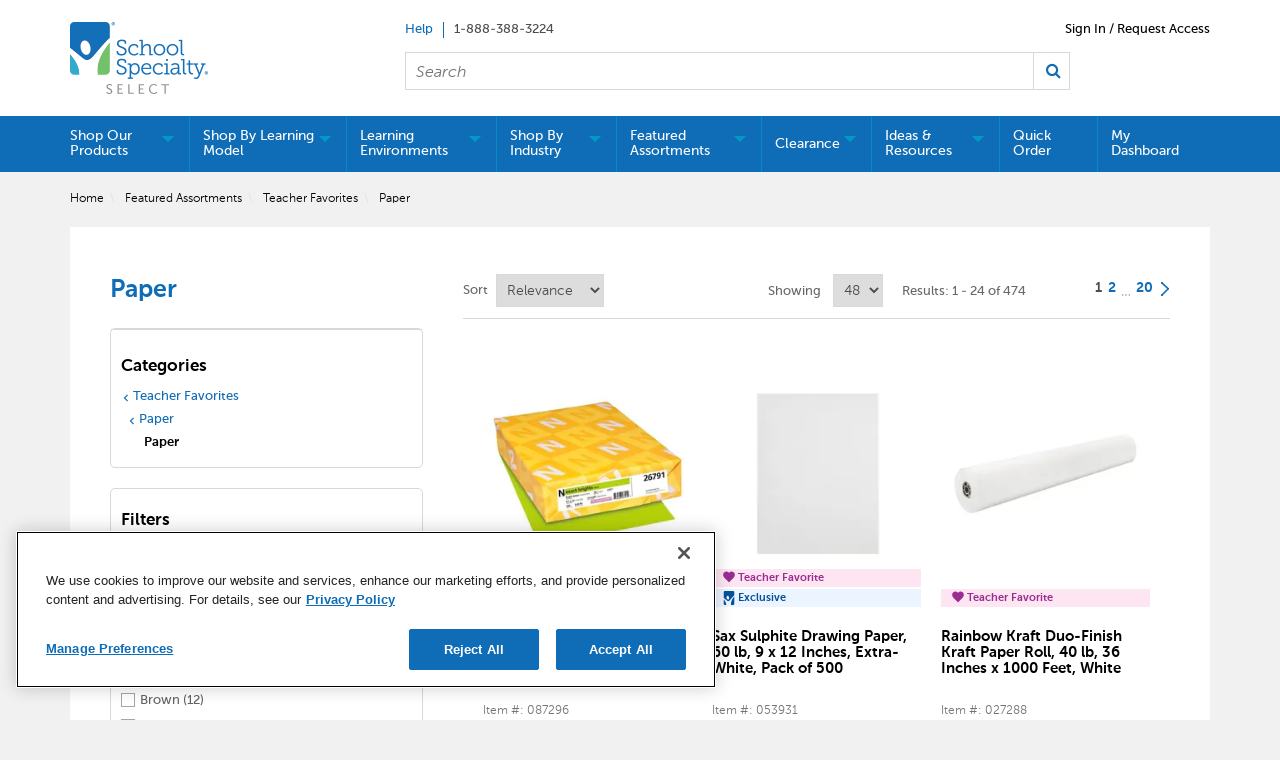

--- FILE ---
content_type: text/html;charset=UTF-8
request_url: https://select.schoolspecialty.com/specialty-shops/teacher-favorites/paper/paper-3074457345616858778--1
body_size: 58373
content:


<!doctype HTML>

<!-- BEGIN CategoryNavigationDisplay.jsp -->
<script>var hasAttributes = false;</script>



<html xmlns:wairole="http://www.w3.org/2005/01/wai-rdf/GUIRoleTaxonomy#"
xmlns:waistate="http://www.w3.org/2005/07/aaa" lang="en" xml:lang="en">
	<head>
		<meta http-equiv="x-ua-compatible" content="IE=edge">
		<meta http-equiv="Content-Type" content="text/html; charset=utf-8" />
		<title>Paper | School Specialty</title>
		<meta name="description" content=""/>
		<meta name="pageIdentifier" content="Paper"/>
		<meta name="pageId" content="3074457345616858778"/>
		<meta name="pageGroup" content="Category"/>
		
			   <link rel="canonical" href="https://select.schoolspecialty.com/specialty-shops/teacher-favorites/paper/paper-3074457345616858778--1" />
			<!-- Include script files --><!-- BEGIN CommonJSToInclude.jspf -->
	<script type="text/javascript" src="//cdn-4.convertexperiments.com/v1/js/100414252-100415740.js?environment=production"></script>

	<script type="text/javascript" src="//cdn.evgnet.com/beacon/schoolspecialty/production/scripts/evergage.min.js"></script>

<link href="https://fonts.googleapis.com/icon?family=Material+Icons|Material+Icons+Outlined" rel="stylesheet">
<link rel="stylesheet" href="/wcsstore/SSIB2BStorefrontAssetStore/css/styles.min.css" type="text/css" />
<link rel="stylesheet" href="https://fonts.googleapis.com/css2?family=Material+Symbols+Outlined:opsz,wght,FILL,GRAD@20..48,100..700,0..1,-50..200" />

<script type="text/javascript" src="//ajax.googleapis.com/ajax/libs/jquery/3.5.0/jquery.min.js"  crossorigin="anonymous"></script>
<link rel="stylesheet" href="//code.jquery.com/ui/1.13.2/themes/base/jquery-ui.css">
<script src="https://code.jquery.com/ui/1.13.2/jquery-ui.js"></script> 
<script type="text/javascript" src="/wcsstore/SSIB2BStorefrontAssetStore/javascript/Vendors/slick.min.js"></script>




<script type="text/javascript" charset="UTF-8" src="/wcsstore/dojo110/dojo/dojo.js" djConfig="parseOnLoad: true, isDebug: false,  modulePaths: {storetext: '/wcsstore/SSIB2BStore/'}, useCommentedJson: true,locale: 'en-us' "></script>
<script type="text/javascript" charset="UTF-8" src="/wcsstore/dojo110/dojo/dojodesktop-rwd.js" djConfig="parseOnLoad: true, isDebug: false,  modulePaths: {storetext: '/wcsstore/SSIB2BStore/'}, useCommentedJson: true,locale: 'en-us' "></script>



<meta name="CommerceSearch" content="storeId_11301" />
<meta name="viewport" content="width=device-width, initial-scale=1">


<meta property="fb:pages" content="103084983115010,936931852985065,634191060016398,1685817068371770,54879722012" />


<link rel="shortcut icon" href="/wcsstore/SSIB2BStorefrontAssetStore/images/icon-favicon.ico" mce_href="/wcsstore/SSIB2BStorefrontAssetStore/images/icon-favicon.ico"/>


<link rel="apple-touch-icon-precomposed" href="/wcsstore/SSIB2BStorefrontAssetStore/images/touch-icon-60px.png" sizes="60x60"/>
<link rel="apple-touch-icon-precomposed" href="/wcsstore/SSIB2BStorefrontAssetStore/images/touch-icon-72px.png" sizes="72x72"/>
<link rel="apple-touch-icon-precomposed" href="/wcsstore/SSIB2BStorefrontAssetStore/images/touch-icon-76px.png" sizes="76x76"/>
<link rel="apple-touch-icon-precomposed" href="/wcsstore/SSIB2BStorefrontAssetStore/images/touch-icon-114px.png" sizes="114x114"/>
<link rel="apple-touch-icon-precomposed" href="/wcsstore/SSIB2BStorefrontAssetStore/images/touch-icon-120px.png" sizes="120x120"/>
<link rel="apple-touch-icon-precomposed" href="/wcsstore/SSIB2BStorefrontAssetStore/images/touch-icon-144px.png" sizes="144x144"/>
<link rel="apple-touch-icon-precomposed" href="/wcsstore/SSIB2BStorefrontAssetStore/images/touch-icon-152px.png" sizes="152x152"/>
<!-- Google Tag Manager -->
<script>(function(w,d,s,l,i){w[l]=w[l]||[];w[l].push({'gtm.start':
new Date().getTime(),event:'gtm.js'});var f=d.getElementsByTagName(s)[0],
j=d.createElement(s),dl=l!='dataLayer'?'&l='+l:'';j.async=true;j.src=
'https://www.googletagmanager.com/gtm.js?id='+i+dl;f.parentNode.insertBefore(j,f);
})(window,document,'script','dataLayer','GTM-N366PC9');</script>
<!-- End Google Tag Manager -->
<script type="text/javascript">
	// Convert the WCParam object which contains request properties into javascript object
	var WCParamJS = {
		"storeId":'11301',
		"catalogId":'10151',
		"langId":'-1',
		"pageView":'grid',
		"orderBy":'',
		"orderByContent":'',
		"searchTerm":'',
		"homePageURL" : '/en/ssib2bstore',
		"commandContextCurrency": "USD",
		"urlPrefixForHTTPS":"https://select.schoolspecialty.com",
		"urlPrefixForHTTP":"http://select.schoolspecialty.com",
		"wcc_integration_origin":"",
		"avToken":'a5025b93-6d9e-49e3-b450-c5881204ea0d',
		"avURL":"", 
		"avCountryCode":'usa',
		
		"userId" : '-1002'
	};
	var absoluteURL = "https://select.schoolspecialty.com/";
	var absoluteBaseURL = "";
	var imageDirectoryPath = "/wcsstore/SSIB2BStorefrontAssetStore/";
	var styleDirectoryPath = "images/colors/color1/";
	var supportPaymentTypePromotions = false;
	
	var subsFulfillmentFrequencyAttrName = "fulfillmentFrequency";
	var subsPaymentFrequencyAttrName = "paymentFrequency";
	var subsTimePeriodAttrName = "timePeriod";
	
	var storeNLS = null;
	var storeUserType = "G";
	var ios = false;
	var android = false;
	var multiSessionEnabled = true;
	
	// Store the amount of time of inactivity before a re-login is required, this value is retrieved from wc-server.xml, default is 30 mins
	var inactivityTimeout = 2700000;
	
	// Store the amount of time the inactivity warning dialog will be displayed before it closes itself, default is 20 seconds
	var inactivityWarningDialogDisplayTimer = 20000;
	
	// Store the amount of time to display a inactivity warning dialog before a re-login is required, default is 30 seconds
	var inactivityWarningDialogBuffer = 60000;
	
	// Store the timing event to display the inactivity dialog
	var inactivityTimeoutTracker = null;

	// Store the timing event to close the inactivity dialog
	var dialogTimeoutTracker = null;
	
	//browse only mode for Web Call Centre integration
	var browseOnly = false;
	
	//Summary: Returns the absolute URL to use for prefixing any Ajax URL call.
	//Description: Dojo does not handle the case where the parameters in the URL are delimeted by the "/" forward slash. Therefore, in order to
	//             workaround the issue, all AJAX requests must be done using absolute URLs rather than relative.
	//Returns: The absolute URL to use for prefixing any Ajax URL call.
	function getAbsoluteURL() {
		if (absoluteURL != "") {
			var currentURL = document.URL;
			var currentProtocol = "";
		
			if (currentURL.indexOf("://") != -1) {
				currentProtocol = currentURL.substring(0, currentURL.indexOf("://"));
			}
			
			var savedProtocol = "";
			if (absoluteURL.indexOf("://") != -1) {
				savedProtocol = absoluteURL.substring(0, absoluteURL.indexOf("://"));
			}
			
			if (currentProtocol != savedProtocol) {
				absoluteURL = currentProtocol + absoluteURL.substring(absoluteURL.indexOf("://"));
			}
		}
		
		return absoluteURL;
	}
	function getAbsoluteBaseURL() {
		if (absoluteBaseURL != "") {
			var currentURL = document.URL;
			var currentProtocol = "";
		
			if (currentURL.indexOf("://") != -1) {
				currentProtocol = currentURL.substring(0, currentURL.indexOf("://"));
			}
			
			var savedProtocol = "";
			if (absoluteBaseURL.indexOf("://") != -1) {
				savedProtocol = absoluteBaseURL.substring(0, absoluteURL.indexOf("://"));
			}
			
			if (currentProtocol != savedProtocol) {
				absoluteBaseURL = currentProtocol + absoluteBaseURL.substring(absoluteBaseURL.indexOf("://"));
			}
		}
		
		return absoluteBaseURL;
	}
	//Summary: Returns the path pointing to the shared image directory.
	//Description: In order to get the image directory path in any javascript file, this function can be used.
	//Returns: The path to reference images.
	function getImageDirectoryPath() {
		return imageDirectoryPath;
	}
	//Summary: Returns the path pointing to the directory containing color-dependant image files.
	//Description: In order to get the directory containing color-dependant image files in any javascript file, this function can be used.
	//Returns: The path to reference color-dependant image files.
	function getStyleDirectoryPath() {
		return styleDirectoryPath;
	}

	
	
	var env_currencyPattern = '¤###,###.00';
	
	
</script>

<script type="text/javascript" src="/wcsstore/SSIB2BStorefrontAssetStore/javascript/Vendors/jquery.modal.min.js"></script>
<script type="text/javascript" src="/wcsstore/SSIB2BStorefrontAssetStore/javascript/MessageHelper.js"></script>
<script type="text/javascript" src="/wcsstore/SSIB2BStorefrontAssetStore/javascript/StoreCommonUtilities.js"></script>
<script type="text/javascript" src="/wcsstore/SSIB2BStorefrontAssetStore/javascript/Responsive.js"></script>
<script type="text/javascript" src="/wcsstore/SSIB2BStorefrontAssetStore/javascript/Widgets/Search.js"></script>
<script type="text/javascript" src="/wcsstore/SSIB2BStorefrontAssetStore/javascript/Widgets/MiniShopCartDisplay/MiniShopCartDisplay.js"></script>
<script type="text/javascript" src="/wcsstore/SSIB2BStorefrontAssetStore/javascript/Widgets/Department/Department.js"></script>
<script type="text/javascript" src="/wcsstore/SSIB2BStorefrontAssetStore/javascript/Common/ShoppingActions.js"></script>
<script type="text/javascript" src="/wcsstore/SSIB2BStorefrontAssetStore/javascript/Common/ShoppingActionsServicesDeclaration.js"></script>


		<script type="text/javascript" src="/wcsstore/SSIB2BStorefrontAssetStore/javascript/UserArea/SharedUserActions.js"></script>
		 <script type="text/javascript" src="/wcsstore/SSIB2BStorefrontAssetStore/javascript/Widgets/NotificationPopup.js"></script>
	

<script type="text/javascript" src="/wcsstore/Widgets-SSI/Common/javascript/WidgetCommon.js"></script>
<script type="text/javascript" src="/wcsstore/Widgets-SSI/Common/javascript/OnBehalfUtilities.js"></script>
<script type="text/javascript" src="/wcsstore/Widgets-SSI/com.ssi.commerce.store.widgets.csr.RegisteredCustomers/javascript/RegisteredCustomers.js"></script>
<script type="text/javascript" src="/wcsstore/Widgets-SSI/com.ssi.commerce.store.widgets.GlobalLogin/javascript/GlobalLogin.js"></script>
<script type="text/javascript" src="/wcsstore/SSIB2BStorefrontAssetStore/javascript/UserArea/SSIShoppingLists.js"></script>


	<script type="text/javascript" src="/wcsstore/SSIB2BStorefrontAssetStore/javascript/Common/CallCenterIntegration.js"></script>


<script>
	dojo.require("wc.service.common");
	dojo.require("dojo.number");
	dojo.require("dojo.has");
	dojo.require("dijit/InlineEditBox");
	dojo.require("dijit/form/Textarea");

</script>



<script type="text/javascript">
 //Set the default NLS to use in the store.
 if(storeNLS == null) {
	 dojo.requireLocalization("storetext", "StoreText");
	 storeNLS = dojo.i18n.getLocalization("storetext","StoreText");
 }
 initializeInactivityWarning();
 var ie6 = false;
 var ie7 = false;
 if (navigator != null && navigator.userAgent != null) {
	 ie6 = (navigator.userAgent.toLowerCase().indexOf("msie 6.0") > -1);
	 ie7 = (navigator.userAgent.toLowerCase().indexOf("msie 7.0") > -1); 
 }
 if (location.href.indexOf('UnsupportedBrowserErrorView') == -1 && (ie6 || ie7)) {
	 document.write('<meta http-equiv="Refresh" content="0;URL=/UnsupportedBrowserErrorView?catalogId=10001&amp;storeId=11301&amp;langId=-1"/>');
 }
</script>


	<script type="text/javascript" src="/wcsstore/SSIB2BStorefrontAssetStore/javascript/SSIGoogleAnalytics.js"></script>
	

<script type="text/javascript">
	let isMobile=/Android|webOS|iPhone|iPad|iPod|BlackBerry|IEMobile|Opera Mini/i.test(navigator.userAgent);
	dojo.addOnLoad(function() { 
		shoppingActionsJS.setCommonParameters('-1','11301','10151','G','$');

		var isChrome = /Chrome/.test(navigator.userAgent) && /Google Inc/.test(navigator.vendor);
		var isSafari = /Safari/.test(navigator.userAgent) && /Apple Computer/.test(navigator.vendor);

		if (isChrome || isSafari) {
			var hiddenFields = dojo.query('input[type=\"hidden\"]');
			for (var i = 0; i < hiddenFields.length; i++) {
				hiddenFields[i].autocomplete="off"
			}
		}
		if (dojo.has("ios") || dojo.has("android")){
			dojo.attr(dojo.body(),"data-wc-device","mobile");
		}		
	});
</script>


<script type="text/javascript">

	dojo.addOnLoad(initGetTimeZone);

	function initGetTimeZone() {
		// get the browser's current date and time
		var d = new Date();

		// find the timeoffset between browser time and GMT
		var timeOffset = -d.getTimezoneOffset()/60;

		// store the time offset in cookie
		var gmtTimeZone;
		if (timeOffset < 0)
			gmtTimeZone = "GMT" + timeOffset;
		else if (timeOffset == 0)
			gmtTimeZone = "GMT";
		else
			gmtTimeZone = "GMT+" + timeOffset;
		setCookie("WC_timeoffset", gmtTimeZone, {path: "/", domain: cookieDomain});
	}
</script>

<!-- END CommonJSToInclude.jspf -->
		<script type="text/javascript" src="/wcsstore/SSIB2BStorefrontAssetStore/javascript/CommonContextsDeclarations.js"></script>
		<script type="text/javascript" src="/wcsstore/SSIB2BStorefrontAssetStore/javascript/CommonControllersDeclaration.js"></script>
		<script type="text/javascript" src="/wcsstore/SSIB2BStorefrontAssetStore/javascript/Widgets/collapsible.js"></script>
		<script type="text/javascript" src="/wcsstore/SSIB2BStorefrontAssetStore/javascript/Widgets/QuickInfo/QuickInfo.js"></script>
		<script type="text/javascript" src="/wcsstore/SSIB2BStorefrontAssetStore/javascript/Widgets/ShoppingList/ShoppingList.js"></script>
		<script type="text/javascript" src="/wcsstore/SSIB2BStorefrontAssetStore/javascript/Widgets/ShoppingList/ShoppingListServicesDeclaration.js"></script>
		
		<script type="text/javascript">
			dojo.addOnLoad(function() { 
				
				shoppingActionsServicesDeclarationJS.setCommonParameters('-1','11301','10151');
				});
			
		</script>
	
<script>(window.BOOMR_mq=window.BOOMR_mq||[]).push(["addVar",{"rua.upush":"false","rua.cpush":"true","rua.upre":"false","rua.cpre":"false","rua.uprl":"false","rua.cprl":"false","rua.cprf":"false","rua.trans":"SJ-00678b3a-e63f-4a04-b226-24d3b659b413","rua.cook":"false","rua.ims":"false","rua.ufprl":"false","rua.cfprl":"true","rua.isuxp":"false","rua.texp":"norulematch","rua.ceh":"false","rua.ueh":"false","rua.ieh.st":"0"}]);</script>
                              <script>!function(e){var n="https://s.go-mpulse.net/boomerang/";if("False"=="True")e.BOOMR_config=e.BOOMR_config||{},e.BOOMR_config.PageParams=e.BOOMR_config.PageParams||{},e.BOOMR_config.PageParams.pci=!0,n="https://s2.go-mpulse.net/boomerang/";if(window.BOOMR_API_key="5ESBS-AQYCS-3YAFK-SQRWF-WRQN7",function(){function e(){if(!o){var e=document.createElement("script");e.id="boomr-scr-as",e.src=window.BOOMR.url,e.async=!0,i.parentNode.appendChild(e),o=!0}}function t(e){o=!0;var n,t,a,r,d=document,O=window;if(window.BOOMR.snippetMethod=e?"if":"i",t=function(e,n){var t=d.createElement("script");t.id=n||"boomr-if-as",t.src=window.BOOMR.url,BOOMR_lstart=(new Date).getTime(),e=e||d.body,e.appendChild(t)},!window.addEventListener&&window.attachEvent&&navigator.userAgent.match(/MSIE [67]\./))return window.BOOMR.snippetMethod="s",void t(i.parentNode,"boomr-async");a=document.createElement("IFRAME"),a.src="about:blank",a.title="",a.role="presentation",a.loading="eager",r=(a.frameElement||a).style,r.width=0,r.height=0,r.border=0,r.display="none",i.parentNode.appendChild(a);try{O=a.contentWindow,d=O.document.open()}catch(_){n=document.domain,a.src="javascript:var d=document.open();d.domain='"+n+"';void(0);",O=a.contentWindow,d=O.document.open()}if(n)d._boomrl=function(){this.domain=n,t()},d.write("<bo"+"dy onload='document._boomrl();'>");else if(O._boomrl=function(){t()},O.addEventListener)O.addEventListener("load",O._boomrl,!1);else if(O.attachEvent)O.attachEvent("onload",O._boomrl);d.close()}function a(e){window.BOOMR_onload=e&&e.timeStamp||(new Date).getTime()}if(!window.BOOMR||!window.BOOMR.version&&!window.BOOMR.snippetExecuted){window.BOOMR=window.BOOMR||{},window.BOOMR.snippetStart=(new Date).getTime(),window.BOOMR.snippetExecuted=!0,window.BOOMR.snippetVersion=12,window.BOOMR.url=n+"5ESBS-AQYCS-3YAFK-SQRWF-WRQN7";var i=document.currentScript||document.getElementsByTagName("script")[0],o=!1,r=document.createElement("link");if(r.relList&&"function"==typeof r.relList.supports&&r.relList.supports("preload")&&"as"in r)window.BOOMR.snippetMethod="p",r.href=window.BOOMR.url,r.rel="preload",r.as="script",r.addEventListener("load",e),r.addEventListener("error",function(){t(!0)}),setTimeout(function(){if(!o)t(!0)},3e3),BOOMR_lstart=(new Date).getTime(),i.parentNode.appendChild(r);else t(!1);if(window.addEventListener)window.addEventListener("load",a,!1);else if(window.attachEvent)window.attachEvent("onload",a)}}(),"".length>0)if(e&&"performance"in e&&e.performance&&"function"==typeof e.performance.setResourceTimingBufferSize)e.performance.setResourceTimingBufferSize();!function(){if(BOOMR=e.BOOMR||{},BOOMR.plugins=BOOMR.plugins||{},!BOOMR.plugins.AK){var n="true"=="true"?1:0,t="",a="aoiqg3yxhzpda2lpbwaa-f-d4ad802aa-clientnsv4-s.akamaihd.net",i="false"=="true"?2:1,o={"ak.v":"39","ak.cp":"1903480","ak.ai":parseInt("1274401",10),"ak.ol":"0","ak.cr":9,"ak.ipv":4,"ak.proto":"h2","ak.rid":"1d32861b","ak.r":47358,"ak.a2":n,"ak.m":"a","ak.n":"essl","ak.bpcip":"3.145.3.0","ak.cport":60378,"ak.gh":"23.208.24.235","ak.quicv":"","ak.tlsv":"tls1.3","ak.0rtt":"","ak.0rtt.ed":"","ak.csrc":"-","ak.acc":"","ak.t":"1768885632","ak.ak":"hOBiQwZUYzCg5VSAfCLimQ==+MhG8vyUqJ2XHQ/R20UOo3/yUvs8WYuqWSkNBfdEAKFQ7mYXdHzvhRIvyvGsQj8qGRB/vXhxzgohB/Y6oQyTtEbjGYMN0occD5Ngg8df0MYaFVqH1yiXqYzEgcF44anPMgE+JxJl6QtlEEOxfGZzNziZLgN6S0s7ZTg+AHCdkNc0C02lVGtGqFNgPJbx9Zymq3u/NdRchxlgjAfgKo/tzJaxAAkCUKseR9nlkQFik02h6+PE4s5Hr1osDprYd7wnOb3S8KGp/+bCZe6+2ywo8XWN6zKxKE84sI5TDFRRe2zjfmpI8Ttmv6dRvcfreytR+DgRhHQSRvO7pYPSJRSjGZ033suCM0zakvFiyfDIvEtuGM1pzrsKexE8WGTgYE2GMtPA+4OlaRFNWPaJTCz9Nwi/+fdMtgXPXqdagVdnMR4=","ak.pv":"5","ak.dpoabenc":"","ak.tf":i};if(""!==t)o["ak.ruds"]=t;var r={i:!1,av:function(n){var t="http.initiator";if(n&&(!n[t]||"spa_hard"===n[t]))o["ak.feo"]=void 0!==e.aFeoApplied?1:0,BOOMR.addVar(o)},rv:function(){var e=["ak.bpcip","ak.cport","ak.cr","ak.csrc","ak.gh","ak.ipv","ak.m","ak.n","ak.ol","ak.proto","ak.quicv","ak.tlsv","ak.0rtt","ak.0rtt.ed","ak.r","ak.acc","ak.t","ak.tf"];BOOMR.removeVar(e)}};BOOMR.plugins.AK={akVars:o,akDNSPreFetchDomain:a,init:function(){if(!r.i){var e=BOOMR.subscribe;e("before_beacon",r.av,null,null),e("onbeacon",r.rv,null,null),r.i=!0}return this},is_complete:function(){return!0}}}}()}(window);</script></head>
		
	<body>
		<!-- BEGIN CommonJSPFToInclude.jspf --><!-- BEGIN ProgressBar.jspf -->
<div id="progress_bar_dialog" dojoType="dijit.Dialog" style="display: none;">
	<div id="progress_bar">
		<div id="loading_popup">
			<div class="top_left" id="WC_StoreCommonUtilities_div_1"><img src="/wcsstore/SSIB2BStorefrontAssetStore/images/colors/color1/transparent.gif" alt="No image available"/></div>
		        <div class="top_right" id="WC_StoreCommonUtilities_div_2"><img src="/wcsstore/SSIB2BStorefrontAssetStore/images/colors/color1/transparent.gif" alt="No image available"/></div>
		        <div class="header" id="WC_StoreCommonUtilities_div_3"></div>
		        <div class="bodyarea" id="WC_StoreCommonUtilities_div_4">
				<div class="bodycontent" id="WC_StoreCommonUtilities_div_5">
					<img src="/wcsstore/SSIB2BStorefrontAssetStore/images/colors/color1/loading.gif" width="44" height="44" border="0" alt="Your request is being processed."/>
			        </div>
			</div>
			<div class="footer" id="WC_StoreCommonUtilities_div_6">
				 <div class="bot_left" id="WC_StoreCommonUtilities_div_7"></div>
				 <div class="bot_right" id="WC_StoreCommonUtilities_div_8"></div>
			</div>
		</div>
	</div>
</div>
<!-- END ProgressBar.jspf --><!-- Google Tag Manager (noscript) -->
<noscript><iframe src="https://www.googletagmanager.com/ns.html?id='GTM-N366PC9'"
height="0" width="0" style="display:none;visibility:hidden"></iframe></noscript>
<!-- End Google Tag Manager (noscript) --><!-- BEGIN MessageDisplay.jspf -->

<span class="spanacce" style="display:none" id="MessageArea_ACCE_Title">Message Dialog</span>
<div id="MessageArea" class="store_message" role="alert" aria-labelledby="MessageArea_ACCE_Title">
	<div id="msgpopup_content_wrapper" class="content">
		<a id="clickableErrorMessageImg" role="button" class="close tlignore" href="JavaScript:MessageHelper.hideMessageArea();" title="Close">
			<div class="close_text">Close</div>
			<div class="close_icon"></div>
			<div class="clear_float"></div>
		</a>
		
		<div class="clear_float"></div>
		
		<div class="message">
			<div class="message_icon">
				<img id="error_icon" style="display:none;" class="error_icon" src="/wcsstore/SSIB2BStorefrontAssetStore/images/colors/color1/error_icon.png" alt=""/>
				<img id="success_icon" style="display:none;" class="error_icon" src="/wcsstore/SSIB2BStorefrontAssetStore/images/colors/color1/success_icon.png" alt=""/>
				<img id="warning_icon" style="display:none;" class="warning_icon" src="/wcsstore/SSIB2BStorefrontAssetStore/images/colors/color1/warning_icon.png" alt=""/>
			</div>
			<div class="message_text" role="region" aria-required="true" aria-labelledby="MessageArea">
				<span id="ErrorMessageText">
					
				</span>
			</div>
			<div class="clear_float"></div>
		</div>		
	</div>
</div>
<span class="spanacce" id="ariaMessage_ACCE_Label" style="display:none">Display Update Message</span>
<span class="spanacce" role="region" aria-labelledby="ariaMessage_ACCE_Label" id="ariaMessage" aria-live="assertive" aria-atomic="true" aria-relevant="additions"></span>
<!-- END MessageDisplay.jspf -->

	<div id="widget_product_comparison_popup" dojoType="dijit.Dialog" closeOnTimeOut="false" title="Product Comparison" style="display:none">
		<div class="widget_product_comparison_popup widget_site_popup">													
			<!-- Top Border Styling -->
			<div class="top">
				<div class="left_border"></div>
				<div class="middle"></div>
				<div class="right_border"></div>
			</div>
			<div class="clear_float"></div>
			<!-- Main Content Area -->
			<div class="middle">
				<div class="content_left_border">
					<div class="content_right_border">
						<div class="content">
							<div class="header">
								<span>Product Comparison</span>
								<a id="ComparePopupClose" class="close" href="javascript:void(0);" onclick="dijit.byId('widget_product_comparison_popup').hide();" title="CLOSE"></a>
								<div class="clear_float"></div>
							</div>
							<div class="body">
								The maximum number of products that can be compared is 4. Please refine your selection.
							</div>
							
							<div class="footer">
								<div class="button_container ">
									<a id="ComparePopupOK" class="button_primary" tabindex="0" href="javascript:void(0);" onclick="dijit.byId('widget_product_comparison_popup').hide();" title="OK">
										<div class="left_border"></div>
										<div class="button_text">OK</div>
										<div class="right_border"></div>
									</a>
									<div class="clear_float"></div>
								</div>
								
							</div>
							<div class="clear_float"></div>
						<!-- End content Section -->
						</div>
					<!-- End content_right_border -->
					</div>
				<!-- End content_left_border -->
				</div>
			</div>
			<div class="clear_float"></div>
			<!-- Bottom Border Styling -->
			<div class="bottom">
				<div class="left_border"></div>
				<div class="middle"></div>
				<div class="right_border"></div>
			</div>
			<div class="clear_float"></div>
		</div>
	</div>


<div id="inactivityWarningPopup" dojoType="dijit.Dialog" title="Inactivity Warning Dialog" style="display:none;">
	<div class="widget_site_popup">
		<div class="top">
			<div class="left_border"></div>
			<div class="middle"></div>
			<div class="right_border"></div>
		</div>
		<div class="clear_float"></div>
		<div class="middle">
			<div class="content_left_border">
				<div class="content_right_border">
					<div class="content">
						<a role="button" id="inactivityWarningPopup_close" class="close_acce" title="CLOSE" href="javascript:void(0);" onclick="closeInactivityWarningDialog();"><img role="button" onmouseover="this.src='/wcsstore/SSIB2BStorefrontAssetStore/images/colors/color1/close_hover.png'" onmouseout="this.src='/wcsstore/SSIB2BStorefrontAssetStore/images/colors/color1/close_normal.png'" src="/wcsstore/SSIB2BStorefrontAssetStore/images/colors/color1/close_normal.png" class="closeImg" alt="CLOSE"/></a>
						<div class="clear_float"></div>
						<div id="inactivityWarningPopup_body" class="body">
							<div class="message_icon left">
								<img class="error_icon" src="/wcsstore/SSIB2BStorefrontAssetStore/images/colors/color1/warning_icon.png" alt="Warning">
							</div>
							
							
							<div class="message_text left">
							Your session has timed out due to inactivity. Please login again to access the site.
							</div>
							<div class="clear_float"></div>
						</div>
						<div class="footer">
							<div class="button_container">
								<a role="button" aria-labelledby="inactivityWarningPopupOK_Label" id="inactivityWarningPopupOK" href="javascript:void(0);" onclick="closeInactivityWarningDialog();" class="button_primary">
									<div class="left_border"></div>
									<div id="inactivityWarningPopupOK_Label" class="button_text">OK</div>
									<div class="right_border"></div>
								</a>
								<div class="clear_float"></div>
							</div>
							<div class="clear_float"></div>
						</div>
						<div class="clear_float"></div>
					</div>
				</div>
			</div>
		</div>
		<div class="clear_float"></div>
		<div class="bottom">
			<div class="left_border"></div>
			<div class="middle"></div>
			<div class="right_border"></div>
		</div>
		<div class="clear_float"></div>
	</div>
</div>
	
	<script type="text/javascript">
		dojo.addOnLoad(function() {
			
			
			//handle Ajax global login
			var showMergeCartError = dojo.cookie("MERGE_CART_FAILED_SHOPCART_THRESHOLD");
			if (showMergeCartError == "1") {
				setCookie("MERGE_CART_FAILED_SHOPCART_THRESHOLD", null, {expires: -1, path: "/", domain: cookieDomain});
				
				MessageHelper.setMessage("MERGE_CART_FAILED_SHOPCART_THRESHOLD", "Your cart failed to merge with the existing items from your account. Review the items in your cart before proceeding to checkout.");
				MessageHelper.displayErrorMessage(MessageHelper.messages["MERGE_CART_FAILED_SHOPCART_THRESHOLD"]);
			}
		});
	</script>
	<!-- END CommonJSPFToInclude.jspf -->
			<script type="text/javascript">
<!--
googleAnalyticsJS.gaPageViewTag("'" + document.title + "'","category");
//--> 
</script>
		<script type="text/javascript">
			<!-- Initializes the undo stack. This must be called from a <script>  block that lives inside the <body> tag to prevent bugs on IE. -->
			dojo.require("dojo.back");
			dojo.back.init();
			dojo.addOnLoad(function(){
				shoppingActionsJS.initCompare('');
				QuickInfoJS.setOrgId(-2000);
			});
		</script>

		<!-- Begin Page -->
		<div id="IntelligentOfferMainPartNumber" style="display:none;">RB-Teacher-Favorites-Paper</div>
		<!-- BEGIN LayoutPreviewSetup.jspf--><!-- layoutPreviewLayoutId/Name/Default needs to be set before calling widgetImport  --><!-- END LayoutPreviewSetup.jspf-->
	
		<div id="page">
			<!-- Header Start --><!-- BEGIN Header.jsp -->
<div id="headerWrapper">
	

	<div id="shoppingListItemAddedPopup" dojoType="dijit.Dialog" style="display:none;" title="This item has been successfully added to your list.">
		<div class="widget_site_popup">
													
			<!-- Top Border Styling -->
			<div class="top">
				<div class="left_border"></div>
				<div class="middle"></div>
				<div class="right_border"></div>
			</div>
			<div class="clear_float"></div>
			<!-- Main Content Area -->
			<div class="middle">
				<div class="content_left_border">
					<div class="content_right_border">
						<div class="content">
							<div class="header">
								<span>This item has been successfully added to your list.</span>
								<a role="button" id="shoppingListItemAddedClose" href="javascript:ShoppingListDialogJS.close();" class="close tlignore" title="Close" aria-label="Close" ></a>
								<div class="clear_float"></div>
							</div>
							
								<div class="product">
									<div class="product_image">
										<img id="shoppingListItemAddedImg" alt=""/>
									</div>
									<div id="shoppingListItemAddedName" class="product_name"></div>
									<div class="clear_float"></div>
								</div>
							
							<div class="footer">
								<div class="button_container ">
									<a id="shoppingListItemAddedContinue" href="javascript:ShoppingListDialogJS.close();" class="button_primary tlignore" title="Continue Shopping">
										<div class="left_border"></div>
										<div class="button_text">Continue Shopping</div>
										<div class="right_border"></div>
									</a>
									<div class="clear_float"></div>
								</div>
								
							</div>
							<div class="clear_float"></div>
						<!-- End content Section -->
						</div>
					<!-- End content_right_border -->
					</div>
				<!-- End content_left_border -->
				</div>
			</div>
			<div class="clear_float"></div>
			<!-- Bottom Border Styling -->
			<div class="bottom">
				<div class="left_border"></div>
				<div class="middle"></div>
				<div class="right_border"></div>
			</div>
			<div class="clear_float"></div>
		</div>
	</div>

	
	<script src="/wcsstore/SSIB2BStorefrontAssetStore/javascript/Analytics.js"></script>
	<script src="https://apis.google.com/js/platform.js" async defer></script>
	<script>
	dojo.addOnLoad(function() {
		if(typeof(analyticsJS) != 'undefined' && analyticsJS != null){
			analyticsJS.storeId = "11301";
			analyticsJS.catalogId = "10151";
			analyticsJS.loadShopCartHandler();
			analyticsJS.loadPagingHandler();
			analyticsJS.loadProductQuickInfoHandler();
			analyticsJS.loadStoreLocatorPageViews();
			analyticsJS.loadWishlistHandler();
			dojo.require("wc.analytics.CoremetricsEventListener");
			(new wc.analytics.CoremetricsEventListener()).load(false);
		}
	});
	</script>

<script>var isGuest = true;</script>

<script>
	// Convert the WCParam object which contains request properties into javascript object for CSR
	var CSRWCParamJS = {
		"env_shopOnBehalfSessionEstablished" : 'false',
		"env_shopOnBehalfEnabled_CSR" : ''
	};
</script>

<script src="/wcsstore/SSIB2BStorefrontAssetStore/javascript/Widgets/header.js"></script>


<div id="header" role="banner">
	<div id="sidebarOverlay" style="display: none"></div>
	<div id="headerRow1">
		<div id="logo">
			<!-- BEGIN ContentRecommendation.jsp --><!-- JSPs References: HomePage.jsp, BundleDisplay.jsp , CategoryNavigationDisplay.jsp, CompareProductsDisplay.jsp
					  DynamicKitDisplay.jsp, PackageDisplay.jsp, ProductDisplay.jsp, 
					  SearchResultDisplay.jsp, SubCategoryPage.jsp, TopCategoryPage.jsp
					   , Footer.jsp , OrderCancelNotify.jsp , OrderCreateNotify.jsp
					  OrderShipmentNotify.jsp, AccountActivationNotify.jsp, PasswordChangeNotify.jsp,
					  PasswordResetNotify.jsp, WishlistCreateNotify.jsp,  LandingPage.jsp, 	
					  ShippingDetailDisplay.jsp, ShopCartDisplay.jsp, StaticContent, 
					  Static JSPs, Footer_UI.jsp, Header_UI.jsp, ProductDescription_UI.jsp  
					  UserTime--><!-- BEGIN ContentRecommendation_UI.jspf -->
			<div id="contentRecommendationWidget_HeaderStoreLogo_Content" class="contentRecommendationWidget" >
				
				<div dataci_toolbar="_espot" class="background-true border-false" dataci_espot ="_HeaderStoreLogo_Content" id="ci_espot__HeaderStoreLogo_Content">
					<!-- BEGIN Content_UI.jspf -->
<div class="left_espot">
	
	
					<a href="/"> <img src="/wcsstore/SSIB2BStorefrontAssetStore/images/logos/ssi-select-logo.png" alt="School Specialty Select Logo"> </a>

				
	
</div>

<!-- END Content_UI.jspf -->
				</div>
			</div>
		<!-- END ContentRecommendation_UI.jspf --><!-- END ContentRecommendation.jsp -->
		</div>
		<ul id="quickLinksBar" class="quickLinkMob">
			
				<li id="quickLink1">					
					 
							<a class="shopInCanada" href="https://select.schoolspecialty.ca">Shop in Canada</a>
						
				</li>
			
				<li id="quickLink8">				
					<a class="help-link" href="/help-faq">Help </a>
				</li>
			
			<li id="quickLink4">
				<a id="contactQuickLink" href="tel:1-888-388-3224"><span>1-888-388-3224</span></a>
			</li>
			
			<li id="quickLink5">
				<!-- BEGIN GlobalLogin.jsp --><!-- BEGIN GlobalLogin_Data.jspf -->

<input type="hidden" id="punchOutUserType" value="" />
<!-- END GlobalLogin_Data.jspf -->

<script type="text/javascript" src="/wcsstore/Widgets-SSI/com.ssi.commerce.store.widgets.GlobalLogin/javascript/GlobalLoginControllers.js"></script>
<script type="text/javascript" src="/wcsstore/Widgets-SSI/com.ssi.commerce.store.widgets.GlobalLogin/javascript/GlobalLogin.js"></script>
<script type="text/javascript" src="/wcsstore/Widgets-SSI/com.ssi.commerce.store.widgets.GlobalLogin/javascript/GlobalLoginShopOnBehalf.js"></script>
<script type="text/javascript" src="/wcsstore/Widgets-SSI/com.ssi.commerce.store.widgets.GlobalLogin/javascript/GlobalLoginActions.js"></script>
<script type="text/javascript" src="/wcsstore/Widgets-SSI/com.ssi.commerce.store.widgets.GlobalLogin/javascript/GlobalLoginServicesDeclarations.js"></script>

<script type="text/javascript">
	dojo.addOnLoad(function() {
		GlobalLoginJS.setCommonParameters('-1','11301','10151');																		
		GlobalLoginJS.initGlobalLoginUrl('GlobalLogin_controller', getAbsoluteURL() + 'GlobalLoginView?langId=-1&amp;storeId=11301&amp;catalogId=10151&amp;ajaxStoreImageDir=%2fwcsstore%2fSSIB2BStorefrontAssetStore%2f');		
		GlobalLoginJS.initGlobalLoginUrl('GlobalLogin_SignIn_controller', getAbsoluteURL() + 'GlobalLoginSignInView?langId=-1&amp;storeId=11301&amp;catalogId=10151&amp;ajaxStoreImageDir=%2fwcsstore%2fSSIB2BStorefrontAssetStore%2f');
		GlobalLoginShopOnBehalfJS.setBuyerSearchURL('/wcs/resources/store/11301/person?q=usersICanAdmin');
		GlobalLoginShopOnBehalfJS.setControllerURL('GlobalLoginShopOnBehalfDisplayView?langId=-1&storeId=11301&catalogId=10151&ajaxStoreImageDir=%2fwcsstore%2fSSIB2BStorefrontAssetStore%2f');
	});			
</script>

<script type="text/javascript">
	dojo.addOnLoad(function() {
		GlobalLoginJS.registerWidget('Header_GlobalLogin');
		GlobalLoginShopOnBehalfJS.registerShopOnBehalfPanel('Header_GlobalLogin_WC_B2B_ShopOnBehalf', 'Header_GlobalLogin_WC_B2B_ShopForSelf');
	});
</script>
		
<!-- BEGIN GlobalLoginSignIn_UI.jspf -->
<script type="text/javascript">
	dojo.addOnLoad(function(){		
			
		
		MessageHelper.setMessage("GLOBALLOGIN_SIGN_IN_ERROR_2000", "Type a username in the Username field.");
		MessageHelper.setMessage("GLOBALLOGIN_SIGN_IN_ERROR_2010", "Either the username or password entered is incorrect. Enter the information again.");	
		MessageHelper.setMessage("GLOBALLOGIN_SIGN_IN_ERROR_2020", "Either the username or password entered is incorrect. Enter the information again.");
		MessageHelper.setMessage("GLOBALLOGIN_SIGN_IN_ERROR_2030", "Either the username or password entered is incorrect. Enter the information again.");	
		MessageHelper.setMessage("GLOBALLOGIN_SIGN_IN_ERROR_2110", "Your account has been disabled. Contact the administrator for your organization or the store to enable your account.");
		MessageHelper.setMessage("GLOBALLOGIN_SIGN_IN_ERROR_2300", "Wait a few seconds before attempting to sign in again.");	
		MessageHelper.setMessage("GLOBALLOGIN_SIGN_IN_ERROR_2400", "Your organization is locked. You cannot sign in at this time. Contact the store for further information.");
		MessageHelper.setMessage("GLOBALLOGIN_SIGN_IN_ERROR_2410", "You do not have the proper authority to sign in. Contact the store for further information.");	
		MessageHelper.setMessage("GLOBALLOGIN_SIGN_IN_ERROR_2420", "Your registration request has been received.  Your account is waiting for approval. Until your account has been approved, you cannot log on.");
		MessageHelper.setMessage("GLOBALLOGIN_SIGN_IN_ERROR_2430", "Your password has been reset. Retrieve the temporary password from your email and sign in again.");	
		MessageHelper.setMessage("GLOBALLOGIN_SIGN_IN_ERROR_2440", "Your account registration is not approved. Contact our store for assistance.");
		MessageHelper.setMessage("GLOBALLOGIN_SIGN_IN_ERROR_2450", "Your account is not activated. Check your email to activate your account. If you already activated your account, contact our store for assistance.");
		MessageHelper.setMessage("GLOBALLOGIN_SIGN_IN_ERROR_2340", "You are not allowed to login from an external network.");		
		MessageHelper.setMessage("GLOBALLOGIN_SIGN_IN_ERROR_INVALID_COOKIE", "Your browser has expired cookies. Please close and reopen the browser to try again.");	
		MessageHelper.setMessage("GLOBALLOGIN_SIGN_IN_ERROR_NETWORK_ISSUE", "Network issue, please try again.");
		MessageHelper.setMessage("GLOBALLOGIN_SIGN_IN_ERROR_2490", "Due to unsuccessful password attempts, you will be unable to sign in.  Reset your password or contact your Customer Service Representative for assistance.");		
		
		MessageHelper.setMessage("CONTACT_US_LINK", "");	
	});
</script>


				<a href="javascript:GlobalLoginJS.goToB2BLogonPageWithRedirectUrl('/LogonForm?catalogId=10151&langId=-1&storeId=11301')" id="Header_GlobalLogin_signInQuickLink" tabIndex="0" class="panelLinkSelected mobileHidden" aria-label="Sign In / Request Access">Sign In / Request Access
				</a>
			
		<a href="javascript:GlobalLoginJS.InitHTTPSecure('Header_GlobalLogin');" id="Header_GlobalLogin_signInQuickLink" tabIndex="0" class="panelLinkSelected mobileVisible" aria-label="Sign In / Request Access">Sign In / Request Access
		</a>
	

<div dojoType="wc.widget.RefreshArea" class="GlobalLoginWidgetAlt" widgetId="Header_GlobalLogin" id="Header_GlobalLogin" controllerId="GlobalLogin_SignIn_controller" role="region" aria-label="Sign In Drop Down Panel" ariaMessage="Global Login Display Updated"
   data-toggle-control="Header_GlobalLogin_signInQuickLink">
</div>

<!-- END GlobalLoginSignIn_UI.jspf --><!-- END GlobalLogin.jsp -->	
			</li>
			
		</ul>
		<div class="miniCartNotificationsContainer">
			
			<div id="miniCart">
				
			</div>
		</div>
		<div id="siteSearch">
			<!-- BEGIN Search.jsp -->

		<meta name="CommerceSearch" content="storeId_11301" /> 
	

<script>
require(["dojo/domReady!"], function() {
	SearchJS.init();
	SearchJS.setCachedSuggestionsURL("SearchComponentCachedSuggestionsView?langId=-1&storeId=11301&catalogId=10151");
	SearchJS.setAutoSuggestURL("SearchComponentAutoSuggestView?langId=-1&storeId=11301&catalogId=10151");
	document.forms["searchBox"].action = getAbsoluteURL() + "SearchDisplay";
});
var staticContent = [];
var staticContentHeaders = [];
</script>	


<a id="searchButton" href="#" role="button" data-toggle="searchBar" aria-label="Search" title="Search" ><span id="searchButton_ACCE_Label" class="spanacce">Search</span></a>

<div id="searchBar" data-parent="header" role="search">
	
	<form id="searchBox" name="CatalogSearchForm" method="get" action="/SearchDisplay">
		<input name="categoryId" id="categoryId" type="hidden"/>
		<input name="storeId" value="11301" type="hidden"/>
		<input name="catalogId" value="10151" type="hidden"/>
		<input name="langId" value="-1" type="hidden"/>
		<input name="sType" value="SimpleSearch" type="hidden"/>
		<input name="resultCatEntryType" value="2" type="hidden"/>
		
		<input name="showResultsPage" value="true" type="hidden"/>
		<input name="searchSource" value="Q" type="hidden"/>
		<input name="pageView" value="grid" type="hidden"/>
		<input name="beginIndex" value="0" type="hidden"/>
		<input name="pageSize" value="48" type="hidden"/>

		<div id="searchTermWrapper"><label id="searchFormLabel" for="SimpleSearchForm_SearchTerm">Search</label><input id="SimpleSearchForm_SearchTerm" type="text" name="searchTerm" placeholder="Search" autocomplete="off" onkeyup="handleTextDirection(this);" oncut="handleTextDirection(this);" onpaste="handleTextDirection(this);"/></div>
		<!-- Start SearchDropdownWidget -->
		<div id="searchDropdown">
			<div id="autoSuggest_Result_div">
				<div id="widget_search_dropdown">
					<!-- Main Content Area -->
					<div id="AutoSuggestDiv" role="list" aria-required="true" onmouseover="SearchJS.autoSuggestHover = true;" onmouseout="SearchJS.autoSuggestHover = false;">
						<ul><li><span id="autoSuggestDynamic_Result_div_ACCE_Label" class="spanacce">Suggested keywords menu</span>
						<div dojoType="wc.widget.RefreshArea" widgetId="autoSuggestDisplay_Widget" controllerId="AutoSuggestDisplayController" id="autoSuggestDynamic_Result_div" role="list" aria-live="polite" aria-atomic="true" aria-relevant="all" aria-labelledby="autoSuggestDynamic_Result_div_ACCE_Label">
						
						</div></li></ul>
						<ul><li><div id="autoSuggestStatic_1" role="listitem"></div></li></ul>
						<ul><li><div id="autoSuggestStatic_2" role="listitem"></div></li></ul>
						<ul><li><div id="autoSuggestStatic_3" role="listitem"></div></li></ul>
						<ul><li><div id="autoSuggestHistory" role="listitem"></div></li></ul>
						<ul><li id="autoSuggestAdvancedSearch" class="heading"> <a href="/AdvancedSearchDisplay?catalogId=10151&storeId=11301&langId=-1" onclick="SearchJS.gotoAdvancedSearch('/AdvancedSearchDisplay?catalogId=10151&storeId=11301&langId=-1');return false;" id="advancedSearch" ><div role="listitem">Advanced Search</div></a></li></ul>
					</div>
					<!-- End content Section -->
				</div>
			</div>
		</div>
		<!-- End SearchDropdownWidget --><!-- Refresh area to retrieve cached suggestions -->
		<span id="autoSuggestCachedSuggestions_div_ACCE_Label" class="spanacce">Suggested site content and search history menu</span>
		<div dojoType="wc.widget.RefreshArea" widgetId="AutoSuggestCachedSuggestions" controllerId="AutoSuggestCachedSuggestionsController" id="autoSuggestCachedSuggestions_div" role="region" aria-live="polite" aria-atomic="true" aria-relevant="all" aria-labelledby="autoSuggestCachedSuggestions_div_ACCE_Label"></div>
		<a href="#" class="submitButton" role="button" aria-label="Search" title="Search"><span id="submitButton_ACCE_Label" class="spanacce">Search</span></a>
	</form>
</div>
<!-- End Search Widget --><!-- END Search.jsp -->
		</div>
	</div>

	<div id="headerRow2">
		<div class="headerRow2_container" dojoType="wc.widget.RefreshArea" widgetId="drop_down_" controllerId="departmentSubMenu_Controller" aria-labelledby="departmentsButton">
		<ul id="departmentsMenu" role="menu" data-parent="header" aria-labelledby="departmentsButton">
	 
		
			<li>
			
			
			<a id="departmentButton_3074457345616729768" href="/shop-our-products" class="departmentButton" role="menuitem" aria-haspopup="true" data-toggle="departmentMenu_3074457345616729768">
				<p> 
				
				Shop Our Products
						<span class="icon-arrow_drop_down" role="presentation"> </span>
					
				</p>	
			</a>	
            
			<div id="departmentMenu_3074457345616729768" class="departmentMenu" role="menu" data-parent="departmentsMenu" data-id="3074457345616729768" aria-label="Shop Our Products"> 
				
				<div class="header" id="departmentsButton">
					<a id="departmentLink_3074457345616729768" href="/shop-our-products" class="link menuLink" role="menuitem" tabindex="-1">Shop Our Products</a>
					
						<a id="departmentToggle_3074457345616729768" href="#" class="toggle" role="button" data-toggle="departmentMenu_3074457345616729768" aria-labelledby="departmentLink_3074457345616729768"><span role="presentation"></span></a>
					
				</div>
				
				
					<ul class="categoryList">

					
							<li>
							
								<a id="categoryLink_3074457345616729768_3074457345616729775" href="/furniture" class="menuLink" role="menuitem" tabindex="-1">Furniture</a>
							
								
												<span class="icon-keyboard_arrow_right"> </span>
												<ul class="subcategoryList subcategoryList-level3">
													<li class="subcategoryList-level3_title">
														<a id="categoryLink_3074457345616729768_3074457345616729775" href="/furniture" class="menuLink" role="menuitem" tabindex="-1">Furniture</a>
													</li>
													
	
														<li>
															<a id="subcategoryLink_3074457345616729768_3074457345616729775_3074457345616846781" href="/furniture/audio-visual" class="menuLink" role="menuitem" tabindex="-1">Audio Visual</a>
														</li>

													
	
														<li>
															<a id="subcategoryLink_3074457345616729768_3074457345616729775_3074457345616846782" href="/furniture/boards" class="menuLink" role="menuitem" tabindex="-1">Boards</a>
														</li>

													
	
														<li>
															<a id="subcategoryLink_3074457345616729768_3074457345616729775_3074457345616729801" href="/furniture/cafeteria" class="menuLink" role="menuitem" tabindex="-1">Cafeteria</a>
														</li>

													
	
														<li>
															<a id="subcategoryLink_3074457345616729768_3074457345616729775_3074457345616729802" href="/furniture/carts" class="menuLink" role="menuitem" tabindex="-1">Carts</a>
														</li>

													
	
														<li>
															<a id="subcategoryLink_3074457345616729768_3074457345616729775_3074457345616729803" href="/furniture/computer-furniture" class="menuLink" role="menuitem" tabindex="-1">Computer Furniture</a>
														</li>

													
	
														<li>
															<a id="subcategoryLink_3074457345616729768_3074457345616729775_3074457345616729804" href="/furniture/desks" class="menuLink" role="menuitem" tabindex="-1">Desks</a>
														</li>

													
	
														<li>
															<a id="subcategoryLink_3074457345616729768_3074457345616729775_3074457345616729805" href="/furniture/displays" class="menuLink" role="menuitem" tabindex="-1">Displays</a>
														</li>

													
	
														<li>
															<a id="subcategoryLink_3074457345616729768_3074457345616729775_3074457345616729806" href="/furniture/early-childhood" class="menuLink" role="menuitem" tabindex="-1">Early Childhood</a>
														</li>

													
	
														<li>
															<a id="subcategoryLink_3074457345616729768_3074457345616729775_3074457345616729807" href="/furniture/easels" class="menuLink" role="menuitem" tabindex="-1">Easels</a>
														</li>

													
	
														<li>
															<a id="subcategoryLink_3074457345616729768_3074457345616729775_3074457345616729808" href="/furniture/floor-coverings" class="menuLink" role="menuitem" tabindex="-1">Floor Coverings</a>
														</li>

													
	
														<li>
															<a id="subcategoryLink_3074457345616729768_3074457345616729775_3074457345616846783" href="/furniture/gym-equipment" class="menuLink" role="menuitem" tabindex="-1">Gym Equipment</a>
														</li>

													
	
														<li>
															<a id="subcategoryLink_3074457345616729768_3074457345616729775_3074457345616945268" href="/furniture/learning-environment-decor" class="menuLink" role="menuitem" tabindex="-1">Learning Environment Decor</a>
														</li>

													
	
														<li>
															<a id="subcategoryLink_3074457345616729768_3074457345616729775_3074457345616729810" href="/furniture/library-media-center" class="menuLink" role="menuitem" tabindex="-1">Library - Media Center</a>
														</li>

													
	
														<li>
															<a id="subcategoryLink_3074457345616729768_3074457345616729775_3074457345616846784" href="/furniture/performing-arts" class="menuLink" role="menuitem" tabindex="-1">Performing Arts</a>
														</li>

													
	
														<li>
															<a id="subcategoryLink_3074457345616729768_3074457345616729775_3074457345616729812" href="/furniture/room-dividers-partitions" class="menuLink" role="menuitem" tabindex="-1">Room Dividers - Partitions</a>
														</li>

													
	
														<li>
															<a id="subcategoryLink_3074457345616729768_3074457345616729775_3074457345616729813" href="/furniture/seating" class="menuLink" role="menuitem" tabindex="-1">Seating</a>
														</li>

													
	
														<li>
															<a id="subcategoryLink_3074457345616729768_3074457345616729775_3074457345616846785" href="/furniture/signing" class="menuLink" role="menuitem" tabindex="-1">Signing</a>
														</li>

													
	
														<li>
															<a id="subcategoryLink_3074457345616729768_3074457345616729775_3074457345616729815" href="/furniture/storage" class="menuLink" role="menuitem" tabindex="-1">Storage</a>
														</li>

													
	
														<li>
															<a id="subcategoryLink_3074457345616729768_3074457345616729775_3074457345616729816" href="/furniture/tables" class="menuLink" role="menuitem" tabindex="-1">Tables</a>
														</li>

													
														
												</ul>
											
							</li>
						
							<li>
							
								<a id="categoryLink_3074457345616729768_3074457345616729781" href="/school-office-supplies" class="menuLink" role="menuitem" tabindex="-1">School - Office Supplies</a>
							
								
												<span class="icon-keyboard_arrow_right"> </span>
												<ul class="subcategoryList subcategoryList-level3">
													<li class="subcategoryList-level3_title">
														<a id="categoryLink_3074457345616729768_3074457345616729781" href="/school-office-supplies" class="menuLink" role="menuitem" tabindex="-1">School - Office Supplies</a>
													</li>
													
	
														<li>
															<a id="subcategoryLink_3074457345616729768_3074457345616729781_3074457345616846802" href="/school-office-supplies/backpacks-bags" class="menuLink" role="menuitem" tabindex="-1">Backpacks - Bags</a>
														</li>

													
	
														<li>
															<a id="subcategoryLink_3074457345616729768_3074457345616729781_3074457345616846803" href="/school-office-supplies/dry-erase-boards-lap-boards" class="menuLink" role="menuitem" tabindex="-1">Dry Erase Boards - Lap Boards</a>
														</li>

													
	
														<li>
															<a id="subcategoryLink_3074457345616729768_3074457345616729781_3074457345616846804" href="/school-office-supplies/office-equipment-supplies" class="menuLink" role="menuitem" tabindex="-1">Office Equipment - Supplies</a>
														</li>

													
	
														<li>
															<a id="subcategoryLink_3074457345616729768_3074457345616729781_3074457345616846805" href="/school-office-supplies/shipping-mailing" class="menuLink" role="menuitem" tabindex="-1">Shipping - Mailing</a>
														</li>

													
	
														<li>
															<a id="subcategoryLink_3074457345616729768_3074457345616729781_3074457345616729909" href="/school-office-supplies/awards-incentive" class="menuLink" role="menuitem" tabindex="-1">Awards - Incentive</a>
														</li>

													
	
														<li>
															<a id="subcategoryLink_3074457345616729768_3074457345616729781_3074457345616729911" href="/school-office-supplies/binders-accessories" class="menuLink" role="menuitem" tabindex="-1">Binders - Accessories</a>
														</li>

													
	
														<li>
															<a id="subcategoryLink_3074457345616729768_3074457345616729781_3074457345616729912" href="/school-office-supplies/book-covers-repair" class="menuLink" role="menuitem" tabindex="-1">Book Covers - Repair</a>
														</li>

													
	
														<li>
															<a id="subcategoryLink_3074457345616729768_3074457345616729781_3074457345616729913" href="/school-office-supplies/calculators" class="menuLink" role="menuitem" tabindex="-1">Calculators</a>
														</li>

													
	
														<li>
															<a id="subcategoryLink_3074457345616729768_3074457345616729781_3074457345616729914" href="/school-office-supplies/classroom-decorations" class="menuLink" role="menuitem" tabindex="-1">Classroom Decorations</a>
														</li>

													
	
														<li>
															<a id="subcategoryLink_3074457345616729768_3074457345616729781_3074457345616729915" href="/school-office-supplies/classroom-storage" class="menuLink" role="menuitem" tabindex="-1">Classroom Storage</a>
														</li>

													
	
														<li>
															<a id="subcategoryLink_3074457345616729768_3074457345616729781_3074457345616729916" href="/school-office-supplies/daily-planner-calendars" class="menuLink" role="menuitem" tabindex="-1">Daily Planner - Calendars</a>
														</li>

													
	
														<li>
															<a id="subcategoryLink_3074457345616729768_3074457345616729781_3074457345616729917" href="/school-office-supplies/desk-accessories" class="menuLink" role="menuitem" tabindex="-1">Desk Accessories</a>
														</li>

													
	
														<li>
															<a id="subcategoryLink_3074457345616729768_3074457345616729781_3074457345616729969" href="/school-office-supplies/folders-filing" class="menuLink" role="menuitem" tabindex="-1">Folders - Filing</a>
														</li>

													
	
														<li>
															<a id="subcategoryLink_3074457345616729768_3074457345616729781_3074457345616729970" href="/school-office-supplies/ink-toner" class="menuLink" role="menuitem" tabindex="-1">Ink - Toner</a>
														</li>

													
	
														<li>
															<a id="subcategoryLink_3074457345616729768_3074457345616729781_3074457345616729971" href="/school-office-supplies/labels-labeling" class="menuLink" role="menuitem" tabindex="-1">Labels - Labeling</a>
														</li>

													
	
														<li>
															<a id="subcategoryLink_3074457345616729768_3074457345616729781_3074457345616729972" href="/school-office-supplies/measuring-drafting" class="menuLink" role="menuitem" tabindex="-1">Measuring - Drafting</a>
														</li>

													
	
														<li>
															<a id="subcategoryLink_3074457345616729768_3074457345616729781_3074457345616729973" href="/school-office-supplies/office-school-forms" class="menuLink" role="menuitem" tabindex="-1">Office - School Forms</a>
														</li>

													
	
														<li>
															<a id="subcategoryLink_3074457345616729768_3074457345616729781_3074457345616729975" href="/school-office-supplies/paper" class="menuLink" role="menuitem" tabindex="-1">Paper</a>
														</li>

													
	
														<li>
															<a id="subcategoryLink_3074457345616729768_3074457345616729781_3074457345616729976" href="/school-office-supplies/pencil-sharpeners" class="menuLink" role="menuitem" tabindex="-1">Pencil Sharpeners</a>
														</li>

													
	
														<li>
															<a id="subcategoryLink_3074457345616729768_3074457345616729781_3074457345616729977" href="/school-office-supplies/research-books-reference-books" class="menuLink" role="menuitem" tabindex="-1">Research Books - Reference Books</a>
														</li>

													
	
														<li>
															<a id="subcategoryLink_3074457345616729768_3074457345616729781_3074457345616729978" href="/school-office-supplies/scissors-cutting" class="menuLink" role="menuitem" tabindex="-1">Scissors - Cutting</a>
														</li>

													
	
														<li>
															<a id="subcategoryLink_3074457345616729768_3074457345616729781_3074457345616729980" href="/school-office-supplies/tape-mounting" class="menuLink" role="menuitem" tabindex="-1">Tape - Mounting</a>
														</li>

													
	
														<li>
															<a id="subcategoryLink_3074457345616729768_3074457345616729781_3074457345616729981" href="/school-office-supplies/timers-stopwatches" class="menuLink" role="menuitem" tabindex="-1">Timers - Stopwatches</a>
														</li>

													
	
														<li>
															<a id="subcategoryLink_3074457345616729768_3074457345616729781_3074457345616729982" href="/school-office-supplies/writing-supplies" class="menuLink" role="menuitem" tabindex="-1">Writing Supplies</a>
														</li>

													
														
												</ul>
											
							</li>
						
							<li>
							
								<a id="categoryLink_3074457345616729768_3074457345616729769" href="/art-supplies-craft-supplies" class="menuLink" role="menuitem" tabindex="-1">Art Supplies - Craft Supplies</a>
							
								
												<span class="icon-keyboard_arrow_right"> </span>
												<ul class="subcategoryList subcategoryList-level3">
													<li class="subcategoryList-level3_title">
														<a id="categoryLink_3074457345616729768_3074457345616729769" href="/art-supplies-craft-supplies" class="menuLink" role="menuitem" tabindex="-1">Art Supplies - Craft Supplies</a>
													</li>
													
	
														<li>
															<a id="subcategoryLink_3074457345616729768_3074457345616729769_3074457345616846790" href="/art-supplies-craft-supplies/art-paper-boards" class="menuLink" role="menuitem" tabindex="-1">Art Paper - Boards</a>
														</li>

													
	
														<li>
															<a id="subcategoryLink_3074457345616729768_3074457345616729769_3074457345616846791" href="/art-supplies-craft-supplies/canvas" class="menuLink" role="menuitem" tabindex="-1">Canvas</a>
														</li>

													
	
														<li>
															<a id="subcategoryLink_3074457345616729768_3074457345616729769_3074457345616846792" href="/art-supplies-craft-supplies/chalk" class="menuLink" role="menuitem" tabindex="-1">Chalk</a>
														</li>

													
	
														<li>
															<a id="subcategoryLink_3074457345616729768_3074457345616729769_3074457345616846793" href="/art-supplies-craft-supplies/easels" class="menuLink" role="menuitem" tabindex="-1">Easels</a>
														</li>

													
	
														<li>
															<a id="subcategoryLink_3074457345616729768_3074457345616729769_3074457345616846794" href="/art-supplies-craft-supplies/paint" class="menuLink" role="menuitem" tabindex="-1">Paint</a>
														</li>

													
	
														<li>
															<a id="subcategoryLink_3074457345616729768_3074457345616729769_3074457345616846795" href="/art-supplies-craft-supplies/paint-brushes-paint-supplies" class="menuLink" role="menuitem" tabindex="-1">Paint Brushes - Paint Supplies</a>
														</li>

													
	
														<li>
															<a id="subcategoryLink_3074457345616729768_3074457345616729769_3074457345616846796" href="/art-supplies-craft-supplies/pencils" class="menuLink" role="menuitem" tabindex="-1">Pencils</a>
														</li>

													
	
														<li>
															<a id="subcategoryLink_3074457345616729768_3074457345616729769_3074457345616846797" href="/art-supplies-craft-supplies/printmaking" class="menuLink" role="menuitem" tabindex="-1">Printmaking</a>
														</li>

													
	
														<li>
															<a id="subcategoryLink_3074457345616729768_3074457345616729769_3074457345616890281" href="/art-supplies-craft-supplies/ceramics-sculpture" class="menuLink" role="menuitem" tabindex="-1">Ceramics - Sculpture</a>
														</li>

													
	
														<li>
															<a id="subcategoryLink_3074457345616729768_3074457345616729769_3074457345616729935" href="/art-supplies-craft-supplies/art-education-resources" class="menuLink" role="menuitem" tabindex="-1">Art Education Resources</a>
														</li>

													
	
														<li>
															<a id="subcategoryLink_3074457345616729768_3074457345616729769_3074457345616729936" href="/art-supplies-craft-supplies/art-pad-sketchbooks" class="menuLink" role="menuitem" tabindex="-1">Art Pad - Sketchbooks</a>
														</li>

													
	
														<li>
															<a id="subcategoryLink_3074457345616729768_3074457345616729769_3074457345616729938" href="/art-supplies-craft-supplies/artist-tape" class="menuLink" role="menuitem" tabindex="-1">Artist Tape</a>
														</li>

													
	
														<li>
															<a id="subcategoryLink_3074457345616729768_3074457345616729769_3074457345616729942" href="/art-supplies-craft-supplies/craft-supplies" class="menuLink" role="menuitem" tabindex="-1">Craft Supplies</a>
														</li>

													
	
														<li>
															<a id="subcategoryLink_3074457345616729768_3074457345616729769_3074457345616729943" href="/art-supplies-craft-supplies/crayons" class="menuLink" role="menuitem" tabindex="-1">Crayons</a>
														</li>

													
	
														<li>
															<a id="subcategoryLink_3074457345616729768_3074457345616729769_3074457345616729944" href="/art-supplies-craft-supplies/drawing-tools-drawing-supplies" class="menuLink" role="menuitem" tabindex="-1">Drawing Tools - Drawing Supplies</a>
														</li>

													
	
														<li>
															<a id="subcategoryLink_3074457345616729768_3074457345616729769_3074457345616729947" href="/art-supplies-craft-supplies/glue-adhesive" class="menuLink" role="menuitem" tabindex="-1">Glue - Adhesive</a>
														</li>

													
	
														<li>
															<a id="subcategoryLink_3074457345616729768_3074457345616729769_3074457345616729948" href="/art-supplies-craft-supplies/markers" class="menuLink" role="menuitem" tabindex="-1">Markers</a>
														</li>

													
	
														<li>
															<a id="subcategoryLink_3074457345616729768_3074457345616729769_3074457345616729952" href="/art-supplies-craft-supplies/portfolios" class="menuLink" role="menuitem" tabindex="-1">Portfolios</a>
														</li>

													
	
														<li>
															<a id="subcategoryLink_3074457345616729768_3074457345616729769_3074457345616729954" href="/art-supplies-craft-supplies/scissors-edgers-cutting" class="menuLink" role="menuitem" tabindex="-1">Scissors - Edgers - Cutting</a>
														</li>

													
														
												</ul>
											
							</li>
						
							<li>
							
								<a id="categoryLink_3074457345616729768_3074457345616729779" href="/paper-and-paper-supplies" class="menuLink" role="menuitem" tabindex="-1">Paper</a>
							
								
												<span class="icon-keyboard_arrow_right"> </span>
												<ul class="subcategoryList subcategoryList-level3">
													<li class="subcategoryList-level3_title">
														<a id="categoryLink_3074457345616729768_3074457345616729779" href="/paper-and-paper-supplies" class="menuLink" role="menuitem" tabindex="-1">Paper</a>
													</li>
													
	
														<li>
															<a id="subcategoryLink_3074457345616729768_3074457345616729779_3074457345616846799" href="/paper-and-paper-supplies/business-cards-name-tags" class="menuLink" role="menuitem" tabindex="-1">Business Cards - Name Tags</a>
														</li>

													
	
														<li>
															<a id="subcategoryLink_3074457345616729768_3074457345616729779_3074457345616729887" href="/paper-and-paper-supplies/art-board" class="menuLink" role="menuitem" tabindex="-1">Art Board</a>
														</li>

													
	
														<li>
															<a id="subcategoryLink_3074457345616729768_3074457345616729779_3074457345616729888" href="/paper-and-paper-supplies/art-pad-sketchbooks" class="menuLink" role="menuitem" tabindex="-1">Art Pad - Sketchbooks</a>
														</li>

													
	
														<li>
															<a id="subcategoryLink_3074457345616729768_3074457345616729779_3074457345616729890" href="/paper-and-paper-supplies/art-paper-rolls" class="menuLink" role="menuitem" tabindex="-1">Art Paper Rolls</a>
														</li>

													
	
														<li>
															<a id="subcategoryLink_3074457345616729768_3074457345616729779_3074457345616729889" href="/paper-and-paper-supplies/art-paper" class="menuLink" role="menuitem" tabindex="-1">Art Paper</a>
														</li>

													
	
														<li>
															<a id="subcategoryLink_3074457345616729768_3074457345616729779_3074457345616729892" href="/paper-and-paper-supplies/construction-paper" class="menuLink" role="menuitem" tabindex="-1">Construction Paper</a>
														</li>

													
	
														<li>
															<a id="subcategoryLink_3074457345616729768_3074457345616729779_3074457345616729893" href="/paper-and-paper-supplies/index-cards" class="menuLink" role="menuitem" tabindex="-1">Index Cards</a>
														</li>

													
	
														<li>
															<a id="subcategoryLink_3074457345616729768_3074457345616729779_3074457345616729894" href="/paper-and-paper-supplies/notebooks-pads" class="menuLink" role="menuitem" tabindex="-1">Notebooks - Pads</a>
														</li>

													
	
														<li>
															<a id="subcategoryLink_3074457345616729768_3074457345616729779_3074457345616729895" href="/paper-and-paper-supplies/office-paper-printer-paper" class="menuLink" role="menuitem" tabindex="-1">Office Paper - Printer Paper</a>
														</li>

													
	
														<li>
															<a id="subcategoryLink_3074457345616729768_3074457345616729779_3074457345616729896" href="/paper-and-paper-supplies/school-paper-student-paper" class="menuLink" role="menuitem" tabindex="-1">School Paper - Student Paper</a>
														</li>

													
														
												</ul>
											
							</li>
						
							<li>
							
								<a id="categoryLink_3074457345616729768_3074457345616729773" href="/early-childhood" class="menuLink" role="menuitem" tabindex="-1">Early Childhood</a>
							
								
												<span class="icon-keyboard_arrow_right"> </span>
												<ul class="subcategoryList subcategoryList-level3">
													<li class="subcategoryList-level3_title">
														<a id="categoryLink_3074457345616729768_3074457345616729773" href="/early-childhood" class="menuLink" role="menuitem" tabindex="-1">Early Childhood</a>
													</li>
													
	
														<li>
															<a id="subcategoryLink_3074457345616729768_3074457345616729773_3074457345616846777" href="/early-childhood/active-play" class="menuLink" role="menuitem" tabindex="-1">Active Play</a>
														</li>

													
	
														<li>
															<a id="subcategoryLink_3074457345616729768_3074457345616729773_3074457345616846779" href="/early-childhood/puzzles" class="menuLink" role="menuitem" tabindex="-1">Puzzles</a>
														</li>

													
	
														<li>
															<a id="subcategoryLink_3074457345616729768_3074457345616729773_3074457345616856768" href="/early-childhood/blocks-manipulatives" class="menuLink" role="menuitem" tabindex="-1">Blocks - Manipulatives</a>
														</li>

													
	
														<li>
															<a id="subcategoryLink_3074457345616729768_3074457345616729773_3074457345616948768" href="/early-childhood/books-literature" class="menuLink" role="menuitem" tabindex="-1">Books - Literature</a>
														</li>

													
	
														<li>
															<a id="subcategoryLink_3074457345616729768_3074457345616729773_3074457345616948769" href="/early-childhood/math" class="menuLink" role="menuitem" tabindex="-1">Math</a>
														</li>

													
	
														<li>
															<a id="subcategoryLink_3074457345616729768_3074457345616729773_3074457345616948770" href="/early-childhood/english-language-arts" class="menuLink" role="menuitem" tabindex="-1">English Language Arts</a>
														</li>

													
	
														<li>
															<a id="subcategoryLink_3074457345616729768_3074457345616729773_3074457345616948771" href="/early-childhood/social-studies-character-education" class="menuLink" role="menuitem" tabindex="-1">Social Studies - Character Education</a>
														</li>

													
	
														<li>
															<a id="subcategoryLink_3074457345616729768_3074457345616729773_3074457345616729861" href="/early-childhood/art-craft-supplies" class="menuLink" role="menuitem" tabindex="-1">Art - Craft Supplies</a>
														</li>

													
	
														<li>
															<a id="subcategoryLink_3074457345616729768_3074457345616729773_3074457345616729862" href="/early-childhood/child-care-resources-supplies" class="menuLink" role="menuitem" tabindex="-1">Child Care Resources - Supplies</a>
														</li>

													
	
														<li>
															<a id="subcategoryLink_3074457345616729768_3074457345616729773_3074457345616729863" href="/early-childhood/classroom-management" class="menuLink" role="menuitem" tabindex="-1">Classroom Management</a>
														</li>

													
	
														<li>
															<a id="subcategoryLink_3074457345616729768_3074457345616729773_3074457345616729864" href="/early-childhood/dramatic-play-role-play" class="menuLink" role="menuitem" tabindex="-1">Dramatic Play - Role Play</a>
														</li>

													
	
														<li>
															<a id="subcategoryLink_3074457345616729768_3074457345616729773_3074457345616729865" href="/early-childhood/furniture" class="menuLink" role="menuitem" tabindex="-1">Furniture</a>
														</li>

													
	
														<li>
															<a id="subcategoryLink_3074457345616729768_3074457345616729773_3074457345616729866" href="/early-childhood/games" class="menuLink" role="menuitem" tabindex="-1">Games</a>
														</li>

													
	
														<li>
															<a id="subcategoryLink_3074457345616729768_3074457345616729773_3074457345616735768" href="/early-childhood/inclusion" class="menuLink" role="menuitem" tabindex="-1">Inclusion</a>
														</li>

													
	
														<li>
															<a id="subcategoryLink_3074457345616729768_3074457345616729773_3074457345616730011" href="/early-childhood/infant-toddler" class="menuLink" role="menuitem" tabindex="-1">Infant - Toddler</a>
														</li>

													
	
														<li>
															<a id="subcategoryLink_3074457345616729768_3074457345616729773_3074457345616729785" href="/early-childhood/music" class="menuLink" role="menuitem" tabindex="-1">Music</a>
														</li>

													
	
														<li>
															<a id="subcategoryLink_3074457345616729768_3074457345616729773_3074457345616759768" href="/early-childhood/outdoor-learning" class="menuLink" role="menuitem" tabindex="-1">Outdoor Learning</a>
														</li>

													
	
														<li>
															<a id="subcategoryLink_3074457345616729768_3074457345616729773_3074457345616729787" href="/early-childhood/sand-water" class="menuLink" role="menuitem" tabindex="-1">Sand - Water</a>
														</li>

													
	
														<li>
															<a id="subcategoryLink_3074457345616729768_3074457345616729773_3074457345616729788" href="/early-childhood/science" class="menuLink" role="menuitem" tabindex="-1">Science</a>
														</li>

													
														
												</ul>
											
							</li>
						
							<li>
							
								<a id="categoryLink_3074457345616729768_3074457345616999268" href="/literacy-language" class="menuLink" role="menuitem" tabindex="-1">Literacy - Language</a>
							
								
												<span class="icon-keyboard_arrow_right"> </span>
												<ul class="subcategoryList subcategoryList-level3">
													<li class="subcategoryList-level3_title">
														<a id="categoryLink_3074457345616729768_3074457345616999268" href="/literacy-language" class="menuLink" role="menuitem" tabindex="-1">Literacy - Language</a>
													</li>
													
	
														<li>
															<a id="subcategoryLink_3074457345616729768_3074457345616999268_3074457345616999269" href="/literacy-language/books" class="menuLink" role="menuitem" tabindex="-1">Books</a>
														</li>

													
	
														<li>
															<a id="subcategoryLink_3074457345616729768_3074457345616999268_3074457345616999270" href="/literacy-language/alphabet-letters" class="menuLink" role="menuitem" tabindex="-1">Alphabet - Letters</a>
														</li>

													
	
														<li>
															<a id="subcategoryLink_3074457345616729768_3074457345616999268_3074457345616999271" href="/literacy-language/games-manipulatives" class="menuLink" role="menuitem" tabindex="-1">Games - Manipulatives</a>
														</li>

													
	
														<li>
															<a id="subcategoryLink_3074457345616729768_3074457345616999268_3074457345616999272" href="/literacy-language/teaching-resources" class="menuLink" role="menuitem" tabindex="-1">Teaching Resources</a>
														</li>

													
	
														<li>
															<a id="subcategoryLink_3074457345616729768_3074457345616999268_3074457345616999273" href="/literacy-language/writing" class="menuLink" role="menuitem" tabindex="-1">Writing</a>
														</li>

													
	
														<li>
															<a id="subcategoryLink_3074457345616729768_3074457345616999268_3074457345616999274" href="/literacy-language/reading" class="menuLink" role="menuitem" tabindex="-1">Reading</a>
														</li>

													
	
														<li>
															<a id="subcategoryLink_3074457345616729768_3074457345616999268_3074457345616999275" href="/literacy-language/spanish" class="menuLink" role="menuitem" tabindex="-1">Spanish</a>
														</li>

													
														
												</ul>
											
							</li>
						
							<li>
							
								<a id="categoryLink_3074457345616729768_3074457345616729777" href="/math-supplies-and-resources" class="menuLink" role="menuitem" tabindex="-1">Math</a>
							
								
												<span class="icon-keyboard_arrow_right"> </span>
												<ul class="subcategoryList subcategoryList-level3">
													<li class="subcategoryList-level3_title">
														<a id="categoryLink_3074457345616729768_3074457345616729777" href="/math-supplies-and-resources" class="menuLink" role="menuitem" tabindex="-1">Math</a>
													</li>
													
	
														<li>
															<a id="subcategoryLink_3074457345616729768_3074457345616729777_3074457345616846786" href="/math-supplies-and-resources/computation-estimation" class="menuLink" role="menuitem" tabindex="-1">Computation - Estimation</a>
														</li>

													
	
														<li>
															<a id="subcategoryLink_3074457345616729768_3074457345616729777_3074457345616846787" href="/math-supplies-and-resources/time-money" class="menuLink" role="menuitem" tabindex="-1">Time - Money</a>
														</li>

													
	
														<li>
															<a id="subcategoryLink_3074457345616729768_3074457345616729777_3074457345616729826" href="/math-supplies-and-resources/algebra" class="menuLink" role="menuitem" tabindex="-1">Algebra</a>
														</li>

													
	
														<li>
															<a id="subcategoryLink_3074457345616729768_3074457345616729777_3074457345616729827" href="/math-supplies-and-resources/base-10-place-value" class="menuLink" role="menuitem" tabindex="-1">Base 10 - Place Value</a>
														</li>

													
	
														<li>
															<a id="subcategoryLink_3074457345616729768_3074457345616729777_3074457345616729828" href="/math-supplies-and-resources/classroom-sets-centers" class="menuLink" role="menuitem" tabindex="-1">Classroom Sets - Centers</a>
														</li>

													
	
														<li>
															<a id="subcategoryLink_3074457345616729768_3074457345616729777_3074457345616729830" href="/math-supplies-and-resources/fractions-decimals-percent" class="menuLink" role="menuitem" tabindex="-1">Fractions - Decimals - Percent</a>
														</li>

													
	
														<li>
															<a id="subcategoryLink_3074457345616729768_3074457345616729777_3074457345616729831" href="/math-supplies-and-resources/geometry" class="menuLink" role="menuitem" tabindex="-1">Geometry</a>
														</li>

													
	
														<li>
															<a id="subcategoryLink_3074457345616729768_3074457345616729777_3074457345616729832" href="/math-supplies-and-resources/graphing" class="menuLink" role="menuitem" tabindex="-1">Graphing</a>
														</li>

													
	
														<li>
															<a id="subcategoryLink_3074457345616729768_3074457345616729777_3074457345616818768" href="/math-supplies-and-resources/instruction-practice" class="menuLink" role="menuitem" tabindex="-1">Instruction - Practice</a>
														</li>

													
	
														<li>
															<a id="subcategoryLink_3074457345616729768_3074457345616729777_3074457345616729833" href="/math-supplies-and-resources/math-games-activities" class="menuLink" role="menuitem" tabindex="-1">Math Games - Activities</a>
														</li>

													
	
														<li>
															<a id="subcategoryLink_3074457345616729768_3074457345616729777_3074457345616729918" href="/math-supplies-and-resources/math-manipulatives" class="menuLink" role="menuitem" tabindex="-1">Math Manipulatives</a>
														</li>

													
	
														<li>
															<a id="subcategoryLink_3074457345616729768_3074457345616729777_3074457345616729919" href="/math-supplies-and-resources/math-readers-libraries" class="menuLink" role="menuitem" tabindex="-1">Math Readers - Libraries</a>
														</li>

													
	
														<li>
															<a id="subcategoryLink_3074457345616729768_3074457345616729777_3074457345616729920" href="/math-supplies-and-resources/math-resources" class="menuLink" role="menuitem" tabindex="-1">Math Resources</a>
														</li>

													
	
														<li>
															<a id="subcategoryLink_3074457345616729768_3074457345616729777_3074457345616729921" href="/math-supplies-and-resources/measurement" class="menuLink" role="menuitem" tabindex="-1">Measurement</a>
														</li>

													
	
														<li>
															<a id="subcategoryLink_3074457345616729768_3074457345616729777_3074457345616729922" href="/math-supplies-and-resources/numbers-number-sense" class="menuLink" role="menuitem" tabindex="-1">Numbers - Number Sense</a>
														</li>

													
	
														<li>
															<a id="subcategoryLink_3074457345616729768_3074457345616729777_3074457345616729923" href="/math-supplies-and-resources/probability-statistics" class="menuLink" role="menuitem" tabindex="-1">Probability - Statistics</a>
														</li>

													
														
												</ul>
											
							</li>
						
							<li>
							
								<a id="categoryLink_3074457345616729768_3074457345616846769" href="/physical-education-sport" class="menuLink" role="menuitem" tabindex="-1">Physical Education - Sport</a>
							
								
												<span class="icon-keyboard_arrow_right"> </span>
												<ul class="subcategoryList subcategoryList-level3">
													<li class="subcategoryList-level3_title">
														<a id="categoryLink_3074457345616729768_3074457345616846769" href="/physical-education-sport" class="menuLink" role="menuitem" tabindex="-1">Physical Education - Sport</a>
													</li>
													
	
														<li>
															<a id="subcategoryLink_3074457345616729768_3074457345616846769_3074457345616729898" href="/physical-education-sport/balls" class="menuLink" role="menuitem" tabindex="-1">Balls</a>
														</li>

													
	
														<li>
															<a id="subcategoryLink_3074457345616729768_3074457345616846769_3074457345616729901" href="/physical-education-sport/goals" class="menuLink" role="menuitem" tabindex="-1">Goals</a>
														</li>

													
	
														<li>
															<a id="subcategoryLink_3074457345616729768_3074457345616846769_3074457345616729903" href="/physical-education-sport/mats" class="menuLink" role="menuitem" tabindex="-1">Mats</a>
														</li>

													
	
														<li>
															<a id="subcategoryLink_3074457345616729768_3074457345616846769_3074457345616940769" href="/physical-education-sport/pe-health-resources" class="menuLink" role="menuitem" tabindex="-1">PE - Health Resources</a>
														</li>

													
	
														<li>
															<a id="subcategoryLink_3074457345616729768_3074457345616846769_3074457345616940770" href="/physical-education-sport/pe-games-activities" class="menuLink" role="menuitem" tabindex="-1">PE Games - Activities</a>
														</li>

													
	
														<li>
															<a id="subcategoryLink_3074457345616729768_3074457345616846769_3074457345616940771" href="/physical-education-sport/recreation-recess" class="menuLink" role="menuitem" tabindex="-1">Recreation - Recess</a>
														</li>

													
	
														<li>
															<a id="subcategoryLink_3074457345616729768_3074457345616846769_3074457345616940772" href="/physical-education-sport/sports" class="menuLink" role="menuitem" tabindex="-1">Sports</a>
														</li>

													
	
														<li>
															<a id="subcategoryLink_3074457345616729768_3074457345616846769_3074457345616942768" href="/physical-education-sport/activity-organization-equipment" class="menuLink" role="menuitem" tabindex="-1">Activity Organization - Equipment</a>
														</li>

													
	
														<li>
															<a id="subcategoryLink_3074457345616729768_3074457345616846769_3074457345616942769" href="/physical-education-sport/adapted-pe" class="menuLink" role="menuitem" tabindex="-1">Adapted PE</a>
														</li>

													
	
														<li>
															<a id="subcategoryLink_3074457345616729768_3074457345616846769_3074457345616942770" href="/physical-education-sport/climbing-equipment" class="menuLink" role="menuitem" tabindex="-1">Climbing Equipment</a>
														</li>

													
	
														<li>
															<a id="subcategoryLink_3074457345616729768_3074457345616846769_3074457345616942771" href="/physical-education-sport/exercise-fitness-equipment" class="menuLink" role="menuitem" tabindex="-1">Exercise - Fitness Equipment</a>
														</li>

													
	
														<li>
															<a id="subcategoryLink_3074457345616729768_3074457345616846769_3074457345616942772" href="/physical-education-sport/obstacle-course-equipment" class="menuLink" role="menuitem" tabindex="-1">Obstacle Course Equipment</a>
														</li>

													
	
														<li>
															<a id="subcategoryLink_3074457345616729768_3074457345616846769_3074457345616942773" href="/physical-education-sport/pe-sets-packs" class="menuLink" role="menuitem" tabindex="-1">PE Sets - Packs</a>
														</li>

													
	
														<li>
															<a id="subcategoryLink_3074457345616729768_3074457345616846769_3074457345616942774" href="/physical-education-sport/storage" class="menuLink" role="menuitem" tabindex="-1">Storage</a>
														</li>

													
	
														<li>
															<a id="subcategoryLink_3074457345616729768_3074457345616846769_3074457345616940768" href="/physical-education-sport/gymnastics" class="menuLink" role="menuitem" tabindex="-1">Gymnastics</a>
														</li>

													
														
												</ul>
											
							</li>
						
							<li>
							
								<a id="categoryLink_3074457345616729768_3074457345616992268" href="/safety-security" class="menuLink" role="menuitem" tabindex="-1">Safety - Security</a>
							
								
												<span class="icon-keyboard_arrow_right"> </span>
												<ul class="subcategoryList subcategoryList-level3">
													<li class="subcategoryList-level3_title">
														<a id="categoryLink_3074457345616729768_3074457345616992268" href="/safety-security" class="menuLink" role="menuitem" tabindex="-1">Safety - Security</a>
													</li>
													
	
														<li>
															<a id="subcategoryLink_3074457345616729768_3074457345616992268_3074457345616992269" href="/safety-security/personal-protective-equipment" class="menuLink" role="menuitem" tabindex="-1">Personal Protective Equipment</a>
														</li>

													
	
														<li>
															<a id="subcategoryLink_3074457345616729768_3074457345616992268_3074457345616992270" href="/safety-security/crowd-control-barriers" class="menuLink" role="menuitem" tabindex="-1">Crowd Control - Barriers</a>
														</li>

													
	
														<li>
															<a id="subcategoryLink_3074457345616729768_3074457345616992268_3074457345616992271" href="/safety-security/first-aid" class="menuLink" role="menuitem" tabindex="-1">First Aid</a>
														</li>

													
	
														<li>
															<a id="subcategoryLink_3074457345616729768_3074457345616992268_3074457345616992272" href="/safety-security/security" class="menuLink" role="menuitem" tabindex="-1">Security</a>
														</li>

													
	
														<li>
															<a id="subcategoryLink_3074457345616729768_3074457345616992268_3074457345616992273" href="/safety-security/safety" class="menuLink" role="menuitem" tabindex="-1">Safety</a>
														</li>

													
	
														<li>
															<a id="subcategoryLink_3074457345616729768_3074457345616992268_3074457345616992274" href="/safety-security/storage" class="menuLink" role="menuitem" tabindex="-1">Storage</a>
														</li>

													
														
												</ul>
											
							</li>
						
							<li>
							
								<a id="categoryLink_3074457345616729768_3074457345616729783" href="/science-supplies-and-products" class="menuLink" role="menuitem" tabindex="-1">Science</a>
							
								
												<span class="icon-keyboard_arrow_right"> </span>
												<ul class="subcategoryList subcategoryList-level3">
													<li class="subcategoryList-level3_title">
														<a id="categoryLink_3074457345616729768_3074457345616729783" href="/science-supplies-and-products" class="menuLink" role="menuitem" tabindex="-1">Science</a>
													</li>
													
	
														<li>
															<a id="subcategoryLink_3074457345616729768_3074457345616729783_3074457345616846773" href="/science-supplies-and-products/replacement-parts-refill" class="menuLink" role="menuitem" tabindex="-1">Replacement Parts - Refill</a>
														</li>

													
	
														<li>
															<a id="subcategoryLink_3074457345616729768_3074457345616729783_3074457345617002268" href="/science-supplies-and-products/chemicals" class="menuLink" role="menuitem" tabindex="-1">Chemicals</a>
														</li>

													
	
														<li>
															<a id="subcategoryLink_3074457345616729768_3074457345616729783_3074457345617011768" href="/science-supplies-and-products/science-living-materials" class="menuLink" role="menuitem" tabindex="-1">Living Materials</a>
														</li>

													
	
														<li>
															<a id="subcategoryLink_3074457345616729768_3074457345616729783_3074457345616822768" href="/science-supplies-and-products/biology-life-science" class="menuLink" role="menuitem" tabindex="-1">Biology - Life Science</a>
														</li>

													
	
														<li>
															<a id="subcategoryLink_3074457345616729768_3074457345616729783_3074457345616729997" href="/science-supplies-and-products/chemistry" class="menuLink" role="menuitem" tabindex="-1">Chemistry</a>
														</li>

													
	
														<li>
															<a id="subcategoryLink_3074457345616729768_3074457345616729783_3074457345616729998" href="/science-supplies-and-products/core-curriculum" class="menuLink" role="menuitem" tabindex="-1">Core Curriculum</a>
														</li>

													
	
														<li>
															<a id="subcategoryLink_3074457345616729768_3074457345616729783_3074457345616729999" href="/science-supplies-and-products/earth-environmental-science" class="menuLink" role="menuitem" tabindex="-1">Earth - Environmental Science</a>
														</li>

													
	
														<li>
															<a id="subcategoryLink_3074457345616729768_3074457345616729783_3074457345616730000" href="/science-supplies-and-products/elementary-science" class="menuLink" role="menuitem" tabindex="-1">Elementary Science</a>
														</li>

													
	
														<li>
															<a id="subcategoryLink_3074457345616729768_3074457345616729783_3074457345616822769" href="/science-supplies-and-products/forensics" class="menuLink" role="menuitem" tabindex="-1">Forensics</a>
														</li>

													
	
														<li>
															<a id="subcategoryLink_3074457345616729768_3074457345616729783_3074457345616822770" href="/science-supplies-and-products/lab-supplies" class="menuLink" role="menuitem" tabindex="-1">Lab Supplies</a>
														</li>

													
	
														<li>
															<a id="subcategoryLink_3074457345616729768_3074457345616729783_3074457345616730003" href="/science-supplies-and-products/physics" class="menuLink" role="menuitem" tabindex="-1">Physics</a>
														</li>

													
	
														<li>
															<a id="subcategoryLink_3074457345616729768_3074457345616729783_3074457345616771768" href="/science-supplies-and-products/robotics-coding" class="menuLink" role="menuitem" tabindex="-1">Robotics - Coding</a>
														</li>

													
	
														<li>
															<a id="subcategoryLink_3074457345616729768_3074457345616729783_3074457345616822771" href="/science-supplies-and-products/science-furniture" class="menuLink" role="menuitem" tabindex="-1">Science Furniture</a>
														</li>

													
	
														<li>
															<a id="subcategoryLink_3074457345616729768_3074457345616729783_3074457345616730013" href="/science-supplies-and-products/supplemental-curriculum" class="menuLink" role="menuitem" tabindex="-1">Supplemental Curriculum</a>
														</li>

													
														
												</ul>
											
							</li>
						
							<li>
							
								<a id="categoryLink_3074457345616729768_3074457345616811268" href="/social-studies-character-education" class="menuLink" role="menuitem" tabindex="-1">Social Studies - Character Education</a>
							
								
												<span class="icon-keyboard_arrow_right"> </span>
												<ul class="subcategoryList subcategoryList-level3">
													<li class="subcategoryList-level3_title">
														<a id="categoryLink_3074457345616729768_3074457345616811268" href="/social-studies-character-education" class="menuLink" role="menuitem" tabindex="-1">Social Studies - Character Education</a>
													</li>
													
	
														<li>
															<a id="subcategoryLink_3074457345616729768_3074457345616811268_3074457345616811279" href="/social-studies-character-education/character-education" class="menuLink" role="menuitem" tabindex="-1">Character Education</a>
														</li>

													
	
														<li>
															<a id="subcategoryLink_3074457345616729768_3074457345616811268_3074457345616846772" href="/social-studies-character-education/social-studies" class="menuLink" role="menuitem" tabindex="-1">Social Studies</a>
														</li>

													
														
												</ul>
											
							</li>
						
							<li>
							
								<a id="categoryLink_3074457345616729768_3074457345616729784" href="/special-needs" class="menuLink" role="menuitem" tabindex="-1">Special Needs</a>
							
								
												<span class="icon-keyboard_arrow_right"> </span>
												<ul class="subcategoryList subcategoryList-level3">
													<li class="subcategoryList-level3_title">
														<a id="categoryLink_3074457345616729768_3074457345616729784" href="/special-needs" class="menuLink" role="menuitem" tabindex="-1">Special Needs</a>
													</li>
													
	
														<li>
															<a id="subcategoryLink_3074457345616729768_3074457345616729784_3074457345616730015" href="/special-needs/activities-of-daily-living" class="menuLink" role="menuitem" tabindex="-1">Activities of Daily Living</a>
														</li>

													
	
														<li>
															<a id="subcategoryLink_3074457345616729768_3074457345616729784_3074457345616730004" href="/special-needs/fine-motor" class="menuLink" role="menuitem" tabindex="-1">Fine Motor</a>
														</li>

													
	
														<li>
															<a id="subcategoryLink_3074457345616729768_3074457345616729784_3074457345616730005" href="/special-needs/gross-motor" class="menuLink" role="menuitem" tabindex="-1">Gross Motor</a>
														</li>

													
	
														<li>
															<a id="subcategoryLink_3074457345616729768_3074457345616729784_3074457345616730006" href="/special-needs/language-communication" class="menuLink" role="menuitem" tabindex="-1">Language - Communication</a>
														</li>

													
	
														<li>
															<a id="subcategoryLink_3074457345616729768_3074457345616729784_3074457345616730007" href="/special-needs/positioning-mobility" class="menuLink" role="menuitem" tabindex="-1">Positioning - Mobility</a>
														</li>

													
	
														<li>
															<a id="subcategoryLink_3074457345616729768_3074457345616729784_3074457345616730008" href="/special-needs/resources" class="menuLink" role="menuitem" tabindex="-1">Resources</a>
														</li>

													
	
														<li>
															<a id="subcategoryLink_3074457345616729768_3074457345616729784_3074457345616730009" href="/special-needs/sensory-processing" class="menuLink" role="menuitem" tabindex="-1">Sensory Processing</a>
														</li>

													
														
												</ul>
											
							</li>
						
							<li>
							
								<a id="categoryLink_3074457345616729768_3074457345616927268" href="/kits" class="menuLink" role="menuitem" tabindex="-1">Kits</a>
							
								
												<span class="icon-keyboard_arrow_right"> </span>
												<ul class="subcategoryList subcategoryList-level3">
													<li class="subcategoryList-level3_title">
														<a id="categoryLink_3074457345616729768_3074457345616927268" href="/kits" class="menuLink" role="menuitem" tabindex="-1">Kits</a>
													</li>
													
	
														<li>
															<a id="subcategoryLink_3074457345616729768_3074457345616927268_3074457345616927269" href="/kits/school-supply-activity-kits" class="menuLink" role="menuitem" tabindex="-1">School Supply - Activity Kits</a>
														</li>

													
	
														<li>
															<a id="subcategoryLink_3074457345616729768_3074457345616927268_3074457345616927270" href="/kits/hygiene-personal-kits" class="menuLink" role="menuitem" tabindex="-1">Hygiene - Personal Kits</a>
														</li>

													
	
														<li>
															<a id="subcategoryLink_3074457345616729768_3074457345616927268_3074457345616927271" href="/kits/assembled-bucket-kits" class="menuLink" role="menuitem" tabindex="-1">Assembled Bucket Kits</a>
														</li>

													
														
												</ul>
											
							</li>
						
							<li>
							
								<a id="categoryLink_3074457345616729768_3074457345616729772" href="/cleaning-facility-supplies" class="menuLink" role="menuitem" tabindex="-1">Cleaning - Facility Supplies</a>
							
								
												<span class="icon-keyboard_arrow_right"> </span>
												<ul class="subcategoryList subcategoryList-level3">
													<li class="subcategoryList-level3_title">
														<a id="categoryLink_3074457345616729768_3074457345616729772" href="/cleaning-facility-supplies" class="menuLink" role="menuitem" tabindex="-1">Cleaning - Facility Supplies</a>
													</li>
													
	
														<li>
															<a id="subcategoryLink_3074457345616729768_3074457345616729772_3074457345616729840" href="/cleaning-facility-supplies/appliances-machines" class="menuLink" role="menuitem" tabindex="-1">Appliances - Machines</a>
														</li>

													
	
														<li>
															<a id="subcategoryLink_3074457345616729768_3074457345616729772_3074457345616729841" href="/cleaning-facility-supplies/batteries" class="menuLink" role="menuitem" tabindex="-1">Batteries</a>
														</li>

													
	
														<li>
															<a id="subcategoryLink_3074457345616729768_3074457345616729772_3074457345616729844" href="/cleaning-facility-supplies/clocks" class="menuLink" role="menuitem" tabindex="-1">Clocks</a>
														</li>

													
	
														<li>
															<a id="subcategoryLink_3074457345616729768_3074457345616729772_3074457345616729845" href="/cleaning-facility-supplies/flags" class="menuLink" role="menuitem" tabindex="-1">Flags</a>
														</li>

													
	
														<li>
															<a id="subcategoryLink_3074457345616729768_3074457345616729772_3074457345616729846" href="/cleaning-facility-supplies/floor-mats" class="menuLink" role="menuitem" tabindex="-1">Floor Mats</a>
														</li>

													
	
														<li>
															<a id="subcategoryLink_3074457345616729768_3074457345616729772_3074457345616729847" href="/cleaning-facility-supplies/food-snacks-beverages" class="menuLink" role="menuitem" tabindex="-1">Food - Snacks - Beverages</a>
														</li>

													
	
														<li>
															<a id="subcategoryLink_3074457345616729768_3074457345616729772_3074457345616729849" href="/cleaning-facility-supplies/hand-soap-hand-sanitizer" class="menuLink" role="menuitem" tabindex="-1">Hand Soap - Hand Sanitizer</a>
														</li>

													
	
														<li>
															<a id="subcategoryLink_3074457345616729768_3074457345616729772_3074457345616729851" href="/cleaning-facility-supplies/kitchen-appliances" class="menuLink" role="menuitem" tabindex="-1">Kitchen Appliances</a>
														</li>

													
	
														<li>
															<a id="subcategoryLink_3074457345616729768_3074457345616729772_3074457345616729854" href="/cleaning-facility-supplies/paper-products-dispensers" class="menuLink" role="menuitem" tabindex="-1">Paper Products - Dispensers</a>
														</li>

													
	
														<li>
															<a id="subcategoryLink_3074457345616729768_3074457345616729772_3074457345616729855" href="/cleaning-facility-supplies/power-strips-cords-plugs" class="menuLink" role="menuitem" tabindex="-1">Power Strips - Cords - Plugs</a>
														</li>

													
	
														<li>
															<a id="subcategoryLink_3074457345616729768_3074457345616729772_3074457345616729857" href="/cleaning-facility-supplies/signs" class="menuLink" role="menuitem" tabindex="-1">Signs</a>
														</li>

													
	
														<li>
															<a id="subcategoryLink_3074457345616729768_3074457345616729772_3074457345616729859" href="/cleaning-facility-supplies/waste-supplies-recycling" class="menuLink" role="menuitem" tabindex="-1">Waste Supplies - Recycling</a>
														</li>

													
	
														<li>
															<a id="subcategoryLink_3074457345616729768_3074457345616729772_3074457345616827268" href="/cleaning-facility-supplies/portable-sinks" class="menuLink" role="menuitem" tabindex="-1">Portable Sinks</a>
														</li>

													
	
														<li>
															<a id="subcategoryLink_3074457345616729768_3074457345616729772_3074457345616846770" href="/cleaning-facility-supplies/lighting" class="menuLink" role="menuitem" tabindex="-1">Lighting</a>
														</li>

													
	
														<li>
															<a id="subcategoryLink_3074457345616729768_3074457345616729772_3074457345616846771" href="/cleaning-facility-supplies/health-personal-care" class="menuLink" role="menuitem" tabindex="-1">Health - Personal Care</a>
														</li>

													
	
														<li>
															<a id="subcategoryLink_3074457345616729768_3074457345616729772_3074457345616846774" href="/cleaning-facility-supplies/cleaning-products" class="menuLink" role="menuitem" tabindex="-1">Cleaning Products</a>
														</li>

													
	
														<li>
															<a id="subcategoryLink_3074457345616729768_3074457345616729772_3074457345616846775" href="/cleaning-facility-supplies/cleaning-tools" class="menuLink" role="menuitem" tabindex="-1">Cleaning Tools</a>
														</li>

													
	
														<li>
															<a id="subcategoryLink_3074457345616729768_3074457345616729772_3074457345616846776" href="/cleaning-facility-supplies/food-service" class="menuLink" role="menuitem" tabindex="-1">Food Service</a>
														</li>

													
	
														<li>
															<a id="subcategoryLink_3074457345616729768_3074457345616729772_3074457345617004268" href="/cleaning-facility-supplies/stools-carts" class="menuLink" role="menuitem" tabindex="-1">Stools - Carts</a>
														</li>

													
														
												</ul>
											
							</li>
						
							<li>
							
								<a id="categoryLink_3074457345616729768_3074457345616729774" href="/educational-technology" class="menuLink" role="menuitem" tabindex="-1">Educational Technology</a>
							
								
												<span class="icon-keyboard_arrow_right"> </span>
												<ul class="subcategoryList subcategoryList-level3">
													<li class="subcategoryList-level3_title">
														<a id="categoryLink_3074457345616729768_3074457345616729774" href="/educational-technology" class="menuLink" role="menuitem" tabindex="-1">Educational Technology</a>
													</li>
													
	
														<li>
															<a id="subcategoryLink_3074457345616729768_3074457345616729774_3074457345616846780" href="/educational-technology/interactive-learning-technology" class="menuLink" role="menuitem" tabindex="-1">Interactive Learning - Technology</a>
														</li>

													
	
														<li>
															<a id="subcategoryLink_3074457345616729768_3074457345616729774_3074457345616956768" href="/educational-technology/charging-solutions" class="menuLink" role="menuitem" tabindex="-1">Charging Solutions</a>
														</li>

													
	
														<li>
															<a id="subcategoryLink_3074457345616729768_3074457345616729774_3074457345616729789" href="/educational-technology/audio-electronics" class="menuLink" role="menuitem" tabindex="-1">Audio Electronics</a>
														</li>

													
	
														<li>
															<a id="subcategoryLink_3074457345616729768_3074457345616729774_3074457345616729790" href="/educational-technology/cameras-video-cameras" class="menuLink" role="menuitem" tabindex="-1">Cameras - Video Cameras</a>
														</li>

													
	
														<li>
															<a id="subcategoryLink_3074457345616729768_3074457345616729774_3074457345616729791" href="/educational-technology/computer-accessories-parts" class="menuLink" role="menuitem" tabindex="-1">Computer Accessories - Parts</a>
														</li>

													
	
														<li>
															<a id="subcategoryLink_3074457345616729768_3074457345616729774_3074457345616729792" href="/educational-technology/computer-hardware-accessories" class="menuLink" role="menuitem" tabindex="-1">Computer Hardware - Accessories</a>
														</li>

													
	
														<li>
															<a id="subcategoryLink_3074457345616729768_3074457345616729774_3074457345616729793" href="/educational-technology/external-hard-drive-usb-cd" class="menuLink" role="menuitem" tabindex="-1">External Hard Drive - USB - CD</a>
														</li>

													
	
														<li>
															<a id="subcategoryLink_3074457345616729768_3074457345616729774_3074457345616729794" href="/educational-technology/headphones-headsets-earbuds" class="menuLink" role="menuitem" tabindex="-1">Headphones - Headsets - Earbuds</a>
														</li>

													
	
														<li>
															<a id="subcategoryLink_3074457345616729768_3074457345616729774_3074457345616729796" href="/educational-technology/pa-systems-pa-speakers" class="menuLink" role="menuitem" tabindex="-1">PA Systems - PA Speakers</a>
														</li>

													
	
														<li>
															<a id="subcategoryLink_3074457345616729768_3074457345616729774_3074457345616729797" href="/educational-technology/projection-systems-screens" class="menuLink" role="menuitem" tabindex="-1">Projection Systems - Screens</a>
														</li>

													
	
														<li>
															<a id="subcategoryLink_3074457345616729768_3074457345616729774_3074457345616729798" href="/educational-technology/tv-video" class="menuLink" role="menuitem" tabindex="-1">TV - Video</a>
														</li>

													
														
												</ul>
											
							</li>
						
							<li>
							
								<a id="categoryLink_3074457345616729768_3074457345616729770" href="/career-technical" class="menuLink" role="menuitem" tabindex="-1">Career - Technical</a>
							
								
												<span class="icon-keyboard_arrow_right"> </span>
												<ul class="subcategoryList subcategoryList-level3">
													<li class="subcategoryList-level3_title">
														<a id="categoryLink_3074457345616729768_3074457345616729770" href="/career-technical" class="menuLink" role="menuitem" tabindex="-1">Career - Technical</a>
													</li>
													
	
														<li>
															<a id="subcategoryLink_3074457345616729768_3074457345616729770_3074457345616846798" href="/career-technical/health-services" class="menuLink" role="menuitem" tabindex="-1">Health Services</a>
														</li>

													
	
														<li>
															<a id="subcategoryLink_3074457345616729768_3074457345616729770_3074457345616729955" href="/career-technical/automotive" class="menuLink" role="menuitem" tabindex="-1">Automotive</a>
														</li>

													
	
														<li>
															<a id="subcategoryLink_3074457345616729768_3074457345616729770_3074457345616729956" href="/career-technical/building-trades" class="menuLink" role="menuitem" tabindex="-1">Building Trades</a>
														</li>

													
	
														<li>
															<a id="subcategoryLink_3074457345616729768_3074457345616729770_3074457345616729957" href="/career-technical/chemicals-solvents" class="menuLink" role="menuitem" tabindex="-1">Chemicals - Solvents</a>
														</li>

													
	
														<li>
															<a id="subcategoryLink_3074457345616729768_3074457345616729770_3074457345616729958" href="/career-technical/drafting" class="menuLink" role="menuitem" tabindex="-1">Drafting</a>
														</li>

													
	
														<li>
															<a id="subcategoryLink_3074457345616729768_3074457345616729770_3074457345616729959" href="/career-technical/environmental-science" class="menuLink" role="menuitem" tabindex="-1">Environmental Science</a>
														</li>

													
	
														<li>
															<a id="subcategoryLink_3074457345616729768_3074457345616729770_3074457345616729960" href="/career-technical/facility-supplies" class="menuLink" role="menuitem" tabindex="-1">Facility Supplies</a>
														</li>

													
	
														<li>
															<a id="subcategoryLink_3074457345616729768_3074457345616729770_3074457345616729961" href="/career-technical/hand-tools" class="menuLink" role="menuitem" tabindex="-1">Hand Tools</a>
														</li>

													
	
														<li>
															<a id="subcategoryLink_3074457345616729768_3074457345616729770_3074457345616729964" href="/career-technical/metalworking" class="menuLink" role="menuitem" tabindex="-1">Metalworking</a>
														</li>

													
	
														<li>
															<a id="subcategoryLink_3074457345616729768_3074457345616729770_3074457345616729966" href="/career-technical/portable-power-tools" class="menuLink" role="menuitem" tabindex="-1">Portable Power Tools</a>
														</li>

													
	
														<li>
															<a id="subcategoryLink_3074457345616729768_3074457345616729770_3074457345616729967" href="/career-technical/safety-first-aid" class="menuLink" role="menuitem" tabindex="-1">Safety - First Aid</a>
														</li>

													
	
														<li>
															<a id="subcategoryLink_3074457345616729768_3074457345616729770_3074457345616729868" href="/career-technical/storage" class="menuLink" role="menuitem" tabindex="-1">Storage</a>
														</li>

													
	
														<li>
															<a id="subcategoryLink_3074457345616729768_3074457345616729770_3074457345616729869" href="/career-technical/tape-adhesives" class="menuLink" role="menuitem" tabindex="-1">Tape - Adhesives</a>
														</li>

													
	
														<li>
															<a id="subcategoryLink_3074457345616729768_3074457345616729770_3074457345616729870" href="/career-technical/welding" class="menuLink" role="menuitem" tabindex="-1">Welding</a>
														</li>

													
	
														<li>
															<a id="subcategoryLink_3074457345616729768_3074457345616729770_3074457345616729871" href="/career-technical/woodworking" class="menuLink" role="menuitem" tabindex="-1">Woodworking</a>
														</li>

													
														
												</ul>
											
							</li>
						
							<li>
							
								<a id="categoryLink_3074457345616729768_3074457345616846768" href="/outdoor-playground" class="menuLink" role="menuitem" tabindex="-1">Outdoor - Playground</a>
							
								
												<span class="icon-keyboard_arrow_right"> </span>
												<ul class="subcategoryList subcategoryList-level3">
													<li class="subcategoryList-level3_title">
														<a id="categoryLink_3074457345616729768_3074457345616846768" href="/outdoor-playground" class="menuLink" role="menuitem" tabindex="-1">Outdoor - Playground</a>
													</li>
													
	
														<li>
															<a id="subcategoryLink_3074457345616729768_3074457345616846768_3074457345616729930" href="/outdoor-playground/outdoor-fitness" class="menuLink" role="menuitem" tabindex="-1">Outdoor Fitness</a>
														</li>

													
	
														<li>
															<a id="subcategoryLink_3074457345616729768_3074457345616846768_3074457345616970268" href="/outdoor-playground/playground-equipment" class="menuLink" role="menuitem" tabindex="-1">Playground Equipment</a>
														</li>

													
	
														<li>
															<a id="subcategoryLink_3074457345616729768_3074457345616846768_3074457345616970269" href="/outdoor-playground/outdoor-furniture" class="menuLink" role="menuitem" tabindex="-1">Outdoor Furniture</a>
														</li>

													
	
														<li>
															<a id="subcategoryLink_3074457345616729768_3074457345616846768_3074457345616970270" href="/outdoor-playground/outdoor-learning" class="menuLink" role="menuitem" tabindex="-1">Outdoor Learning</a>
														</li>

													
	
														<li>
															<a id="subcategoryLink_3074457345616729768_3074457345616846768_3074457345616970271" href="/outdoor-playground/outdoor-sports" class="menuLink" role="menuitem" tabindex="-1">Outdoor Sports</a>
														</li>

													
	
														<li>
															<a id="subcategoryLink_3074457345616729768_3074457345616846768_3074457345616970272" href="/outdoor-playground/active-play" class="menuLink" role="menuitem" tabindex="-1">Active Play</a>
														</li>

													
	
														<li>
															<a id="subcategoryLink_3074457345616729768_3074457345616846768_3074457345616970273" href="/outdoor-playground/playground-freestanding-equipment" class="menuLink" role="menuitem" tabindex="-1">Playground Freestanding Equipment</a>
														</li>

													
														
												</ul>
											
							</li>
						
							<li>
							
								<a id="categoryLink_3074457345616729768_3074457345616809769" href="/classroom-resources" class="menuLink" role="menuitem" tabindex="-1">Classroom Resources</a>
							
								
												<span class="icon-keyboard_arrow_right"> </span>
												<ul class="subcategoryList subcategoryList-level3">
													<li class="subcategoryList-level3_title">
														<a id="categoryLink_3074457345616729768_3074457345616809769" href="/classroom-resources" class="menuLink" role="menuitem" tabindex="-1">Classroom Resources</a>
													</li>
													
	
														<li>
															<a id="subcategoryLink_3074457345616729768_3074457345616809769_3074457345616811271" href="/classroom-resources/educational-games" class="menuLink" role="menuitem" tabindex="-1">Educational Games</a>
														</li>

													
	
														<li>
															<a id="subcategoryLink_3074457345616729768_3074457345616809769_3074457345616809771" href="/classroom-resources/family-engagement" class="menuLink" role="menuitem" tabindex="-1">Family Engagement</a>
														</li>

													
	
														<li>
															<a id="subcategoryLink_3074457345616729768_3074457345616809769_3074457345616815269" href="/classroom-resources/pocket-charts-visuals" class="menuLink" role="menuitem" tabindex="-1">Pocket Charts - Visuals</a>
														</li>

													
	
														<li>
															<a id="subcategoryLink_3074457345616729768_3074457345616809769_3074457345616824268" href="/classroom-resources/professional-resources" class="menuLink" role="menuitem" tabindex="-1">Professional Resources</a>
														</li>

													
														
												</ul>
											
							</li>
						
					
					</ul>
				
			</div>
		</li>
		
		
		
			<li>
			
			
			<a id="departmentButton_3074457345616859768" href="/shop-by-learning-model" class="departmentButton" role="menuitem" aria-haspopup="true" data-toggle="departmentMenu_3074457345616859768">
				<p> 
				
				Shop By Learning Model
						<span class="icon-arrow_drop_down" role="presentation"> </span>
					
				</p>	
			</a>	
            
			<div id="departmentMenu_3074457345616859768" class="departmentMenu" role="menu" data-parent="departmentsMenu" data-id="3074457345616859768" aria-label="Shop By Learning Model"> 
				
				<div class="header" id="departmentsButton">
					<a id="departmentLink_3074457345616859768" href="/shop-by-learning-model" class="link menuLink" role="menuitem" tabindex="-1">Shop By Learning Model</a>
					
						<a id="departmentToggle_3074457345616859768" href="#" class="toggle" role="button" data-toggle="departmentMenu_3074457345616859768" aria-labelledby="departmentLink_3074457345616859768"><span role="presentation"></span></a>
					
				</div>
				
				
					<ul class="categoryList">

					
							<li>
							
								<a id="categoryLink_3074457345616859768_3074457345616859769" href="/shop-by-learning-model/stem-steam" class="menuLink" role="menuitem" tabindex="-1">STEM - STEAM</a>
							
								
												<span class="icon-keyboard_arrow_right"> </span>
												<ul class="subcategoryList subcategoryList-level3">
													<li class="subcategoryList-level3_title">
														<a id="categoryLink_3074457345616859768_3074457345616859769" href="/shop-by-learning-model/stem-steam" class="menuLink" role="menuitem" tabindex="-1">STEM - STEAM</a>
													</li>
													
	
														<li>
															<a id="subcategoryLink_3074457345616859768_3074457345616859769_3074457345616859777" href="/shop-by-learning-model/stem-steam/building-engineering" class="menuLink" role="menuitem" tabindex="-1">Building - Engineering</a>
														</li>

													
	
														<li>
															<a id="subcategoryLink_3074457345616859768_3074457345616859769_3074457345616859778" href="/shop-by-learning-model/stem-steam/early-childhood" class="menuLink" role="menuitem" tabindex="-1">Early Childhood</a>
														</li>

													
	
														<li>
															<a id="subcategoryLink_3074457345616859768_3074457345616859769_3074457345616859782" href="/shop-by-learning-model/stem-steam/robotics-coding" class="menuLink" role="menuitem" tabindex="-1">Robotics - Coding</a>
														</li>

													
	
														<li>
															<a id="subcategoryLink_3074457345616859768_3074457345616859769_3074457345616989768" href="/shop-by-learning-model/stem-steam/agriculture" class="menuLink" role="menuitem" tabindex="-1">Agriculture</a>
														</li>

													
	
														<li>
															<a id="subcategoryLink_3074457345616859768_3074457345616859769_3074457345616989769" href="/shop-by-learning-model/stem-steam/forensics" class="menuLink" role="menuitem" tabindex="-1">Forensics</a>
														</li>

													
	
														<li>
															<a id="subcategoryLink_3074457345616859768_3074457345616859769_3074457345616989770" href="/shop-by-learning-model/stem-steam/drones-aerodynamics" class="menuLink" role="menuitem" tabindex="-1">Drones - Aerodynamics</a>
														</li>

													
	
														<li>
															<a id="subcategoryLink_3074457345616859768_3074457345616859769_3074457345616989771" href="/shop-by-learning-model/stem-steam/instructional-resources" class="menuLink" role="menuitem" tabindex="-1">Instructional Resources</a>
														</li>

													
	
														<li>
															<a id="subcategoryLink_3074457345616859768_3074457345616859769_3074457345616989772" href="/shop-by-learning-model/stem-steam/technology-electronics" class="menuLink" role="menuitem" tabindex="-1">Technology - Electronics</a>
														</li>

													
	
														<li>
															<a id="subcategoryLink_3074457345616859768_3074457345616859769_3074457345616989773" href="/shop-by-learning-model/stem-steam/supplies-storage" class="menuLink" role="menuitem" tabindex="-1">Supplies - Storage</a>
														</li>

													
	
														<li>
															<a id="subcategoryLink_3074457345616859768_3074457345616859769_3074457345616989774" href="/shop-by-learning-model/stem-steam/furniture" class="menuLink" role="menuitem" tabindex="-1">Furniture</a>
														</li>

													
														
												</ul>
											
							</li>
						
							<li>
							
								<a id="categoryLink_3074457345616859768_3074457345616859770" href="/shop-by-learning-model/social-emotional-learning" class="menuLink" role="menuitem" tabindex="-1">Social Emotional Learning</a>
							
								
												<span class="icon-keyboard_arrow_right"> </span>
												<ul class="subcategoryList subcategoryList-level3">
													<li class="subcategoryList-level3_title">
														<a id="categoryLink_3074457345616859768_3074457345616859770" href="/shop-by-learning-model/social-emotional-learning" class="menuLink" role="menuitem" tabindex="-1">Social Emotional Learning</a>
													</li>
													
	
														<li>
															<a id="subcategoryLink_3074457345616859768_3074457345616859770_3074457345616859783" href="/shop-by-learning-model/social-emotional-learning/self-awareness" class="menuLink" role="menuitem" tabindex="-1">Self-Awareness</a>
														</li>

													
	
														<li>
															<a id="subcategoryLink_3074457345616859768_3074457345616859770_3074457345616859784" href="/shop-by-learning-model/social-emotional-learning/early-childhood" class="menuLink" role="menuitem" tabindex="-1">Early Childhood</a>
														</li>

													
	
														<li>
															<a id="subcategoryLink_3074457345616859768_3074457345616859770_3074457345616859785" href="/shop-by-learning-model/social-emotional-learning/science" class="menuLink" role="menuitem" tabindex="-1">Science</a>
														</li>

													
	
														<li>
															<a id="subcategoryLink_3074457345616859768_3074457345616859770_3074457345616859786" href="/shop-by-learning-model/social-emotional-learning/classroom-resources" class="menuLink" role="menuitem" tabindex="-1">Classroom Resources</a>
														</li>

													
	
														<li>
															<a id="subcategoryLink_3074457345616859768_3074457345616859770_3074457345616859787" href="/shop-by-learning-model/social-emotional-learning/books" class="menuLink" role="menuitem" tabindex="-1">Books</a>
														</li>

													
	
														<li>
															<a id="subcategoryLink_3074457345616859768_3074457345616859770_3074457345616859788" href="/shop-by-learning-model/social-emotional-learning/physical-education" class="menuLink" role="menuitem" tabindex="-1">Physical Education</a>
														</li>

													
	
														<li>
															<a id="subcategoryLink_3074457345616859768_3074457345616859770_3074457345616859789" href="/shop-by-learning-model/social-emotional-learning/self-management" class="menuLink" role="menuitem" tabindex="-1">Self-Management</a>
														</li>

													
	
														<li>
															<a id="subcategoryLink_3074457345616859768_3074457345616859770_3074457345616859790" href="/shop-by-learning-model/social-emotional-learning/social-awareness" class="menuLink" role="menuitem" tabindex="-1">Social Awareness</a>
														</li>

													
	
														<li>
															<a id="subcategoryLink_3074457345616859768_3074457345616859770_3074457345616859791" href="/shop-by-learning-model/social-emotional-learning/relationship-skills" class="menuLink" role="menuitem" tabindex="-1">Relationship Skills</a>
														</li>

													
	
														<li>
															<a id="subcategoryLink_3074457345616859768_3074457345616859770_3074457345616859792" href="/shop-by-learning-model/social-emotional-learning/responsible-decision-making" class="menuLink" role="menuitem" tabindex="-1">Responsible Decision-making</a>
														</li>

													
	
														<li>
															<a id="subcategoryLink_3074457345616859768_3074457345616859770_3074457345616859793" href="/shop-by-learning-model/social-emotional-learning/special-needs" class="menuLink" role="menuitem" tabindex="-1">Special Needs</a>
														</li>

													
	
														<li>
															<a id="subcategoryLink_3074457345616859768_3074457345616859770_3074457345616859794" href="/shop-by-learning-model/social-emotional-learning/arts-crafts" class="menuLink" role="menuitem" tabindex="-1">Arts - Crafts</a>
														</li>

													
	
														<li>
															<a id="subcategoryLink_3074457345616859768_3074457345616859770_3074457345616859795" href="/shop-by-learning-model/social-emotional-learning/furniture" class="menuLink" role="menuitem" tabindex="-1">Furniture</a>
														</li>

													
														
												</ul>
											
							</li>
						
							<li>
							
								<a id="categoryLink_3074457345616859768_3074457345616859771" href="/shop-by-learning-model/makerspace" class="menuLink" role="menuitem" tabindex="-1">Makerspace</a>
							
								
												<span class="icon-keyboard_arrow_right"> </span>
												<ul class="subcategoryList subcategoryList-level3">
													<li class="subcategoryList-level3_title">
														<a id="categoryLink_3074457345616859768_3074457345616859771" href="/shop-by-learning-model/makerspace" class="menuLink" role="menuitem" tabindex="-1">Makerspace</a>
													</li>
													
	
														<li>
															<a id="subcategoryLink_3074457345616859768_3074457345616859771_3074457345616859796" href="/shop-by-learning-model/makerspace/science-engineering" class="menuLink" role="menuitem" tabindex="-1">Science - Engineering</a>
														</li>

													
	
														<li>
															<a id="subcategoryLink_3074457345616859768_3074457345616859771_3074457345616859797" href="/shop-by-learning-model/makerspace/robotics-coding" class="menuLink" role="menuitem" tabindex="-1">Robotics - Coding</a>
														</li>

													
	
														<li>
															<a id="subcategoryLink_3074457345616859768_3074457345616859771_3074457345616859798" href="/shop-by-learning-model/makerspace/furniture" class="menuLink" role="menuitem" tabindex="-1">Furniture</a>
														</li>

													
	
														<li>
															<a id="subcategoryLink_3074457345616859768_3074457345616859771_3074457345616859799" href="/shop-by-learning-model/makerspace/educational-technology" class="menuLink" role="menuitem" tabindex="-1">Educational Technology</a>
														</li>

													
	
														<li>
															<a id="subcategoryLink_3074457345616859768_3074457345616859771_3074457345616859800" href="/shop-by-learning-model/makerspace/art-supplies" class="menuLink" role="menuitem" tabindex="-1">Art - Supplies</a>
														</li>

													
	
														<li>
															<a id="subcategoryLink_3074457345616859768_3074457345616859771_3074457345616859801" href="/shop-by-learning-model/makerspace/supplies-safety" class="menuLink" role="menuitem" tabindex="-1">Supplies - Safety</a>
														</li>

													
	
														<li>
															<a id="subcategoryLink_3074457345616859768_3074457345616859771_3074457345616859802" href="/shop-by-learning-model/makerspace/brainstorming-design" class="menuLink" role="menuitem" tabindex="-1">Brainstorming - Design</a>
														</li>

													
	
														<li>
															<a id="subcategoryLink_3074457345616859768_3074457345616859771_3074457345616859803" href="/shop-by-learning-model/makerspace/making-production" class="menuLink" role="menuitem" tabindex="-1">Making - Production</a>
														</li>

													
	
														<li>
															<a id="subcategoryLink_3074457345616859768_3074457345616859771_3074457345616859804" href="/shop-by-learning-model/makerspace/storage-equipment-furniture" class="menuLink" role="menuitem" tabindex="-1">Storage - Equipment - Furniture</a>
														</li>

													
	
														<li>
															<a id="subcategoryLink_3074457345616859768_3074457345616859771_3074457345616859805" href="/shop-by-learning-model/makerspace/teacher-resources-supplies" class="menuLink" role="menuitem" tabindex="-1">Teacher Resources - Supplies</a>
														</li>

													
														
												</ul>
											
							</li>
						
							<li>
							
								<a id="categoryLink_3074457345616859768_3074457345616859772" href="/shop-by-learning-model/adapted-inclusive" class="menuLink" role="menuitem" tabindex="-1">Adapted - Inclusive</a>
							
								
												<span class="icon-keyboard_arrow_right"> </span>
												<ul class="subcategoryList subcategoryList-level3">
													<li class="subcategoryList-level3_title">
														<a id="categoryLink_3074457345616859768_3074457345616859772" href="/shop-by-learning-model/adapted-inclusive" class="menuLink" role="menuitem" tabindex="-1">Adapted - Inclusive</a>
													</li>
													
	
														<li>
															<a id="subcategoryLink_3074457345616859768_3074457345616859772_3074457345616859806" href="/shop-by-learning-model/adapted-inclusive/art-supplies-craft-supplies" class="menuLink" role="menuitem" tabindex="-1">Art Supplies - Craft Supplies</a>
														</li>

													
	
														<li>
															<a id="subcategoryLink_3074457345616859768_3074457345616859772_3074457345616859807" href="/shop-by-learning-model/adapted-inclusive/special-needs" class="menuLink" role="menuitem" tabindex="-1">Special Needs</a>
														</li>

													
	
														<li>
															<a id="subcategoryLink_3074457345616859768_3074457345616859772_3074457345616859808" href="/shop-by-learning-model/adapted-inclusive/career-technical" class="menuLink" role="menuitem" tabindex="-1">Career - Technical</a>
														</li>

													
	
														<li>
															<a id="subcategoryLink_3074457345616859768_3074457345616859772_3074457345616859809" href="/shop-by-learning-model/adapted-inclusive/early-childhood" class="menuLink" role="menuitem" tabindex="-1">Early Childhood</a>
														</li>

													
	
														<li>
															<a id="subcategoryLink_3074457345616859768_3074457345616859772_3074457345616859810" href="/shop-by-learning-model/adapted-inclusive/educational-technology" class="menuLink" role="menuitem" tabindex="-1">Educational Technology</a>
														</li>

													
	
														<li>
															<a id="subcategoryLink_3074457345616859768_3074457345616859772_3074457345616859811" href="/shop-by-learning-model/adapted-inclusive/furniture" class="menuLink" role="menuitem" tabindex="-1">Furniture</a>
														</li>

													
	
														<li>
															<a id="subcategoryLink_3074457345616859768_3074457345616859772_3074457345616859812" href="/shop-by-learning-model/adapted-inclusive/paper" class="menuLink" role="menuitem" tabindex="-1">Paper</a>
														</li>

													
	
														<li>
															<a id="subcategoryLink_3074457345616859768_3074457345616859772_3074457345616859813" href="/shop-by-learning-model/adapted-inclusive/physical-education-sport" class="menuLink" role="menuitem" tabindex="-1">Physical Education - Sport</a>
														</li>

													
	
														<li>
															<a id="subcategoryLink_3074457345616859768_3074457345616859772_3074457345616859814" href="/shop-by-learning-model/adapted-inclusive/school-supplies" class="menuLink" role="menuitem" tabindex="-1">School - Office Supplies</a>
														</li>

													
	
														<li>
															<a id="subcategoryLink_3074457345616859768_3074457345616859772_3074457345616859815" href="/shop-by-learning-model/adapted-inclusive/science" class="menuLink" role="menuitem" tabindex="-1">Science</a>
														</li>

													
														
												</ul>
											
							</li>
						
					
					</ul>
				
			</div>
		</li>
		
		
		
			<li>
			
			
			<a id="departmentButton_3074457345617013322" href="/learning-environments" class="departmentButton" role="menuitem" aria-haspopup="true" data-toggle="departmentMenu_3074457345617013322">
				<p> 
				
				Learning Environments
						<span class="icon-arrow_drop_down" role="presentation"> </span>
					
				</p>	
			</a>	
            
			<div id="departmentMenu_3074457345617013322" class="departmentMenu" role="menu" data-parent="departmentsMenu" data-id="3074457345617013322" aria-label="Learning Environments"> 
				
				<div class="header" id="departmentsButton">
					<a id="departmentLink_3074457345617013322" href="/learning-environments" class="link menuLink" role="menuitem" tabindex="-1">Learning Environments</a>
					
						<a id="departmentToggle_3074457345617013322" href="#" class="toggle" role="button" data-toggle="departmentMenu_3074457345617013322" aria-labelledby="departmentLink_3074457345617013322"><span role="presentation"></span></a>
					
				</div>
				
				
					<ul class="categoryList">

					
							<li>
							
								<a id="categoryLink_3074457345617013322_3074457345617013381" href="/learning-environments/by-environment" class="menuLink" role="menuitem" tabindex="-1">Explore by Environment</a>
							
								
												<span class="icon-keyboard_arrow_right"> </span>
												<ul class="subcategoryList subcategoryList-level3">
													<li class="subcategoryList-level3_title">
														<a id="categoryLink_3074457345617013322_3074457345617013381" href="/learning-environments/by-environment" class="menuLink" role="menuitem" tabindex="-1">Explore by Environment</a>
													</li>
													
	
														<li>
															<a id="subcategoryLink_3074457345617013322_3074457345617013381_3074457345617013393" href="/learning-environments/by-environment/admin" class="menuLink" role="menuitem" tabindex="-1">Administration</a>
														</li>

													
	
														<li>
															<a id="subcategoryLink_3074457345617013322_3074457345617013381_3074457345617013389" href="/learning-environments/by-environment/art" class="menuLink" role="menuitem" tabindex="-1">Art &amp; Music</a>
														</li>

													
	
														<li>
															<a id="subcategoryLink_3074457345617013322_3074457345617013381_3074457345617013392" href="/learning-environments/by-environment/cafeteria" class="menuLink" role="menuitem" tabindex="-1">Cafeterias</a>
														</li>

													
	
														<li>
															<a id="subcategoryLink_3074457345617013322_3074457345617013381_3074457345617013382" href="/learning-environments/by-environment/classrooms" class="menuLink" role="menuitem" tabindex="-1">General Classrooms</a>
														</li>

													
	
														<li>
															<a id="subcategoryLink_3074457345617013322_3074457345617013381_3074457345617013385" href="/learning-environments/by-environment/cte" class="menuLink" role="menuitem" tabindex="-1">Career &amp; Tech Ed</a>
														</li>

													
	
														<li>
															<a id="subcategoryLink_3074457345617013322_3074457345617013381_3074457345617013386" href="/learning-environments/by-environment/library" class="menuLink" role="menuitem" tabindex="-1">Library &amp; Commons</a>
														</li>

													
	
														<li>
															<a id="subcategoryLink_3074457345617013322_3074457345617013381_3074457345617013383" href="/learning-environments/by-environment/makerspace" class="menuLink" role="menuitem" tabindex="-1">Makerspace</a>
														</li>

													
	
														<li>
															<a id="subcategoryLink_3074457345617013322_3074457345617013381_3074457345617013388" href="/learning-environments/by-environment/mse" class="menuLink" role="menuitem" tabindex="-1">Multi-Sensory</a>
														</li>

													
	
														<li>
															<a id="subcategoryLink_3074457345617013322_3074457345617013381_3074457345617013390" href="/learning-environments/by-environment/pe" class="menuLink" role="menuitem" tabindex="-1">Physical Education</a>
														</li>

													
	
														<li>
															<a id="subcategoryLink_3074457345617013322_3074457345617013381_3074457345617013387" href="/learning-environments/by-environment/sel" class="menuLink" role="menuitem" tabindex="-1">Social Emotional Learning</a>
														</li>

													
	
														<li>
															<a id="subcategoryLink_3074457345617013322_3074457345617013381_3074457345617013384" href="/learning-environments/by-environment/science" class="menuLink" role="menuitem" tabindex="-1">Science</a>
														</li>

													
														
												</ul>
											
							</li>
						
							<li>
							
								<a id="categoryLink_3074457345617013322_3074457345617013336" href="/learning-environments/by-grade" class="menuLink" role="menuitem" tabindex="-1">Explore by Grade</a>
							
								
												<span class="icon-keyboard_arrow_right"> </span>
												<ul class="subcategoryList subcategoryList-level3">
													<li class="subcategoryList-level3_title">
														<a id="categoryLink_3074457345617013322_3074457345617013336" href="/learning-environments/by-grade" class="menuLink" role="menuitem" tabindex="-1">Explore by Grade</a>
													</li>
													
	
														<li>
															<a id="subcategoryLink_3074457345617013322_3074457345617013336_3074457345617013340" href="/learning-environments/by-grade/ec" class="menuLink" role="menuitem" tabindex="-1">Early Childhood</a>
														</li>

													
	
														<li>
															<a id="subcategoryLink_3074457345617013322_3074457345617013336_3074457345617013339" href="/learning-environments/by-grade/elem" class="menuLink" role="menuitem" tabindex="-1">Elementary</a>
														</li>

													
	
														<li>
															<a id="subcategoryLink_3074457345617013322_3074457345617013336_3074457345617013338" href="/learning-environments/by-grade/ms" class="menuLink" role="menuitem" tabindex="-1">Middle School</a>
														</li>

													
	
														<li>
															<a id="subcategoryLink_3074457345617013322_3074457345617013336_3074457345617013337" href="/learning-environments/by-grade/hs" class="menuLink" role="menuitem" tabindex="-1">High School</a>
														</li>

													
														
												</ul>
											
							</li>
						
							<li>
							
								<a id="categoryLink_3074457345617013322_3074457345617019268" href="/learning-environments/all-spaces" class="menuLink" role="menuitem" tabindex="-1">All Spaces</a>
							
								
							</li>
						
							<li>
							
								<a id="categoryLink_3074457345617013322_3074457345617013346" href="/learning-environments/brands" class="menuLink" role="menuitem" tabindex="-1">Learning Environments Brands</a>
							
								
							</li>
						
					
					</ul>
				
			</div>
		</li>
		
		
		
			<li>
			
			
			<a id="departmentButton_3074457345616993828" href="/industries" class="departmentButton" role="menuitem" aria-haspopup="true" data-toggle="departmentMenu_3074457345616993828">
				<p> 
				
				Shop By Industry
						<span class="icon-arrow_drop_down" role="presentation"> </span>
					
				</p>	
			</a>	
            
			<div id="departmentMenu_3074457345616993828" class="departmentMenu" role="menu" data-parent="departmentsMenu" data-id="3074457345616993828" aria-label="Shop By Industry"> 
				
				<div class="header" id="departmentsButton">
					<a id="departmentLink_3074457345616993828" href="/industries" class="link menuLink" role="menuitem" tabindex="-1">Shop By Industry</a>
					
						<a id="departmentToggle_3074457345616993828" href="#" class="toggle" role="button" data-toggle="departmentMenu_3074457345616993828" aria-labelledby="departmentLink_3074457345616993828"><span role="presentation"></span></a>
					
				</div>
				
				
					<ul class="categoryList">

					
							<li>
							
								<a id="categoryLink_3074457345616993828_3074457345616993835" href="/industries/childcare" class="menuLink" role="menuitem" tabindex="-1">Childcare Centers</a>
							
								
							</li>
						
							<li>
							
								<a id="categoryLink_3074457345616993828_3074457345616993834" href="/industries/recreation" class="menuLink" role="menuitem" tabindex="-1">Recreation - Community Organizations</a>
							
								
							</li>
						
							<li>
							
								<a id="categoryLink_3074457345616993828_3074457345616993832" href="/industries/healthcare" class="menuLink" role="menuitem" tabindex="-1">Healthcare</a>
							
								
							</li>
						
					
					</ul>
				
			</div>
		</li>
		
		
		
			<li>
			
			
			<a id="departmentButton_3074457345616729277" href="/specialty-shops" class="departmentButton" role="menuitem" aria-haspopup="true" data-toggle="departmentMenu_3074457345616729277">
				<p> 
				
				Featured Assortments
						<span class="icon-arrow_drop_down" role="presentation"> </span>
					
				</p>	
			</a>	
            
			<div id="departmentMenu_3074457345616729277" class="departmentMenu" role="menu" data-parent="departmentsMenu" data-id="3074457345616729277" aria-label="Featured Assortments"> 
				
				<div class="header" id="departmentsButton">
					<a id="departmentLink_3074457345616729277" href="/specialty-shops" class="link menuLink" role="menuitem" tabindex="-1">Featured Assortments</a>
					
						<a id="departmentToggle_3074457345616729277" href="#" class="toggle" role="button" data-toggle="departmentMenu_3074457345616729277" aria-labelledby="departmentLink_3074457345616729277"><span role="presentation"></span></a>
					
				</div>
				
				
					<ul class="categoryList">

					
							<li>
							
								<a id="categoryLink_3074457345616729277_3074457345616729282" href="/specialty-shops/new" class="menuLink" role="menuitem" tabindex="-1">New</a>
							
								
												<span class="icon-keyboard_arrow_right"> </span>
												<ul class="subcategoryList subcategoryList-level3">
													<li class="subcategoryList-level3_title">
														<a id="categoryLink_3074457345616729277_3074457345616729282" href="/specialty-shops/new" class="menuLink" role="menuitem" tabindex="-1">New</a>
													</li>
													
	
														<li>
															<a id="subcategoryLink_3074457345616729277_3074457345616729282_3074457345616733449" href="/specialty-shops/new/art-supplies-craft-supplies" class="menuLink" role="menuitem" tabindex="-1">Art Supplies - Craft Supplies</a>
														</li>

													
	
														<li>
															<a id="subcategoryLink_3074457345616729277_3074457345616729282_3074457345616733450" href="/specialty-shops/new/career-technical" class="menuLink" role="menuitem" tabindex="-1">Career-Technical</a>
														</li>

													
	
														<li>
															<a id="subcategoryLink_3074457345616729277_3074457345616729282_3074457345616733451" href="/specialty-shops/new/cleaning-facility-supplies" class="menuLink" role="menuitem" tabindex="-1">Cleaning-Facility-Supplies</a>
														</li>

													
	
														<li>
															<a id="subcategoryLink_3074457345616729277_3074457345616729282_3074457345616733452" href="/specialty-shops/new/early-childhood" class="menuLink" role="menuitem" tabindex="-1">Early-Childhood</a>
														</li>

													
	
														<li>
															<a id="subcategoryLink_3074457345616729277_3074457345616729282_3074457345616733453" href="/specialty-shops/new/educational-technology" class="menuLink" role="menuitem" tabindex="-1">Educational-Technology</a>
														</li>

													
	
														<li>
															<a id="subcategoryLink_3074457345616729277_3074457345616729282_3074457345616733454" href="/specialty-shops/new/furniture" class="menuLink" role="menuitem" tabindex="-1">Furniture</a>
														</li>

													
	
														<li>
															<a id="subcategoryLink_3074457345616729277_3074457345616729282_3074457345616733456" href="/specialty-shops/new/math" class="menuLink" role="menuitem" tabindex="-1">Math</a>
														</li>

													
	
														<li>
															<a id="subcategoryLink_3074457345616729277_3074457345616729282_3074457345616733458" href="/specialty-shops/new/paper" class="menuLink" role="menuitem" tabindex="-1">Paper</a>
														</li>

													
	
														<li>
															<a id="subcategoryLink_3074457345616729277_3074457345616729282_3074457345616733459" href="/specialty-shops/new/physical-education-sport" class="menuLink" role="menuitem" tabindex="-1">Physical-Education-Sport</a>
														</li>

													
	
														<li>
															<a id="subcategoryLink_3074457345616729277_3074457345616729282_3074457345616733460" href="/specialty-shops/new/school-office-supplies" class="menuLink" role="menuitem" tabindex="-1">School-Office-Supplies</a>
														</li>

													
	
														<li>
															<a id="subcategoryLink_3074457345616729277_3074457345616729282_3074457345616733462" href="/specialty-shops/new/science" class="menuLink" role="menuitem" tabindex="-1">Science</a>
														</li>

													
	
														<li>
															<a id="subcategoryLink_3074457345616729277_3074457345616729282_3074457345616733463" href="/specialty-shops/new/special-needs" class="menuLink" role="menuitem" tabindex="-1">Special-Needs</a>
														</li>

													
	
														<li>
															<a id="subcategoryLink_3074457345616729277_3074457345616729282_3074457345616861774" href="/specialty-shops/new/social-studies-character-education" class="menuLink" role="menuitem" tabindex="-1">Social Studies &amp; Character Education</a>
														</li>

													
	
														<li>
															<a id="subcategoryLink_3074457345616729277_3074457345616729282_3074457345617009270" href="/specialty-shops/new/literacy-language" class="menuLink" role="menuitem" tabindex="-1">Literacy - Language</a>
														</li>

													
	
														<li>
															<a id="subcategoryLink_3074457345616729277_3074457345616729282_3074457345617009271" href="/specialty-shops/new/safety-security" class="menuLink" role="menuitem" tabindex="-1">Safety - Security</a>
														</li>

													
														
												</ul>
											
							</li>
						
							<li>
							
								<a id="categoryLink_3074457345616729277_3074457345616729281" href="/specialty-shops/school-specialty-exclusive" class="menuLink" role="menuitem" tabindex="-1">School Specialty Exclusive</a>
							
								
												<span class="icon-keyboard_arrow_right"> </span>
												<ul class="subcategoryList subcategoryList-level3">
													<li class="subcategoryList-level3_title">
														<a id="categoryLink_3074457345616729277_3074457345616729281" href="/specialty-shops/school-specialty-exclusive" class="menuLink" role="menuitem" tabindex="-1">School Specialty Exclusive</a>
													</li>
													
	
														<li>
															<a id="subcategoryLink_3074457345616729277_3074457345616729281_3074457345616733434" href="/specialty-shops/school-specialty-exclusive/art-supplies-craft-supplies" class="menuLink" role="menuitem" tabindex="-1">Art Supplies - Craft Supplies</a>
														</li>

													
	
														<li>
															<a id="subcategoryLink_3074457345616729277_3074457345616729281_3074457345616733435" href="/specialty-shops/school-specialty-exclusive/career-technical" class="menuLink" role="menuitem" tabindex="-1">Career-Technical</a>
														</li>

													
	
														<li>
															<a id="subcategoryLink_3074457345616729277_3074457345616729281_3074457345616733436" href="/specialty-shops/school-specialty-exclusive/cleaning-facility-supplies" class="menuLink" role="menuitem" tabindex="-1">Cleaning-Facility-Supplies</a>
														</li>

													
	
														<li>
															<a id="subcategoryLink_3074457345616729277_3074457345616729281_3074457345616733437" href="/specialty-shops/school-specialty-exclusive/early-childhood" class="menuLink" role="menuitem" tabindex="-1">Early Childhood</a>
														</li>

													
	
														<li>
															<a id="subcategoryLink_3074457345616729277_3074457345616729281_3074457345616733438" href="/specialty-shops/school-specialty-exclusive/educational-technology" class="menuLink" role="menuitem" tabindex="-1">Educational Technology</a>
														</li>

													
	
														<li>
															<a id="subcategoryLink_3074457345616729277_3074457345616729281_3074457345616733439" href="/specialty-shops/school-specialty-exclusive/furniture" class="menuLink" role="menuitem" tabindex="-1">Furniture</a>
														</li>

													
	
														<li>
															<a id="subcategoryLink_3074457345616729277_3074457345616729281_3074457345616733441" href="/specialty-shops/school-specialty-exclusive/math" class="menuLink" role="menuitem" tabindex="-1">Math</a>
														</li>

													
	
														<li>
															<a id="subcategoryLink_3074457345616729277_3074457345616729281_3074457345616733443" href="/specialty-shops/school-specialty-exclusive/paper" class="menuLink" role="menuitem" tabindex="-1">Paper</a>
														</li>

													
	
														<li>
															<a id="subcategoryLink_3074457345616729277_3074457345616729281_3074457345616733445" href="/specialty-shops/school-specialty-exclusive/school-office-supplies" class="menuLink" role="menuitem" tabindex="-1">School &amp; Office Supply</a>
														</li>

													
	
														<li>
															<a id="subcategoryLink_3074457345616729277_3074457345616729281_3074457345616733447" href="/specialty-shops/school-specialty-exclusive/science" class="menuLink" role="menuitem" tabindex="-1">Science</a>
														</li>

													
	
														<li>
															<a id="subcategoryLink_3074457345616729277_3074457345616729281_3074457345616733448" href="/specialty-shops/school-specialty-exclusive/special-needs" class="menuLink" role="menuitem" tabindex="-1">Special Needs</a>
														</li>

													
														
												</ul>
											
							</li>
						
							<li>
							
								<a id="categoryLink_3074457345616729277_3074457345616733782" href="/specialty-shops/celebrations-themes" class="menuLink" role="menuitem" tabindex="-1">Celebrations - Themes</a>
							
								
												<span class="icon-keyboard_arrow_right"> </span>
												<ul class="subcategoryList subcategoryList-level3">
													<li class="subcategoryList-level3_title">
														<a id="categoryLink_3074457345616729277_3074457345616733782" href="/specialty-shops/celebrations-themes" class="menuLink" role="menuitem" tabindex="-1">Celebrations - Themes</a>
													</li>
													
	
														<li>
															<a id="subcategoryLink_3074457345616729277_3074457345616733782_3074457345616750768" href="/specialty-shops/celebrations-themes/winter" class="menuLink" role="menuitem" tabindex="-1">Winter</a>
														</li>

													
	
														<li>
															<a id="subcategoryLink_3074457345616729277_3074457345616733782_3074457345616750769" href="/specialty-shops/celebrations-themes/valentines-day" class="menuLink" role="menuitem" tabindex="-1">Valentines Day</a>
														</li>

													
	
														<li>
															<a id="subcategoryLink_3074457345616729277_3074457345616733782_3074457345616750770" href="/specialty-shops/celebrations-themes/fall" class="menuLink" role="menuitem" tabindex="-1">Fall</a>
														</li>

													
	
														<li>
															<a id="subcategoryLink_3074457345616729277_3074457345616733782_3074457345616750772" href="/specialty-shops/celebrations-themes/animals" class="menuLink" role="menuitem" tabindex="-1">Animals</a>
														</li>

													
	
														<li>
															<a id="subcategoryLink_3074457345616729277_3074457345616733782_3074457345616750773" href="/specialty-shops/celebrations-themes/fall-character-education-inspirational" class="menuLink" role="menuitem" tabindex="-1">Inspiration &amp; Encouragement</a>
														</li>

													
	
														<li>
															<a id="subcategoryLink_3074457345616729277_3074457345616733782_3074457345616750774" href="/specialty-shops/celebrations-themes/licensed-characters" class="menuLink" role="menuitem" tabindex="-1">Licensed Characters</a>
														</li>

													
	
														<li>
															<a id="subcategoryLink_3074457345616729277_3074457345616733782_3074457345616750778" href="/specialty-shops/celebrations-themes/pop-culture" class="menuLink" role="menuitem" tabindex="-1">Popular Characters</a>
														</li>

													
	
														<li>
															<a id="subcategoryLink_3074457345616729277_3074457345616733782_3074457345616733785" href="/specialty-shops/celebrations-themes/birthdays" class="menuLink" role="menuitem" tabindex="-1">Birthdays</a>
														</li>

													
	
														<li>
															<a id="subcategoryLink_3074457345616729277_3074457345616733782_3074457345616733786" href="/specialty-shops/celebrations-themes/graduation" class="menuLink" role="menuitem" tabindex="-1">Graduation</a>
														</li>

													
	
														<li>
															<a id="subcategoryLink_3074457345616729277_3074457345616733782_3074457345616733787" href="/specialty-shops/celebrations-themes/patriotic" class="menuLink" role="menuitem" tabindex="-1">Patriotic</a>
														</li>

													
	
														<li>
															<a id="subcategoryLink_3074457345616729277_3074457345616733782_3074457345616733788" href="/specialty-shops/celebrations-themes/summer" class="menuLink" role="menuitem" tabindex="-1">Spring &amp; Summer</a>
														</li>

													
	
														<li>
															<a id="subcategoryLink_3074457345616729277_3074457345616733782_3074457345616733791" href="/specialty-shops/celebrations-themes/back-to-school-classroom" class="menuLink" role="menuitem" tabindex="-1">Back to School</a>
														</li>

													
														
												</ul>
											
							</li>
						
							<li>
							
								<a id="categoryLink_3074457345616729277_3074457345616767950" href="/specialty-shops/eco-friendly" class="menuLink" role="menuitem" tabindex="-1">Eco-Friendly</a>
							
								
												<span class="icon-keyboard_arrow_right"> </span>
												<ul class="subcategoryList subcategoryList-level3">
													<li class="subcategoryList-level3_title">
														<a id="categoryLink_3074457345616729277_3074457345616767950" href="/specialty-shops/eco-friendly" class="menuLink" role="menuitem" tabindex="-1">Eco-Friendly</a>
													</li>
													
	
														<li>
															<a id="subcategoryLink_3074457345616729277_3074457345616767950_3074457345616767952" href="/specialty-shops/eco-friendly/furniture" class="menuLink" role="menuitem" tabindex="-1">Furniture</a>
														</li>

													
	
														<li>
															<a id="subcategoryLink_3074457345616729277_3074457345616767950_3074457345616767951" href="/specialty-shops/eco-friendly/school-office-supplies" class="menuLink" role="menuitem" tabindex="-1">School - Office Supplies</a>
														</li>

													
	
														<li>
															<a id="subcategoryLink_3074457345616729277_3074457345616767950_3074457345616767955" href="/specialty-shops/eco-friendly/art-supplies" class="menuLink" role="menuitem" tabindex="-1">Art Supplies - Craft Supplies</a>
														</li>

													
	
														<li>
															<a id="subcategoryLink_3074457345616729277_3074457345616767950_3074457345616767953" href="/specialty-shops/eco-friendly/early-childhood" class="menuLink" role="menuitem" tabindex="-1">Early Childhood</a>
														</li>

													
	
														<li>
															<a id="subcategoryLink_3074457345616729277_3074457345616767950_3074457345616767954" href="/specialty-shops/eco-friendly/cleaning-facility-supplies" class="menuLink" role="menuitem" tabindex="-1">Cleaning - Facility Supplies</a>
														</li>

													
														
												</ul>
											
							</li>
						
							<li>
							
								<a id="categoryLink_3074457345616729277_3074457345616795269" href="/specialty-shops/student-bundles" class="menuLink" role="menuitem" tabindex="-1">Bundles</a>
							
								
							</li>
						
							<li>
							
								<a id="categoryLink_3074457345616729277_3074457345616842782" href="/specialty-shops/family-engagement" class="menuLink" role="menuitem" tabindex="-1">Family Engagement</a>
							
								
												<span class="icon-keyboard_arrow_right"> </span>
												<ul class="subcategoryList subcategoryList-level3">
													<li class="subcategoryList-level3_title">
														<a id="categoryLink_3074457345616729277_3074457345616842782" href="/specialty-shops/family-engagement" class="menuLink" role="menuitem" tabindex="-1">Family Engagement</a>
													</li>
													
	
														<li>
															<a id="subcategoryLink_3074457345616729277_3074457345616842782_3074457345616842783" href="/specialty-shops/family-engagement/supplies" class="menuLink" role="menuitem" tabindex="-1">Family Engagement General Supplies</a>
														</li>

													
	
														<li>
															<a id="subcategoryLink_3074457345616729277_3074457345616842782_3074457345616842784" href="/specialty-shops/family-engagement/science" class="menuLink" role="menuitem" tabindex="-1">Family Engagement Science</a>
														</li>

													
	
														<li>
															<a id="subcategoryLink_3074457345616729277_3074457345616842782_3074457345616842785" href="/specialty-shops/family-engagement/stem" class="menuLink" role="menuitem" tabindex="-1">Family Engagement STEM-STEAM</a>
														</li>

													
	
														<li>
															<a id="subcategoryLink_3074457345616729277_3074457345616842782_3074457345616842786" href="/specialty-shops/family-engagement/phy-ed" class="menuLink" role="menuitem" tabindex="-1">Family Engagement Physical Education</a>
														</li>

													
	
														<li>
															<a id="subcategoryLink_3074457345616729277_3074457345616842782_3074457345616842787" href="/specialty-shops/family-engagement/math" class="menuLink" role="menuitem" tabindex="-1">Family Engagement Math</a>
														</li>

													
	
														<li>
															<a id="subcategoryLink_3074457345616729277_3074457345616842782_3074457345616842788" href="/specialty-shops/family-engagement/english-language-arts" class="menuLink" role="menuitem" tabindex="-1">Family Engagement English Language Arts</a>
														</li>

													
	
														<li>
															<a id="subcategoryLink_3074457345616729277_3074457345616842782_3074457345616842789" href="/specialty-shops/family-engagement/games" class="menuLink" role="menuitem" tabindex="-1">Family Engagement Educational Games &amp; Puzzles</a>
														</li>

													
	
														<li>
															<a id="subcategoryLink_3074457345616729277_3074457345616842782_3074457345616842790" href="/specialty-shops/family-engagement/special-needs" class="menuLink" role="menuitem" tabindex="-1">Family Engagement Special Needs</a>
														</li>

													
	
														<li>
															<a id="subcategoryLink_3074457345616729277_3074457345616842782_3074457345616842791" href="/specialty-shops/family-engagement/art" class="menuLink" role="menuitem" tabindex="-1">Family Engagement Arts &amp; Crafts</a>
														</li>

													
	
														<li>
															<a id="subcategoryLink_3074457345616729277_3074457345616842782_3074457345616842792" href="/specialty-shops/family-engagement/early-childhood" class="menuLink" role="menuitem" tabindex="-1">Family Engagement Early Childhood</a>
														</li>

													
	
														<li>
															<a id="subcategoryLink_3074457345616729277_3074457345616842782_3074457345616842793" href="/specialty-shops/family-engagement/elementary" class="menuLink" role="menuitem" tabindex="-1">Family Engagement Elementary</a>
														</li>

													
	
														<li>
															<a id="subcategoryLink_3074457345616729277_3074457345616842782_3074457345616842794" href="/specialty-shops/family-engagement/middle-school" class="menuLink" role="menuitem" tabindex="-1">Family Engagement Middle School</a>
														</li>

													
	
														<li>
															<a id="subcategoryLink_3074457345616729277_3074457345616842782_3074457345616842795" href="/specialty-shops/family-engagement/high-school" class="menuLink" role="menuitem" tabindex="-1">Family Engagement High School</a>
														</li>

													
														
												</ul>
											
							</li>
						
							<li>
							
								<a id="categoryLink_3074457345616729277_3074457345617009277" href="/specialty-shops/quickship" class="menuLink" role="menuitem" tabindex="-1">Quickship</a>
							
								
												<span class="icon-keyboard_arrow_right"> </span>
												<ul class="subcategoryList subcategoryList-level3">
													<li class="subcategoryList-level3_title">
														<a id="categoryLink_3074457345616729277_3074457345617009277" href="/specialty-shops/quickship" class="menuLink" role="menuitem" tabindex="-1">Quickship</a>
													</li>
													
	
														<li>
															<a id="subcategoryLink_3074457345616729277_3074457345617009277_3074457345617009279" href="/specialty-shops/quickship/early-childhood" class="menuLink" role="menuitem" tabindex="-1">Quickship Early Childhood</a>
														</li>

													
	
														<li>
															<a id="subcategoryLink_3074457345616729277_3074457345617009277_3074457345617009778" href="/specialty-shops/quickship/furniture" class="menuLink" role="menuitem" tabindex="-1">Quickship Furniture</a>
														</li>

													
														
												</ul>
											
							</li>
						
							<li>
							
								<a id="categoryLink_3074457345616729277_3074457345616729283" href="/specialty-shops/next-day" class="menuLink" role="menuitem" tabindex="-1">Next Day Delivery</a>
							
								
												<span class="icon-keyboard_arrow_right"> </span>
												<ul class="subcategoryList subcategoryList-level3">
													<li class="subcategoryList-level3_title">
														<a id="categoryLink_3074457345616729277_3074457345616729283" href="/specialty-shops/next-day" class="menuLink" role="menuitem" tabindex="-1">Next Day Delivery</a>
													</li>
													
	
														<li>
															<a id="subcategoryLink_3074457345616729277_3074457345616729283_3074457345616733464" href="/specialty-shops/next-day/art-supplies-craft-supplies" class="menuLink" role="menuitem" tabindex="-1">Art Supplies - Craft Supplies</a>
														</li>

													
	
														<li>
															<a id="subcategoryLink_3074457345616729277_3074457345616729283_3074457345616733465" href="/specialty-shops/next-day/career-technical" class="menuLink" role="menuitem" tabindex="-1">Career-Technical</a>
														</li>

													
	
														<li>
															<a id="subcategoryLink_3074457345616729277_3074457345616729283_3074457345616733466" href="/specialty-shops/next-day/cleaning-facility-supplies" class="menuLink" role="menuitem" tabindex="-1">Cleaning-Facility-Supplies</a>
														</li>

													
	
														<li>
															<a id="subcategoryLink_3074457345616729277_3074457345616729283_3074457345616733467" href="/specialty-shops/next-day/early-childhood" class="menuLink" role="menuitem" tabindex="-1">Early-Childhood</a>
														</li>

													
	
														<li>
															<a id="subcategoryLink_3074457345616729277_3074457345616729283_3074457345616733468" href="/specialty-shops/next-day/educational-technology" class="menuLink" role="menuitem" tabindex="-1">Educational-Technology</a>
														</li>

													
	
														<li>
															<a id="subcategoryLink_3074457345616729277_3074457345616729283_3074457345616733469" href="/specialty-shops/next-day/furniture" class="menuLink" role="menuitem" tabindex="-1">Furniture</a>
														</li>

													
	
														<li>
															<a id="subcategoryLink_3074457345616729277_3074457345616729283_3074457345616733471" href="/CategoryDisplay?urlRequestType=Base&amp;catalogId=10151&amp;categoryId=3074457345616733471&amp;pageView=grid&amp;urlLangId=-1&amp;beginIndex=0&amp;langId=-1&amp;top_category=3074457345616729277&amp;parent_category_rn=3074457345616729283&amp;storeId=11301" class="menuLink" role="menuitem" tabindex="-1">Math</a>
														</li>

													
	
														<li>
															<a id="subcategoryLink_3074457345616729277_3074457345616729283_3074457345616733473" href="/specialty-shops/next-day/paper" class="menuLink" role="menuitem" tabindex="-1">Paper</a>
														</li>

													
	
														<li>
															<a id="subcategoryLink_3074457345616729277_3074457345616729283_3074457345616733475" href="/specialty-shops/next-day/school-office-supplies" class="menuLink" role="menuitem" tabindex="-1">School-Office-Supplies</a>
														</li>

													
														
												</ul>
											
							</li>
						
							<li>
							
								<a id="categoryLink_3074457345616729277_3074457345616729285" href="/specialty-shops/teacher-favorites" class="menuLink" role="menuitem" tabindex="-1">Teacher Favorites</a>
							
								
												<span class="icon-keyboard_arrow_right"> </span>
												<ul class="subcategoryList subcategoryList-level3">
													<li class="subcategoryList-level3_title">
														<a id="categoryLink_3074457345616729277_3074457345616729285" href="/specialty-shops/teacher-favorites" class="menuLink" role="menuitem" tabindex="-1">Teacher Favorites</a>
													</li>
													
	
														<li>
															<a id="subcategoryLink_3074457345616729277_3074457345616729285_3074457345616733499" href="/specialty-shops/teacher-favorites/furniture" class="menuLink" role="menuitem" tabindex="-1">Furniture</a>
														</li>

													
	
														<li>
															<a id="subcategoryLink_3074457345616729277_3074457345616729285_3074457345616733505" href="/specialty-shops/teacher-favorites/school-office-supplies" class="menuLink" role="menuitem" tabindex="-1">School - Office Supplies</a>
														</li>

													
	
														<li>
															<a id="subcategoryLink_3074457345616729277_3074457345616729285_3074457345616733494" href="/specialty-shops/teacher-favorites/art-supplies-craft-supplies" class="menuLink" role="menuitem" tabindex="-1">Art Supplies - Craft Supplies</a>
														</li>

													
	
														<li>
															<a id="subcategoryLink_3074457345616729277_3074457345616729285_3074457345616733503" href="/specialty-shops/teacher-favorites/paper" class="menuLink" role="menuitem" tabindex="-1">Paper</a>
														</li>

													
	
														<li>
															<a id="subcategoryLink_3074457345616729277_3074457345616729285_3074457345616733497" href="/specialty-shops/teacher-favorites/early-childhood" class="menuLink" role="menuitem" tabindex="-1">Early Childhood</a>
														</li>

													
	
														<li>
															<a id="subcategoryLink_3074457345616729277_3074457345616729285_3074457345616733501" href="/specialty-shops/teacher-favorites/math" class="menuLink" role="menuitem" tabindex="-1">Math</a>
														</li>

													
	
														<li>
															<a id="subcategoryLink_3074457345616729277_3074457345616729285_3074457345616733507" href="/specialty-shops/teacher-favorites/science" class="menuLink" role="menuitem" tabindex="-1">Science</a>
														</li>

													
	
														<li>
															<a id="subcategoryLink_3074457345616729277_3074457345616729285_3074457345616858776" href="/specialty-shops/teacher-favorites/social-studies-character-education" class="menuLink" role="menuitem" tabindex="-1">Social Studies - Character Education</a>
														</li>

													
	
														<li>
															<a id="subcategoryLink_3074457345616729277_3074457345616729285_3074457345616733508" href="/specialty-shops/teacher-favorites/special-needs" class="menuLink" role="menuitem" tabindex="-1">Special Needs</a>
														</li>

													
	
														<li>
															<a id="subcategoryLink_3074457345616729277_3074457345616729285_3074457345616733496" href="/specialty-shops/teacher-favorites/cleaning-facility-supplies" class="menuLink" role="menuitem" tabindex="-1">Cleaning - Facility Supplies</a>
														</li>

													
	
														<li>
															<a id="subcategoryLink_3074457345616729277_3074457345616729285_3074457345616733498" href="/specialty-shops/teacher-favorites/educational-technology" class="menuLink" role="menuitem" tabindex="-1">Educational Technology</a>
														</li>

													
	
														<li>
															<a id="subcategoryLink_3074457345616729277_3074457345616729285_3074457345616733495" href="/specialty-shops/teacher-favorites/career-technical" class="menuLink" role="menuitem" tabindex="-1">Career - Technical</a>
														</li>

													
	
														<li>
															<a id="subcategoryLink_3074457345616729277_3074457345616729285_3074457345616858777" href="/specialty-shops/teacher-favorites/classroom-resources" class="menuLink" role="menuitem" tabindex="-1">Classroom Resources</a>
														</li>

													
														
												</ul>
											
							</li>
						
							<li>
							
								<a id="categoryLink_3074457345616729277_3074457345616729279" href="/specialty-shops/classroom-packs" class="menuLink" role="menuitem" tabindex="-1">Classroom Packs</a>
							
								
												<span class="icon-keyboard_arrow_right"> </span>
												<ul class="subcategoryList subcategoryList-level3">
													<li class="subcategoryList-level3_title">
														<a id="categoryLink_3074457345616729277_3074457345616729279" href="/specialty-shops/classroom-packs" class="menuLink" role="menuitem" tabindex="-1">Classroom Packs</a>
													</li>
													
	
														<li>
															<a id="subcategoryLink_3074457345616729277_3074457345616729279_3074457345616733388" href="/specialty-shops/classroom-packs/Classroom-Pack-Art-Supplies-Craft-Supplies" class="menuLink" role="menuitem" tabindex="-1">Art Supplies - Craft Supplies</a>
														</li>

													
	
														<li>
															<a id="subcategoryLink_3074457345616729277_3074457345616729279_3074457345616733405" href="/specialty-shops/classroom-packs/career-technical" class="menuLink" role="menuitem" tabindex="-1">Career-Technical</a>
														</li>

													
	
														<li>
															<a id="subcategoryLink_3074457345616729277_3074457345616729279_3074457345616733406" href="/specialty-shops/classroom-packs/cleaning-facility-supplies" class="menuLink" role="menuitem" tabindex="-1">Cleaning &amp; Facility Supply</a>
														</li>

													
	
														<li>
															<a id="subcategoryLink_3074457345616729277_3074457345616729279_3074457345616733407" href="/specialty-shops/classroom-packs/early-childhood" class="menuLink" role="menuitem" tabindex="-1">Early Childhood</a>
														</li>

													
	
														<li>
															<a id="subcategoryLink_3074457345616729277_3074457345616729279_3074457345616733408" href="/specialty-shops/classroom-packs/educational-technology" class="menuLink" role="menuitem" tabindex="-1">Educational Technology</a>
														</li>

													
	
														<li>
															<a id="subcategoryLink_3074457345616729277_3074457345616729279_3074457345616733409" href="/specialty-shops/classroom-packs/furniture" class="menuLink" role="menuitem" tabindex="-1">Furniture</a>
														</li>

													
	
														<li>
															<a id="subcategoryLink_3074457345616729277_3074457345616729279_3074457345616733411" href="/specialty-shops/classroom-packs/math" class="menuLink" role="menuitem" tabindex="-1">Math</a>
														</li>

													
	
														<li>
															<a id="subcategoryLink_3074457345616729277_3074457345616729279_3074457345616733413" href="/specialty-shops/classroom-packs/paper" class="menuLink" role="menuitem" tabindex="-1">Paper</a>
														</li>

													
	
														<li>
															<a id="subcategoryLink_3074457345616729277_3074457345616729279_3074457345616733415" href="/specialty-shops/classroom-packs/school-office-supplies" class="menuLink" role="menuitem" tabindex="-1">School &amp; Office Supply</a>
														</li>

													
	
														<li>
															<a id="subcategoryLink_3074457345616729277_3074457345616729279_3074457345616733417" href="/specialty-shops/classroom-packs/classroom-pack-science" class="menuLink" role="menuitem" tabindex="-1">Science</a>
														</li>

													
	
														<li>
															<a id="subcategoryLink_3074457345616729277_3074457345616729279_3074457345616733418" href="/specialty-shops/classroom-packs/classroom-pack-special-needs" class="menuLink" role="menuitem" tabindex="-1">Special-Needs</a>
														</li>

													
	
														<li>
															<a id="subcategoryLink_3074457345616729277_3074457345616729279_3074457345616923771" href="/specialty-shops/classroom-packs/classroom-pack-sport-phy-ed" class="menuLink" role="menuitem" tabindex="-1">Physical-Education &amp; Sport</a>
														</li>

													
														
												</ul>
											
							</li>
						
					
					</ul>
				
			</div>
		</li>
		
		
		
			<li>
			
			
			<a id="departmentButton_3074457345616729280" href="/clearance" class="departmentButton" role="menuitem" aria-haspopup="true" data-toggle="departmentMenu_3074457345616729280">
				<p> 
				
				Clearance
						<span class="icon-arrow_drop_down" role="presentation"> </span>
					
				</p>	
			</a>	
            
			<div id="departmentMenu_3074457345616729280" class="departmentMenu" role="menu" data-parent="departmentsMenu" data-id="3074457345616729280" aria-label="Clearance"> 
				
				<div class="header" id="departmentsButton">
					<a id="departmentLink_3074457345616729280" href="/clearance" class="link menuLink" role="menuitem" tabindex="-1">Clearance</a>
					
						<a id="departmentToggle_3074457345616729280" href="#" class="toggle" role="button" data-toggle="departmentMenu_3074457345616729280" aria-labelledby="departmentLink_3074457345616729280"><span role="presentation"></span></a>
					
				</div>
				
				
					<ul class="categoryList">

					
							<li>
							
								<a id="categoryLink_3074457345616729280_3074457345616733303" href="/clearance/furniture" class="menuLink" role="menuitem" tabindex="-1">Furniture</a>
							
								
							</li>
						
							<li>
							
								<a id="categoryLink_3074457345616729280_3074457345616733309" href="/clearance/school-office-supplies" class="menuLink" role="menuitem" tabindex="-1">School - Office Supplies</a>
							
								
							</li>
						
							<li>
							
								<a id="categoryLink_3074457345616729280_3074457345616733298" href="/clearance/art-supplies-craft-supplies" class="menuLink" role="menuitem" tabindex="-1">Art Supplies - Craft Supplies</a>
							
								
							</li>
						
							<li>
							
								<a id="categoryLink_3074457345616729280_3074457345616733307" href="/clearance/paper" class="menuLink" role="menuitem" tabindex="-1">Paper</a>
							
								
							</li>
						
							<li>
							
								<a id="categoryLink_3074457345616729280_3074457345616733301" href="/clearance/early-childhood" class="menuLink" role="menuitem" tabindex="-1">Early Childhood</a>
							
								
							</li>
						
							<li>
							
								<a id="categoryLink_3074457345616729280_3074457345617019772" href="/clearance/literacy-language" class="menuLink" role="menuitem" tabindex="-1">Literacy - Language</a>
							
								
							</li>
						
							<li>
							
								<a id="categoryLink_3074457345616729280_3074457345616733305" href="/clearance/math" class="menuLink" role="menuitem" tabindex="-1">Math</a>
							
								
							</li>
						
							<li>
							
								<a id="categoryLink_3074457345616729280_3074457345616853270" href="/clearance/physical-education-sport" class="menuLink" role="menuitem" tabindex="-1">Physical Education - Sport</a>
							
								
							</li>
						
							<li>
							
								<a id="categoryLink_3074457345616729280_3074457345617019771" href="/clearance/safety-security" class="menuLink" role="menuitem" tabindex="-1">Safety - Security</a>
							
								
							</li>
						
							<li>
							
								<a id="categoryLink_3074457345616729280_3074457345616733311" href="/clearance/science" class="menuLink" role="menuitem" tabindex="-1">Science</a>
							
								
							</li>
						
							<li>
							
								<a id="categoryLink_3074457345616729280_3074457345616830778" href="/clearance/social-studies" class="menuLink" role="menuitem" tabindex="-1">Social Studies - Character Education</a>
							
								
							</li>
						
							<li>
							
								<a id="categoryLink_3074457345616729280_3074457345616733312" href="/clearance/special-needs" class="menuLink" role="menuitem" tabindex="-1">Special Needs</a>
							
								
							</li>
						
							<li>
							
								<a id="categoryLink_3074457345616729280_3074457345616733300" href="/clearance/cleaning-facility-supplies" class="menuLink" role="menuitem" tabindex="-1">Cleaning - Facility Supplies</a>
							
								
							</li>
						
							<li>
							
								<a id="categoryLink_3074457345616729280_3074457345616733302" href="/clearance/educational-technology" class="menuLink" role="menuitem" tabindex="-1">Educational Technology</a>
							
								
							</li>
						
							<li>
							
								<a id="categoryLink_3074457345616729280_3074457345616733299" href="/clearance/career-technical" class="menuLink" role="menuitem" tabindex="-1">Career - Technical</a>
							
								
							</li>
						
							<li>
							
								<a id="categoryLink_3074457345616729280_3074457345616830776" href="/clearance/classroom-resources" class="menuLink" role="menuitem" tabindex="-1">Classroom Resources</a>
							
								
							</li>
						
					
					</ul>
				
			</div>
		</li>
		
		
		
			<li>
			
			
			<a id="departmentButton_3074457345616729270" href="/ideas-resources" class="departmentButton" role="menuitem" aria-haspopup="true" data-toggle="departmentMenu_3074457345616729270">
				<p> 
				
				Ideas &amp; Resources
						<span class="icon-arrow_drop_down" role="presentation"> </span>
					
				</p>	
			</a>	
            
			<div id="departmentMenu_3074457345616729270" class="departmentMenu" role="menu" data-parent="departmentsMenu" data-id="3074457345616729270" aria-label="Ideas & Resources"> 
				
				<div class="header" id="departmentsButton">
					<a id="departmentLink_3074457345616729270" href="/ideas-resources" class="link menuLink" role="menuitem" tabindex="-1">Ideas &amp; Resources</a>
					
						<a id="departmentToggle_3074457345616729270" href="#" class="toggle" role="button" data-toggle="departmentMenu_3074457345616729270" aria-labelledby="departmentLink_3074457345616729270"><span role="presentation"></span></a>
					
				</div>
				
				
					<ul class="categoryList">

					
							<li>
							
								<a id="categoryLink_3074457345616729270_3074457345616986271" href="/ideas-resources/architect-designer-resources" class="menuLink" role="menuitem" tabindex="-1">Architect &amp; Designer Resources</a>
							
								
							</li>
						
							<li>
							
								<a id="categoryLink_3074457345616729270_3074457345616969291" href="/ideas-resources/schoolyard-connect-IR" class="menuLink" role="menuitem" tabindex="-1">Schoolyard Connect</a>
							
								
							</li>
						
							<li>
							
								<a id="categoryLink_3074457345616729270_3074457345616963773" href="/ideas-resources/podcasts" class="menuLink" role="menuitem" tabindex="-1">Podcasts</a>
							
								
							</li>
						
							<li>
							
								<a id="categoryLink_3074457345616729270_3074457345616766775" href="/ideas-resources/schoolyard-blog" class="menuLink" role="menuitem" tabindex="-1">Schoolyard Blog</a>
							
								
							</li>
						
							<li>
							
								<a id="categoryLink_3074457345616729270_3074457345616837769" href="/ideas-resources/art-IR-resource-center" class="menuLink" role="menuitem" tabindex="-1">Art Resource Center</a>
							
								
							</li>
						
							<li>
							
								<a id="categoryLink_3074457345616729270_3074457345616766774" href="/ideas-resources/professional-development" class="menuLink" role="menuitem" tabindex="-1">Professional Development</a>
							
								
							</li>
						
							<li>
							
								<a id="categoryLink_3074457345616729270_3074457345616834269" href="/ideas-resources/materials-lists" class="menuLink" role="menuitem" tabindex="-1">Materials Lists</a>
							
								
							</li>
						
							<li>
							
								<a id="categoryLink_3074457345616729270_3074457345616766773" href="/ideas-resources/case-studies" class="menuLink" role="menuitem" tabindex="-1">Case Studies</a>
							
								
							</li>
						
							<li>
							
								<a id="categoryLink_3074457345616729270_3074457345616729275" href="/ideas-resources/lesson-plans" class="menuLink" role="menuitem" tabindex="-1">Lesson Plans</a>
							
								
							</li>
						
							<li>
							
								<a id="categoryLink_3074457345616729270_3074457345616729273" href="/ideas-resources/classroom-decoration-ideas" class="menuLink" role="menuitem" tabindex="-1">Classroom Decorations</a>
							
								
							</li>
						
							<li>
							
								<a id="categoryLink_3074457345616729270_3074457345616729276" href="/ideas-resources/product-guides" class="menuLink" role="menuitem" tabindex="-1">Product Guides</a>
							
								
							</li>
						
							<li>
							
								<a id="categoryLink_3074457345616729270_3074457345616729272" href="/ideas-resources/buying-guides" class="menuLink" role="menuitem" tabindex="-1">Buying Guides</a>
							
								
							</li>
						
							<li>
							
								<a id="categoryLink_3074457345616729270_3074457345616729271" href="/ideas-resources/activities" class="menuLink" role="menuitem" tabindex="-1">Activities</a>
							
								
							</li>
						
							<li>
							
								<a id="categoryLink_3074457345616729270_3074457345616772303" href="/ideas-resources/model-classrooms" class="menuLink" role="menuitem" tabindex="-1">Model Classrooms</a>
							
								
							</li>
						
					
					</ul>
				
			</div>
		</li>
		
		
		<li>
			
						<a id="departmentButton_QuickOrder" class="departmentButton" role="menuitem" href="javascript:GlobalLoginJS.goToB2BLogonPageWithRedirectUrl(&#039;/LogonForm?catalogId=10151&amp;langId=-1&amp;storeId=11301&#039;);"><p>Quick Order</p></a>
							
		</li>
		<li>
			<a id="departmentButton_Dashboard" class="departmentButton" role="menuitem" href="javascript:GlobalLoginJS.goToB2BLogonPageWithRedirectUrl(&#039;/LogonForm?catalogId=10151&amp;langId=-1&amp;storeId=11301&#039;);"><p>My Dashboard</p></a>
		</li>
		
		
		</ul>
		</div>
		
	</div>
</div>
<script>
dojo.addOnLoad(function() {
	setAjaxRefresh(""); // Default value in header.js is empty/false.
	var passwordForm = document.getElementById("WC_PasswordUpdateForm_div_1");	
	var changePasswordPage = "false";
	if (changePasswordPage == "true" || changePasswordPage == true || passwordForm != null){
		wc.render.getRefreshControllerById("departmentSubMenu_Controller").url = getAbsoluteURL()+"DepartmentDropdownViewRWD?storeId=11301&catalogId=10151&langId=-1&changePasswordPage=true";
	}else{
		if(wc.render.getRefreshControllerById("departmentSubMenu_Controller")){
			wc.render.getRefreshControllerById("departmentSubMenu_Controller").url = getAbsoluteURL()+"DepartmentDropdownViewRWD?storeId=11301&catalogId=10151&langId=-1";
		}
	}
	
    setTimeout(function() {
		const punchOutParamValue = 'true'===GlobalLoginJS._getUrlParameter('punchOutUser');
		const punchOutUserType=$('#punchOutUserType');
		const isPunchOut=punchOutParamValue || (punchOutUserType.length>0 && punchOutUserType.val()!==undefined&&punchOutUserType.val().trim()!=='');
		
		if(isPunchOut){
			if(dojo.byId("Header_GlobalLogin")!= null || dojo.byId("Header_GlobalLogin")!= undefined){
                   GlobalLoginJS.displayPanel('Header_GlobalLogin');
                 }
            const footerSignInOut= $("#footer-sign-in-out");
			const multipleUserLogin= $("#multipleUserLogin");
			const onBehalfSignOut= $("#Header_GlobalLogin_onBehalfOf_loggedInDropdown_SignOut");
			const footerSignOutPresent=footerSignInOut.length>0;
			const isMultipleUserLogin='true'===multipleUserLogin?.val()?.trim(); 
			const isOnBehalfSignOutPresent=(onBehalfSignOut.length>0 && onBehalfSignOut.val()!==undefined && onBehalfSignOut.val().trim()!=='');
			if(footerSignOutPresent || isMultipleUserLogin || isOnBehalfSignOutPresent){
               dijit.byId("multipleSessionPunchoutWarningPopup").show();
            }
       	 } }, 500);
	});
</script>


</div>
<!-- END Header.jsp --><!-- Header End -->
			
			<div id="contentWrapper">
				<div id="content" role="main">
					<!-- Start including widget java script files -->
<script type="text/javascript" src="/wcsstore/Widgets-SSI/com.ssi.commerce.store.widgets.CatalogEntryList/javascript/SearchBasedNavigationDisplay.js"></script>
<script type="text/javascript" src="/wcsstore/Widgets-SSI/com.ssi.commerce.store.widgets.PDP_AddToRequisitionLists/javascript/AddToRequisitionLists.js"></script>
<script type="text/javascript" src="/wcsstore/Widgets-SSI/com.ssi.commerce.store.widgets.ContentRecommendation/javascript/video.js"></script>
<script type="text/javascript" src="/wcsstore/Widgets-SSI/com.ssi.commerce.store.widgets.PDP_SKUList/javascript/SKUList.js"></script>
<script type="text/javascript" src="/wcsstore/Widgets-SSI/com.ssi.commerce.store.widgets.CatalogEntryRecommendation/javascript/CatalogEntryRecommendation.js"></script>
<!-- End including widget java script files -->
<!-- BEGIN SubCategoryPageContainer.jsp -->

<div class="rowContainer" id="container_3074457345618268655">
	<div class="row margin-true">
		<div class="col12" data-slot-id="1"><!-- BEGIN BreadcrumbTrail.jsp --><!--  BEGIN BreadcrumbTrailHierarchy.jsp -->

<div id="widget_breadcrumb">
	<ul aria-label="breadcrumb navigation region">
		
			<li><a id="WC_BreadCrumb_Link_1_1_3074457345618259658_3074457345618259705" href="/en/ssib2bstore">Home</a><span class="divider" aria-hidden="true">\</span></li>
		
			<li><a id="WC_BreadCrumb_Link_2_1_3074457345618259658_3074457345618259705" href="/specialty-shops">Featured Assortments</a><span class="divider" aria-hidden="true">\</span></li>
		
			<li><a id="WC_BreadCrumb_Link_3_1_3074457345618259658_3074457345618259705" href="/specialty-shops/teacher-favorites">Teacher Favorites</a><span class="divider" aria-hidden="true">\</span></li>
		
		<li class="current">Paper</li>
	</ul>
	
	<script type="application/ld+json">
    { 
      "@context": "https://schema.org",
      "@type": "BreadcrumbList",
      "itemListElement": [
		
		    {
        		"@type": "ListItem",
        		"position": 1,
        		"name": "Home",
        		"item": "https://select.schoolspecialty.com/"
      		}
			, 
			
		    {
        		"@type": "ListItem",
        		"position": 2,
        		"name": "Featured Assortments",
        		"item": "https://select.schoolspecialty.com/specialty-shops"
      		}
			, 
			
		    {
        		"@type": "ListItem",
        		"position": 3,
        		"name": "Teacher Favorites",
        		"item": "https://select.schoolspecialty.com/specialty-shops/teacher-favorites"
      		}
			 
			
		,
		{
        	"@type": "ListItem",
        	"position": 4,
        	"name": "Paper"
      	}
	  ]
    }
    </script>
</div>
<!--  END BreadcrumbTrailHierarchy.jsp --><!-- END BreadcrumbTrail.jsp --></div>
	</div>
	<div class="row">
		<div class="col6 acol12" data-slot-id="2"><!--  BEGIN EMarketingSpot.jsp --><!-- END EMarketingSpot.jsp --></div>
		<div class="col6 acol12" data-slot-id="3"><!--  BEGIN EMarketingSpot.jsp --><!-- END EMarketingSpot.jsp --></div>
	</div>
	<div class="row margin-true background-combined background-combined-sc">
		<div class="col8 acol12 ccol9 right" data-slot-id="4"><!-- BEGIN Heading.jsp -->

<div id="PageHeading_4_3074457345618259685_3074457345618259710"  class="breadcrumb_nav">
	
		<div dataci_toolbar="3074457345618259710_category" dataci_category="3074457345618259710_RB-Teacher-Favorites-Paper"></div>
		
	
</div>

<!-- END Heading.jsp --><!--  BEGIN EMarketingSpot.jsp --><!-- END EMarketingSpot.jsp --></div>
		<div class="col4 acol12 ccol3" data-slot-id="5"><!-- BEGIN CategoryNavigation.jsp --><!-- BEGIN CategoryNavigationSetup.jspf--><!-- BEGIN AnalyticsSearch.jspf --><!-- END AnalyticsSearch.jspf --><!-- END CategoryNavigationSetup.jspf--> 	
<input type="hidden" id="showSearchParams" value="false"/>
<!-- BEGIN CategoryNavigation_UI.jsp -->
	<div class="categoryNavWidget">		
		
			<h2 class="category-name">Paper</h2>
		
	</div>

	 <div class="categories_filter_buttons row">
	 		<a id="toggle_categories" class="button secondary active" 
	 			data-active="off"
	 			onclick='CategoryNavigationJS.toggleMobileCategoriesMenu("_5_3074457345618259677_3074457345618259708"); return false;'>
	 			<span class="material-icons-outlined">segment</span>
	 			<div class="categoriestitlemargin">Categories</div>
	 			<span id="icon_arrow_updown_5_3074457345618259677_3074457345618259708" class="material-symbols-outlined">keyboard_arrow_up</span>
	 		</a>
   </div>


 
				 <div class="CategoryTreeNavigation facet_category">
				    <div class="categoriesNavWidget">
									<h3 class="widget-title">Categories</h3>					
					</div>					                         			   
							         <ul class="searchtreespace_2"><a id="searchTreeNavigation_3074457345616729285" href="/specialty-shops/teacher-favorites"><div class="searchcategoryparent "><span class="arrow"></span>  <span class="parentName">Teacher Favorites </span></div> </a></ul><ul class="searchtreespace_3"><a id="searchTreeNavigation_3074457345616733503" href="/specialty-shops/teacher-favorites/paper"><div class="searchcategoryparent "><span class="arrow"></span>  <span class="parentName">Paper </span></div> </a></ul>					 
										                               					                               
										                               <ul class="searchtreespace_4"><div id="searchTreeNavigation_3074457345616858778" class="selectedcategory ">Paper</div>					                              			    	           									    	           						 					          					   
										          					   
										          					   </ul>
										         				   </ul>
										         				   
										         				     </ul>
										         				   
										         				     </ul>
										         				   
										         				     </ul>
										         				   
										         				   <div class="ruler"></div>		 
				   </div>
				
<script type="text/javascript">
	var _searchBasedNavigationFacetContext = new Array();

	
</script>

<!-- END CategoryNavigation_UI.jsp -->
<script type="text/javascript" async="async" src="/wcsstore/Widgets-SSI/com.ssi.commerce.store.widgets.CategoryNavigation/javascript/CategoryNavigation.js"></script>
<!-- END CategoryNavigation.jsp --><!-- BEGIN FacetNavigation.jsp --><!-- BEGIN FacetFilter.jspf--><!-- END FacetFilter.jspf--><!-- BEGIN FacetSetup.jspf--><!-- END FacetSetup.jspf-->
<script type="text/javascript">
	dojo.addOnLoad(function() {	
		MessageHelper.setMessage("REMOVE", "Remove");	
	});
</script> 

<!-- BEGIN FacetDisplay.jspf --><!-- UoM Replacement --><!-- UoM Replacement --><!-- UoM Replacement --><!-- UoM Replacement --><!-- UoM Replacement --><!-- UoM Replacement --><!-- UoM Replacement --><!-- UoM Replacement --><!-- UoM Replacement --><!-- UoM Replacement --><!-- END FacetDisplay.jspf --><!-- BEGIN FacetDisplay.jspf --><!-- UoM Replacement --><!-- UoM Replacement --><!-- END FacetDisplay.jspf --><!-- BEGIN FacetDisplay.jspf --><!-- UoM Replacement --><!-- UoM Replacement --><!-- UoM Replacement --><!-- UoM Replacement --><!-- UoM Replacement --><!-- UoM Replacement --><!-- UoM Replacement --><!-- UoM Replacement --><!-- UoM Replacement --><!-- UoM Replacement --><!-- END FacetDisplay.jspf --><!-- BEGIN PriceFacet.jspf --><!-- END PriceFacet.jspf --><!-- BEGIN FacetDisplay.jspf --><!-- UoM Replacement --><!-- END FacetDisplay.jspf --><!-- BEGIN FacetDisplay.jspf --><!-- UoM Replacement --><!-- UoM Replacement --><!-- UoM Replacement --><!-- UoM Replacement --><!-- UoM Replacement --><!-- UoM Replacement --><!-- UoM Replacement --><!-- UoM Replacement --><!-- UoM Replacement --><!-- UoM Replacement --><!-- END FacetDisplay.jspf --><!-- BEGIN FacetDisplay.jspf --><!-- UoM Replacement --><!-- UoM Replacement --><!-- UoM Replacement --><!-- UoM Replacement --><!-- UoM Replacement --><!-- END FacetDisplay.jspf --><!-- BEGIN FacetNavigation_VerticalView_UI.jsp 2 -->
<div id="widget_left_nav_5_3074457345618259682_3074457345618259709" class="categoryNavWidget  collapsible">
	
			<div class="row facetContainer">
				<div class="col12"  id="facetOptions_5_3074457345618259682_3074457345618259709">
					<div class="facetWidget collapsible" id="facet_nav_collapsible_5_3074457345618259682_3074457345618259709" role="navigation" aria-label="Facet Widget" aria-expanded="true">
												        
						        <h3 class="toggle filterButton" role="button" tabIndex="0" aria-controls="facet_nav_collapsible_5_3074457345618259682_3074457345618259709" aria-label="Filters" aria-describedby="facet_widget_acce_desc" onclick='SearchBasedNavigationDisplayJS.toggleFacetFilterButton("_5_3074457345618259682_3074457345618259709"); return false;'><span class="material-symbols-outlined">page_info</span><div class="filtertitlemargin"><span>Filters</span></div><span id="icon_arrow_updown_5_3074457345618259682_3074457345618259709" class="material-symbols-outlined">keyboard_arrow_down</span></h3>
						        <script type="text/javascript">
						        if(!isMobile){
							        SearchBasedNavigationDisplayJS.toggleFacetFilterButton("_5_3074457345618259682_3074457345618259709");
							    }
						        </script>
						        <h3 class="toggle filterTitleCategoryDesktop" role="button" tabIndex="0" aria-controls="facet_nav_collapsible_5_3074457345618259682_3074457345618259709" aria-label="Filters" aria-describedby="facet_widget_acce_desc" onclick='SearchBasedNavigationDisplayJS.toggleFacetFilterButton("_5_3074457345618259682_3074457345618259709"); return false;'>Filters</h3>
						   
						<span id="facet_widget_acce_desc" class="spanacce">Press enter to collapse or expand the menu.</span>
						<a class="clearAll" role="button" href="#" aria-label="Clear All" id="clear_all_filter" style="display:none" onclick="dojo.topic.publish('Facet_RemoveAll');">
							<div class="close"></div>
							Clear All
						</a>
						<div class="clearFloat"></div>
						<div class="content">	
						<div id="facetFilterListWrapper"></div>									
						 <h3 class="filterTitleMobile" role="button" tabIndex="0" aria-controls="facet_nav_collapsible_5_3074457345618259682_3074457345618259709" aria-label="Filters" aria-describedby="facet_widget_acce_desc" >Filters</h3>
						<form id="productsFacets">
							<script>
								dojo.addOnLoad(function() {
									SearchBasedNavigationDisplayJS.initConstants(
										"Remove",
										"Show More",
										"Show Less",
										"$");
								}); 
							</script>
							
				
									<fieldset id="Color">
									<script>				
										SearchBasedNavigationDisplayJS.uniqueParentArray['Color'] = 10;
										SearchBasedNavigationDisplayJS.widgetId = '_5_3074457345618259682_3074457345618259709';
									</script>
									<legend class="spanacce" aria-hidden="true">Color</legend>

									<div class="vertical">
										<div id="section_ads_f16001_ntk_cs_5_3074457345618259682_3074457345618259709" class="optionContainer singleFacet" >
											<div id="section_button_ads_f16001_ntk_cs_5_3074457345618259682_3074457345618259709" role="button" tabindex="0" aria-controls="section_list_ads_f16001_ntk_cs_5_3074457345618259682_3074457345618259709" aria-label="Color" aria-describedby="facet_widget_acce_desc" onkeydown='if(event.keyCode == dojo.keys.SPACE || event.keyCode == dojo.keys.ENTER) {SearchBasedNavigationDisplayJS.toggleExpand("ads_f16001_ntk_cs_5_3074457345618259682_3074457345618259709"); return false;}' onclick='SearchBasedNavigationDisplayJS.toggleExpand("ads_f16001_ntk_cs_5_3074457345618259682_3074457345618259709"); return false;' class="title">																																				
												color
												<span id="icon_arrow_updown_ads_f16001_ntk_cs_5_3074457345618259682_3074457345618259709" class="material-symbols-outlined">keyboard_arrow_up</span>
											</div>
											<div id="section_list_ads_f16001_ntk_cs_5_3074457345618259682_3074457345618259709" class="facetSelectContainer" role="group" aria-expanded="" aria-labelledby="section_button_ads_f16001_ntk_cs_5_3074457345618259682_3074457345618259709" style="">

												<ul class="facetSelect">
													
														<script>
															SearchBasedNavigationDisplayJS.facetIdsArray.push("307445734561668266887104105116101");															
															SearchBasedNavigationDisplayJS.facetIdsParentArray.push("Color");
														</script>
														
																<li id="facet_307445734561668266887104105116101_5_3074457345618259682_3074457345618259709" class="">
																<input tabindex="-1" class="nodisplay" type="checkbox" aria-labelledby="307445734561668266887104105116101_ACCE_Label" id="307445734561668266887104105116101" value="ads_f16001_ntk_cs%3A%22White%22"
																	onclick="if(this.disabled == false){if(this.checked){dojo.topic.publish('Facet_Add', '307445734561668266887104105116101');}else{dojo.topic.publish('Facet_Remove', '307445734561668266887104105116101')};}else{this.checked = false};"
																	onkeypress="if(event.keyCode == dojo.keys.ENTER) {this.checked=!this.checked;if(this.checked){dojo.topic.publish('Facet_Add', '307445734561668266887104105116101');}else{dojo.topic.publish('Facet_Remove', '307445734561668266887104105116101');}}"
																	></input>
																<a role="checkbox" aria-labelledby ="307445734561668266887104105116101_ACCE_Label" id="facetButton_5_3074457345618259682_3074457345618259709_164_White" class="facetbutton" href="#" data-for="307445734561668266887104105116101" onclick="javascript:setCurrentId('307445734561668266887104105116101');setProgressBarAtCenter();">
																	<span class="spanacce"><label for="307445734561668266887104105116101" aria-label="checkbox">Facet Value</label></span>
																	
																			<div class="checkBox">
																				<div class="checkmarkMulti"></div>
																			</div>
																			<span class="outline">
																				<span id="facetLabel_307445734561668266887104105116101">White</span> <div class="facetCountContainer">(<span id="facet_count307445734561668266887104105116101">164</span>)</div>
																			</span>
																		
																	<span class="spanacce" id="307445734561668266887104105116101_ACCE_Label">White <div class="facetCountContainer" id="307445734561668266887104105116101_ACCE_Label_Count">(164)</div></span>
																</a>
																</li>
															
														<script>
															SearchBasedNavigationDisplayJS.facetIdsArray.push("307445734561668266865115115111114116101100");															
															SearchBasedNavigationDisplayJS.facetIdsParentArray.push("Color");
														</script>
														
																<li id="facet_307445734561668266865115115111114116101100_5_3074457345618259682_3074457345618259709" class="">
																<input tabindex="-1" class="nodisplay" type="checkbox" aria-labelledby="307445734561668266865115115111114116101100_ACCE_Label" id="307445734561668266865115115111114116101100" value="ads_f16001_ntk_cs%3A%22Assorted%22"
																	onclick="if(this.disabled == false){if(this.checked){dojo.topic.publish('Facet_Add', '307445734561668266865115115111114116101100');}else{dojo.topic.publish('Facet_Remove', '307445734561668266865115115111114116101100')};}else{this.checked = false};"
																	onkeypress="if(event.keyCode == dojo.keys.ENTER) {this.checked=!this.checked;if(this.checked){dojo.topic.publish('Facet_Add', '307445734561668266865115115111114116101100');}else{dojo.topic.publish('Facet_Remove', '307445734561668266865115115111114116101100');}}"
																	></input>
																<a role="checkbox" aria-labelledby ="307445734561668266865115115111114116101100_ACCE_Label" id="facetButton_5_3074457345618259682_3074457345618259709_25_Assorted" class="facetbutton" href="#" data-for="307445734561668266865115115111114116101100" onclick="javascript:setCurrentId('307445734561668266865115115111114116101100');setProgressBarAtCenter();">
																	<span class="spanacce"><label for="307445734561668266865115115111114116101100" aria-label="checkbox">Facet Value</label></span>
																	
																			<div class="checkBox">
																				<div class="checkmarkMulti"></div>
																			</div>
																			<span class="outline">
																				<span id="facetLabel_307445734561668266865115115111114116101100">Assorted</span> <div class="facetCountContainer">(<span id="facet_count307445734561668266865115115111114116101100">25</span>)</div>
																			</span>
																		
																	<span class="spanacce" id="307445734561668266865115115111114116101100_ACCE_Label">Assorted <div class="facetCountContainer" id="307445734561668266865115115111114116101100_ACCE_Label_Count">(25)</div></span>
																</a>
																</li>
															
														<script>
															SearchBasedNavigationDisplayJS.facetIdsArray.push("3074457345616682668661089799107");															
															SearchBasedNavigationDisplayJS.facetIdsParentArray.push("Color");
														</script>
														
																<li id="facet_3074457345616682668661089799107_5_3074457345618259682_3074457345618259709" class="">
																<input tabindex="-1" class="nodisplay" type="checkbox" aria-labelledby="3074457345616682668661089799107_ACCE_Label" id="3074457345616682668661089799107" value="ads_f16001_ntk_cs%3A%22Black%22"
																	onclick="if(this.disabled == false){if(this.checked){dojo.topic.publish('Facet_Add', '3074457345616682668661089799107');}else{dojo.topic.publish('Facet_Remove', '3074457345616682668661089799107')};}else{this.checked = false};"
																	onkeypress="if(event.keyCode == dojo.keys.ENTER) {this.checked=!this.checked;if(this.checked){dojo.topic.publish('Facet_Add', '3074457345616682668661089799107');}else{dojo.topic.publish('Facet_Remove', '3074457345616682668661089799107');}}"
																	></input>
																<a role="checkbox" aria-labelledby ="3074457345616682668661089799107_ACCE_Label" id="facetButton_5_3074457345618259682_3074457345618259709_20_Black" class="facetbutton" href="#" data-for="3074457345616682668661089799107" onclick="javascript:setCurrentId('3074457345616682668661089799107');setProgressBarAtCenter();">
																	<span class="spanacce"><label for="3074457345616682668661089799107" aria-label="checkbox">Facet Value</label></span>
																	
																			<div class="checkBox">
																				<div class="checkmarkMulti"></div>
																			</div>
																			<span class="outline">
																				<span id="facetLabel_3074457345616682668661089799107">Black</span> <div class="facetCountContainer">(<span id="facet_count3074457345616682668661089799107">20</span>)</div>
																			</span>
																		
																	<span class="spanacce" id="3074457345616682668661089799107_ACCE_Label">Black <div class="facetCountContainer" id="3074457345616682668661089799107_ACCE_Label_Count">(20)</div></span>
																</a>
																</li>
															
														<script>
															SearchBasedNavigationDisplayJS.facetIdsArray.push("3074457345616682668661141051031041163287104105116101");															
															SearchBasedNavigationDisplayJS.facetIdsParentArray.push("Color");
														</script>
														
																<li id="facet_3074457345616682668661141051031041163287104105116101_5_3074457345618259682_3074457345618259709" class="">
																<input tabindex="-1" class="nodisplay" type="checkbox" aria-labelledby="3074457345616682668661141051031041163287104105116101_ACCE_Label" id="3074457345616682668661141051031041163287104105116101" value="ads_f16001_ntk_cs%3A%22Bright+White%22"
																	onclick="if(this.disabled == false){if(this.checked){dojo.topic.publish('Facet_Add', '3074457345616682668661141051031041163287104105116101');}else{dojo.topic.publish('Facet_Remove', '3074457345616682668661141051031041163287104105116101')};}else{this.checked = false};"
																	onkeypress="if(event.keyCode == dojo.keys.ENTER) {this.checked=!this.checked;if(this.checked){dojo.topic.publish('Facet_Add', '3074457345616682668661141051031041163287104105116101');}else{dojo.topic.publish('Facet_Remove', '3074457345616682668661141051031041163287104105116101');}}"
																	></input>
																<a role="checkbox" aria-labelledby ="3074457345616682668661141051031041163287104105116101_ACCE_Label" id="facetButton_5_3074457345618259682_3074457345618259709_15_Bright_White" class="facetbutton" href="#" data-for="3074457345616682668661141051031041163287104105116101" onclick="javascript:setCurrentId('3074457345616682668661141051031041163287104105116101');setProgressBarAtCenter();">
																	<span class="spanacce"><label for="3074457345616682668661141051031041163287104105116101" aria-label="checkbox">Facet Value</label></span>
																	
																			<div class="checkBox">
																				<div class="checkmarkMulti"></div>
																			</div>
																			<span class="outline">
																				<span id="facetLabel_3074457345616682668661141051031041163287104105116101">Bright White</span> <div class="facetCountContainer">(<span id="facet_count3074457345616682668661141051031041163287104105116101">15</span>)</div>
																			</span>
																		
																	<span class="spanacce" id="3074457345616682668661141051031041163287104105116101_ACCE_Label">Bright White <div class="facetCountContainer" id="3074457345616682668661141051031041163287104105116101_ACCE_Label_Count">(15)</div></span>
																</a>
																</li>
															
														<script>
															SearchBasedNavigationDisplayJS.facetIdsArray.push("307445734561668266866114111119110");															
															SearchBasedNavigationDisplayJS.facetIdsParentArray.push("Color");
														</script>
														
																<li id="facet_307445734561668266866114111119110_5_3074457345618259682_3074457345618259709" class="">
																<input tabindex="-1" class="nodisplay" type="checkbox" aria-labelledby="307445734561668266866114111119110_ACCE_Label" id="307445734561668266866114111119110" value="ads_f16001_ntk_cs%3A%22Brown%22"
																	onclick="if(this.disabled == false){if(this.checked){dojo.topic.publish('Facet_Add', '307445734561668266866114111119110');}else{dojo.topic.publish('Facet_Remove', '307445734561668266866114111119110')};}else{this.checked = false};"
																	onkeypress="if(event.keyCode == dojo.keys.ENTER) {this.checked=!this.checked;if(this.checked){dojo.topic.publish('Facet_Add', '307445734561668266866114111119110');}else{dojo.topic.publish('Facet_Remove', '307445734561668266866114111119110');}}"
																	></input>
																<a role="checkbox" aria-labelledby ="307445734561668266866114111119110_ACCE_Label" id="facetButton_5_3074457345618259682_3074457345618259709_12_Brown" class="facetbutton" href="#" data-for="307445734561668266866114111119110" onclick="javascript:setCurrentId('307445734561668266866114111119110');setProgressBarAtCenter();">
																	<span class="spanacce"><label for="307445734561668266866114111119110" aria-label="checkbox">Facet Value</label></span>
																	
																			<div class="checkBox">
																				<div class="checkmarkMulti"></div>
																			</div>
																			<span class="outline">
																				<span id="facetLabel_307445734561668266866114111119110">Brown</span> <div class="facetCountContainer">(<span id="facet_count307445734561668266866114111119110">12</span>)</div>
																			</span>
																		
																	<span class="spanacce" id="307445734561668266866114111119110_ACCE_Label">Brown <div class="facetCountContainer" id="307445734561668266866114111119110_ACCE_Label_Count">(12)</div></span>
																</a>
																</li>
															
														<script>
															SearchBasedNavigationDisplayJS.facetIdsArray.push("307445734561668266889101108108111119");															
															SearchBasedNavigationDisplayJS.facetIdsParentArray.push("Color");
														</script>
														
																<li id="facet_307445734561668266889101108108111119_5_3074457345618259682_3074457345618259709" class="">
																<input tabindex="-1" class="nodisplay" type="checkbox" aria-labelledby="307445734561668266889101108108111119_ACCE_Label" id="307445734561668266889101108108111119" value="ads_f16001_ntk_cs%3A%22Yellow%22"
																	onclick="if(this.disabled == false){if(this.checked){dojo.topic.publish('Facet_Add', '307445734561668266889101108108111119');}else{dojo.topic.publish('Facet_Remove', '307445734561668266889101108108111119')};}else{this.checked = false};"
																	onkeypress="if(event.keyCode == dojo.keys.ENTER) {this.checked=!this.checked;if(this.checked){dojo.topic.publish('Facet_Add', '307445734561668266889101108108111119');}else{dojo.topic.publish('Facet_Remove', '307445734561668266889101108108111119');}}"
																	></input>
																<a role="checkbox" aria-labelledby ="307445734561668266889101108108111119_ACCE_Label" id="facetButton_5_3074457345618259682_3074457345618259709_11_Yellow" class="facetbutton" href="#" data-for="307445734561668266889101108108111119" onclick="javascript:setCurrentId('307445734561668266889101108108111119');setProgressBarAtCenter();">
																	<span class="spanacce"><label for="307445734561668266889101108108111119" aria-label="checkbox">Facet Value</label></span>
																	
																			<div class="checkBox">
																				<div class="checkmarkMulti"></div>
																			</div>
																			<span class="outline">
																				<span id="facetLabel_307445734561668266889101108108111119">Yellow</span> <div class="facetCountContainer">(<span id="facet_count307445734561668266889101108108111119">11</span>)</div>
																			</span>
																		
																	<span class="spanacce" id="307445734561668266889101108108111119_ACCE_Label">Yellow <div class="facetCountContainer" id="307445734561668266889101108108111119_ACCE_Label_Count">(11)</div></span>
																</a>
																</li>
															
														<script>
															SearchBasedNavigationDisplayJS.facetIdsArray.push("30744573456166826687911497110103101");															
															SearchBasedNavigationDisplayJS.facetIdsParentArray.push("Color");
														</script>
														
																<li id="facet_30744573456166826687911497110103101_5_3074457345618259682_3074457345618259709" class="">
																<input tabindex="-1" class="nodisplay" type="checkbox" aria-labelledby="30744573456166826687911497110103101_ACCE_Label" id="30744573456166826687911497110103101" value="ads_f16001_ntk_cs%3A%22Orange%22"
																	onclick="if(this.disabled == false){if(this.checked){dojo.topic.publish('Facet_Add', '30744573456166826687911497110103101');}else{dojo.topic.publish('Facet_Remove', '30744573456166826687911497110103101')};}else{this.checked = false};"
																	onkeypress="if(event.keyCode == dojo.keys.ENTER) {this.checked=!this.checked;if(this.checked){dojo.topic.publish('Facet_Add', '30744573456166826687911497110103101');}else{dojo.topic.publish('Facet_Remove', '30744573456166826687911497110103101');}}"
																	></input>
																<a role="checkbox" aria-labelledby ="30744573456166826687911497110103101_ACCE_Label" id="facetButton_5_3074457345618259682_3074457345618259709_10_Orange" class="facetbutton" href="#" data-for="30744573456166826687911497110103101" onclick="javascript:setCurrentId('30744573456166826687911497110103101');setProgressBarAtCenter();">
																	<span class="spanacce"><label for="30744573456166826687911497110103101" aria-label="checkbox">Facet Value</label></span>
																	
																			<div class="checkBox">
																				<div class="checkmarkMulti"></div>
																			</div>
																			<span class="outline">
																				<span id="facetLabel_30744573456166826687911497110103101">Orange</span> <div class="facetCountContainer">(<span id="facet_count30744573456166826687911497110103101">10</span>)</div>
																			</span>
																		
																	<span class="spanacce" id="30744573456166826687911497110103101_ACCE_Label">Orange <div class="facetCountContainer" id="30744573456166826687911497110103101_ACCE_Label_Count">(10)</div></span>
																</a>
																</li>
															
														<script>
															SearchBasedNavigationDisplayJS.facetIdsArray.push("307445734561668266880105110107");															
															SearchBasedNavigationDisplayJS.facetIdsParentArray.push("Color");
														</script>
														
																<li id="facet_307445734561668266880105110107_5_3074457345618259682_3074457345618259709" class="">
																<input tabindex="-1" class="nodisplay" type="checkbox" aria-labelledby="307445734561668266880105110107_ACCE_Label" id="307445734561668266880105110107" value="ads_f16001_ntk_cs%3A%22Pink%22"
																	onclick="if(this.disabled == false){if(this.checked){dojo.topic.publish('Facet_Add', '307445734561668266880105110107');}else{dojo.topic.publish('Facet_Remove', '307445734561668266880105110107')};}else{this.checked = false};"
																	onkeypress="if(event.keyCode == dojo.keys.ENTER) {this.checked=!this.checked;if(this.checked){dojo.topic.publish('Facet_Add', '307445734561668266880105110107');}else{dojo.topic.publish('Facet_Remove', '307445734561668266880105110107');}}"
																	></input>
																<a role="checkbox" aria-labelledby ="307445734561668266880105110107_ACCE_Label" id="facetButton_5_3074457345618259682_3074457345618259709_10_Pink" class="facetbutton" href="#" data-for="307445734561668266880105110107" onclick="javascript:setCurrentId('307445734561668266880105110107');setProgressBarAtCenter();">
																	<span class="spanacce"><label for="307445734561668266880105110107" aria-label="checkbox">Facet Value</label></span>
																	
																			<div class="checkBox">
																				<div class="checkmarkMulti"></div>
																			</div>
																			<span class="outline">
																				<span id="facetLabel_307445734561668266880105110107">Pink</span> <div class="facetCountContainer">(<span id="facet_count307445734561668266880105110107">10</span>)</div>
																			</span>
																		
																	<span class="spanacce" id="307445734561668266880105110107_ACCE_Label">Pink <div class="facetCountContainer" id="307445734561668266880105110107_ACCE_Label_Count">(10)</div></span>
																</a>
																</li>
															
														<script>
															SearchBasedNavigationDisplayJS.facetIdsArray.push("3074457345616682668831071213266108117101");															
															SearchBasedNavigationDisplayJS.facetIdsParentArray.push("Color");
														</script>
														
																<li id="facet_3074457345616682668831071213266108117101_5_3074457345618259682_3074457345618259709" class="">
																<input tabindex="-1" class="nodisplay" type="checkbox" aria-labelledby="3074457345616682668831071213266108117101_ACCE_Label" id="3074457345616682668831071213266108117101" value="ads_f16001_ntk_cs%3A%22Sky+Blue%22"
																	onclick="if(this.disabled == false){if(this.checked){dojo.topic.publish('Facet_Add', '3074457345616682668831071213266108117101');}else{dojo.topic.publish('Facet_Remove', '3074457345616682668831071213266108117101')};}else{this.checked = false};"
																	onkeypress="if(event.keyCode == dojo.keys.ENTER) {this.checked=!this.checked;if(this.checked){dojo.topic.publish('Facet_Add', '3074457345616682668831071213266108117101');}else{dojo.topic.publish('Facet_Remove', '3074457345616682668831071213266108117101');}}"
																	></input>
																<a role="checkbox" aria-labelledby ="3074457345616682668831071213266108117101_ACCE_Label" id="facetButton_5_3074457345618259682_3074457345618259709_10_Sky_Blue" class="facetbutton" href="#" data-for="3074457345616682668831071213266108117101" onclick="javascript:setCurrentId('3074457345616682668831071213266108117101');setProgressBarAtCenter();">
																	<span class="spanacce"><label for="3074457345616682668831071213266108117101" aria-label="checkbox">Facet Value</label></span>
																	
																			<div class="checkBox">
																				<div class="checkmarkMulti"></div>
																			</div>
																			<span class="outline">
																				<span id="facetLabel_3074457345616682668831071213266108117101">Sky Blue</span> <div class="facetCountContainer">(<span id="facet_count3074457345616682668831071213266108117101">10</span>)</div>
																			</span>
																		
																	<span class="spanacce" id="3074457345616682668831071213266108117101_ACCE_Label">Sky Blue <div class="facetCountContainer" id="3074457345616682668831071213266108117101_ACCE_Label_Count">(10)</div></span>
																</a>
																</li>
															
														<script>
															SearchBasedNavigationDisplayJS.facetIdsArray.push("307445734561668266866108117101");															
															SearchBasedNavigationDisplayJS.facetIdsParentArray.push("Color");
														</script>
														
																<li id="facet_307445734561668266866108117101_5_3074457345618259682_3074457345618259709" class="">
																<input tabindex="-1" class="nodisplay" type="checkbox" aria-labelledby="307445734561668266866108117101_ACCE_Label" id="307445734561668266866108117101" value="ads_f16001_ntk_cs%3A%22Blue%22"
																	onclick="if(this.disabled == false){if(this.checked){dojo.topic.publish('Facet_Add', '307445734561668266866108117101');}else{dojo.topic.publish('Facet_Remove', '307445734561668266866108117101')};}else{this.checked = false};"
																	onkeypress="if(event.keyCode == dojo.keys.ENTER) {this.checked=!this.checked;if(this.checked){dojo.topic.publish('Facet_Add', '307445734561668266866108117101');}else{dojo.topic.publish('Facet_Remove', '307445734561668266866108117101');}}"
																	></input>
																<a role="checkbox" aria-labelledby ="307445734561668266866108117101_ACCE_Label" id="facetButton_5_3074457345618259682_3074457345618259709_8_Blue" class="facetbutton" href="#" data-for="307445734561668266866108117101" onclick="javascript:setCurrentId('307445734561668266866108117101');setProgressBarAtCenter();">
																	<span class="spanacce"><label for="307445734561668266866108117101" aria-label="checkbox">Facet Value</label></span>
																	
																			<div class="checkBox">
																				<div class="checkmarkMulti"></div>
																			</div>
																			<span class="outline">
																				<span id="facetLabel_307445734561668266866108117101">Blue</span> <div class="facetCountContainer">(<span id="facet_count307445734561668266866108117101">8</span>)</div>
																			</span>
																		
																	<span class="spanacce" id="307445734561668266866108117101_ACCE_Label">Blue <div class="facetCountContainer" id="307445734561668266866108117101_ACCE_Label_Count">(8)</div></span>
																</a>
																</li>
															
													<div class="clear_float"></div>

													
												</ul>

												
													<ul class="facetSelect" id="more_ads_f16001_ntk_cs"><div class="clear_float"></div></ul>
													<div class="showMore" id="morebutton_ads_f16001_ntk_cs">
														<input title="MORE" class="facet_v_v" type="checkbox" aria-labelledby="showMoreLabel_ads_f16001_ntk_cs" id="morelink_ads_f16001_ntk_cs" name="morelink_ads_f16001_ntk_cs" value="ads_f16001_ntk_cs:-1" onclick="javascript: SearchBasedNavigationDisplayJS.toggleShowMore(this, 'ads_f16001_ntk_cs');"/>
														<label for="morelink_ads_f16001_ntk_cs" id="showMoreLabel_ads_f16001_ntk_cs">
															Show More
														</label>
													</div>
												
											</div>
										</div>
									</div>
									</fieldset>
								
				
									<fieldset id="Specialty_Shops">
									<script>				
										SearchBasedNavigationDisplayJS.uniqueParentArray['Specialty Shops'] = 2;
										SearchBasedNavigationDisplayJS.widgetId = '_5_3074457345618259682_3074457345618259709';
									</script>
									<legend class="spanacce" aria-hidden="true">Specialty Shops</legend>

									<div class="vertical">
										<div id="section_ads_f11502_ntk_cs_5_3074457345618259682_3074457345618259709" class="optionContainer singleFacet" >
											<div id="section_button_ads_f11502_ntk_cs_5_3074457345618259682_3074457345618259709" role="button" tabindex="0" aria-controls="section_list_ads_f11502_ntk_cs_5_3074457345618259682_3074457345618259709" aria-label="Specialty Shops" aria-describedby="facet_widget_acce_desc" onkeydown='if(event.keyCode == dojo.keys.SPACE || event.keyCode == dojo.keys.ENTER) {SearchBasedNavigationDisplayJS.toggleExpand("ads_f11502_ntk_cs_5_3074457345618259682_3074457345618259709"); return false;}' onclick='SearchBasedNavigationDisplayJS.toggleExpand("ads_f11502_ntk_cs_5_3074457345618259682_3074457345618259709"); return false;' class="title">																																				
												specialty shops
												<span id="icon_arrow_updown_ads_f11502_ntk_cs_5_3074457345618259682_3074457345618259709" class="material-symbols-outlined">keyboard_arrow_up</span>
											</div>
											<div id="section_list_ads_f11502_ntk_cs_5_3074457345618259682_3074457345618259709" class="facetSelectContainer" role="group" aria-expanded="" aria-labelledby="section_button_ads_f11502_ntk_cs_5_3074457345618259682_3074457345618259709" style="">

												<ul class="facetSelect">
													
														<script>
															SearchBasedNavigationDisplayJS.facetIdsArray.push("3074457345616678169841019799104101114327097118111114105116101");															
															SearchBasedNavigationDisplayJS.facetIdsParentArray.push("Specialty Shops");
														</script>
														
																<li id="facet_3074457345616678169841019799104101114327097118111114105116101_5_3074457345618259682_3074457345618259709" class="">
																<input tabindex="-1" class="nodisplay" type="checkbox" aria-labelledby="3074457345616678169841019799104101114327097118111114105116101_ACCE_Label" id="3074457345616678169841019799104101114327097118111114105116101" value="ads_f11502_ntk_cs%3A%22Teacher+Favorite%22"
																	onclick="if(this.disabled == false){if(this.checked){dojo.topic.publish('Facet_Add', '3074457345616678169841019799104101114327097118111114105116101');}else{dojo.topic.publish('Facet_Remove', '3074457345616678169841019799104101114327097118111114105116101')};}else{this.checked = false};"
																	onkeypress="if(event.keyCode == dojo.keys.ENTER) {this.checked=!this.checked;if(this.checked){dojo.topic.publish('Facet_Add', '3074457345616678169841019799104101114327097118111114105116101');}else{dojo.topic.publish('Facet_Remove', '3074457345616678169841019799104101114327097118111114105116101');}}"
																	></input>
																<a role="checkbox" aria-labelledby ="3074457345616678169841019799104101114327097118111114105116101_ACCE_Label" id="facetButton_5_3074457345618259682_3074457345618259709_474_Teacher_Favorite" class="facetbutton" href="#" data-for="3074457345616678169841019799104101114327097118111114105116101" onclick="javascript:setCurrentId('3074457345616678169841019799104101114327097118111114105116101');setProgressBarAtCenter();">
																	<span class="spanacce"><label for="3074457345616678169841019799104101114327097118111114105116101" aria-label="checkbox">Facet Value</label></span>
																	
																			<div class="checkBox">
																				<div class="checkmarkMulti"></div>
																			</div>
																			<span class="outline">
																				<span id="facetLabel_3074457345616678169841019799104101114327097118111114105116101">Teacher Favorite</span> <div class="facetCountContainer">(<span id="facet_count3074457345616678169841019799104101114327097118111114105116101">474</span>)</div>
																			</span>
																		
																	<span class="spanacce" id="3074457345616678169841019799104101114327097118111114105116101_ACCE_Label">Teacher Favorite <div class="facetCountContainer" id="3074457345616678169841019799104101114327097118111114105116101_ACCE_Label_Count">(474)</div></span>
																</a>
																</li>
															
														<script>
															SearchBasedNavigationDisplayJS.facetIdsArray.push("30744573456166781696912099108117115105118101");															
															SearchBasedNavigationDisplayJS.facetIdsParentArray.push("Specialty Shops");
														</script>
														
																<li id="facet_30744573456166781696912099108117115105118101_5_3074457345618259682_3074457345618259709" class="">
																<input tabindex="-1" class="nodisplay" type="checkbox" aria-labelledby="30744573456166781696912099108117115105118101_ACCE_Label" id="30744573456166781696912099108117115105118101" value="ads_f11502_ntk_cs%3A%22Exclusive%22"
																	onclick="if(this.disabled == false){if(this.checked){dojo.topic.publish('Facet_Add', '30744573456166781696912099108117115105118101');}else{dojo.topic.publish('Facet_Remove', '30744573456166781696912099108117115105118101')};}else{this.checked = false};"
																	onkeypress="if(event.keyCode == dojo.keys.ENTER) {this.checked=!this.checked;if(this.checked){dojo.topic.publish('Facet_Add', '30744573456166781696912099108117115105118101');}else{dojo.topic.publish('Facet_Remove', '30744573456166781696912099108117115105118101');}}"
																	></input>
																<a role="checkbox" aria-labelledby ="30744573456166781696912099108117115105118101_ACCE_Label" id="facetButton_5_3074457345618259682_3074457345618259709_145_Exclusive" class="facetbutton" href="#" data-for="30744573456166781696912099108117115105118101" onclick="javascript:setCurrentId('30744573456166781696912099108117115105118101');setProgressBarAtCenter();">
																	<span class="spanacce"><label for="30744573456166781696912099108117115105118101" aria-label="checkbox">Facet Value</label></span>
																	
																			<div class="checkBox">
																				<div class="checkmarkMulti"></div>
																			</div>
																			<span class="outline">
																				<span id="facetLabel_30744573456166781696912099108117115105118101">Exclusive</span> <div class="facetCountContainer">(<span id="facet_count30744573456166781696912099108117115105118101">145</span>)</div>
																			</span>
																		
																	<span class="spanacce" id="30744573456166781696912099108117115105118101_ACCE_Label">Exclusive <div class="facetCountContainer" id="30744573456166781696912099108117115105118101_ACCE_Label_Count">(145)</div></span>
																</a>
																</li>
															
													<div class="clear_float"></div>

													
												</ul>

												
											</div>
										</div>
									</div>
									</fieldset>
								
				
									<fieldset id="BRAND">
									<script>				
										SearchBasedNavigationDisplayJS.uniqueParentArray['BRAND'] = 10;
										SearchBasedNavigationDisplayJS.widgetId = '_5_3074457345618259682_3074457345618259709';
									</script>
									<legend class="spanacce" aria-hidden="true">BRAND</legend>

									<div class="vertical">
										<div id="section_mfName_ntk_cs_5_3074457345618259682_3074457345618259709" class="optionContainer singleFacet" >
											<div id="section_button_mfName_ntk_cs_5_3074457345618259682_3074457345618259709" role="button" tabindex="0" aria-controls="section_list_mfName_ntk_cs_5_3074457345618259682_3074457345618259709" aria-label="BRAND" aria-describedby="facet_widget_acce_desc" onkeydown='if(event.keyCode == dojo.keys.SPACE || event.keyCode == dojo.keys.ENTER) {SearchBasedNavigationDisplayJS.toggleExpand("mfName_ntk_cs_5_3074457345618259682_3074457345618259709"); return false;}' onclick='SearchBasedNavigationDisplayJS.toggleExpand("mfName_ntk_cs_5_3074457345618259682_3074457345618259709"); return false;' class="title">																																				
												brand
												<span id="icon_arrow_updown_mfName_ntk_cs_5_3074457345618259682_3074457345618259709" class="material-symbols-outlined">keyboard_arrow_up</span>
											</div>
											<div id="section_list_mfName_ntk_cs_5_3074457345618259682_3074457345618259709" class="facetSelectContainer" role="group" aria-expanded="" aria-labelledby="section_button_mfName_ntk_cs_5_3074457345618259682_3074457345618259709" style="">

												<ul class="facetSelect">
													
														<script>
															SearchBasedNavigationDisplayJS.facetIdsArray.push("-10028399104111111108328310997114116");															
															SearchBasedNavigationDisplayJS.facetIdsParentArray.push("BRAND");
														</script>
														
																<li id="facet_-10028399104111111108328310997114116_5_3074457345618259682_3074457345618259709" class="">
																<input tabindex="-1" class="nodisplay" type="checkbox" aria-labelledby="-10028399104111111108328310997114116_ACCE_Label" id="-10028399104111111108328310997114116" value="mfName_ntk_cs%3A%22School+Smart%22"
																	onclick="if(this.disabled == false){if(this.checked){dojo.topic.publish('Facet_Add', '-10028399104111111108328310997114116');}else{dojo.topic.publish('Facet_Remove', '-10028399104111111108328310997114116')};}else{this.checked = false};"
																	onkeypress="if(event.keyCode == dojo.keys.ENTER) {this.checked=!this.checked;if(this.checked){dojo.topic.publish('Facet_Add', '-10028399104111111108328310997114116');}else{dojo.topic.publish('Facet_Remove', '-10028399104111111108328310997114116');}}"
																	></input>
																<a role="checkbox" aria-labelledby ="-10028399104111111108328310997114116_ACCE_Label" id="facetButton_5_3074457345618259682_3074457345618259709_94_School_Smart" class="facetbutton" href="#" data-for="-10028399104111111108328310997114116" onclick="javascript:setCurrentId('-10028399104111111108328310997114116');setProgressBarAtCenter();">
																	<span class="spanacce"><label for="-10028399104111111108328310997114116" aria-label="checkbox">Facet Value</label></span>
																	
																			<div class="checkBox">
																				<div class="checkmarkMulti"></div>
																			</div>
																			<span class="outline">
																				<span id="facetLabel_-10028399104111111108328310997114116">School Smart</span> <div class="facetCountContainer">(<span id="facet_count-10028399104111111108328310997114116">94</span>)</div>
																			</span>
																		
																	<span class="spanacce" id="-10028399104111111108328310997114116_ACCE_Label">School Smart <div class="facetCountContainer" id="-10028399104111111108328310997114116_ACCE_Label_Count">(94)</div></span>
																</a>
																</li>
															
														<script>
															SearchBasedNavigationDisplayJS.facetIdsArray.push("-100284114117458297121");															
															SearchBasedNavigationDisplayJS.facetIdsParentArray.push("BRAND");
														</script>
														
																<li id="facet_-100284114117458297121_5_3074457345618259682_3074457345618259709" class="">
																<input tabindex="-1" class="nodisplay" type="checkbox" aria-labelledby="-100284114117458297121_ACCE_Label" id="-100284114117458297121" value="mfName_ntk_cs%3A%22Tru-Ray%22"
																	onclick="if(this.disabled == false){if(this.checked){dojo.topic.publish('Facet_Add', '-100284114117458297121');}else{dojo.topic.publish('Facet_Remove', '-100284114117458297121')};}else{this.checked = false};"
																	onkeypress="if(event.keyCode == dojo.keys.ENTER) {this.checked=!this.checked;if(this.checked){dojo.topic.publish('Facet_Add', '-100284114117458297121');}else{dojo.topic.publish('Facet_Remove', '-100284114117458297121');}}"
																	></input>
																<a role="checkbox" aria-labelledby ="-100284114117458297121_ACCE_Label" id="facetButton_5_3074457345618259682_3074457345618259709_81_Tru-Ray" class="facetbutton" href="#" data-for="-100284114117458297121" onclick="javascript:setCurrentId('-100284114117458297121');setProgressBarAtCenter();">
																	<span class="spanacce"><label for="-100284114117458297121" aria-label="checkbox">Facet Value</label></span>
																	
																			<div class="checkBox">
																				<div class="checkmarkMulti"></div>
																			</div>
																			<span class="outline">
																				<span id="facetLabel_-100284114117458297121">Tru-Ray</span> <div class="facetCountContainer">(<span id="facet_count-100284114117458297121">81</span>)</div>
																			</span>
																		
																	<span class="spanacce" id="-100284114117458297121_ACCE_Label">Tru-Ray <div class="facetCountContainer" id="-100284114117458297121_ACCE_Label_Count">(81)</div></span>
																</a>
																</li>
															
														<script>
															SearchBasedNavigationDisplayJS.facetIdsArray.push("-10028011497110103");															
															SearchBasedNavigationDisplayJS.facetIdsParentArray.push("BRAND");
														</script>
														
																<li id="facet_-10028011497110103_5_3074457345618259682_3074457345618259709" class="">
																<input tabindex="-1" class="nodisplay" type="checkbox" aria-labelledby="-10028011497110103_ACCE_Label" id="-10028011497110103" value="mfName_ntk_cs%3A%22Prang%22"
																	onclick="if(this.disabled == false){if(this.checked){dojo.topic.publish('Facet_Add', '-10028011497110103');}else{dojo.topic.publish('Facet_Remove', '-10028011497110103')};}else{this.checked = false};"
																	onkeypress="if(event.keyCode == dojo.keys.ENTER) {this.checked=!this.checked;if(this.checked){dojo.topic.publish('Facet_Add', '-10028011497110103');}else{dojo.topic.publish('Facet_Remove', '-10028011497110103');}}"
																	></input>
																<a role="checkbox" aria-labelledby ="-10028011497110103_ACCE_Label" id="facetButton_5_3074457345618259682_3074457345618259709_79_Prang" class="facetbutton" href="#" data-for="-10028011497110103" onclick="javascript:setCurrentId('-10028011497110103');setProgressBarAtCenter();">
																	<span class="spanacce"><label for="-10028011497110103" aria-label="checkbox">Facet Value</label></span>
																	
																			<div class="checkBox">
																				<div class="checkmarkMulti"></div>
																			</div>
																			<span class="outline">
																				<span id="facetLabel_-10028011497110103">Prang</span> <div class="facetCountContainer">(<span id="facet_count-10028011497110103">79</span>)</div>
																			</span>
																		
																	<span class="spanacce" id="-10028011497110103_ACCE_Label">Prang <div class="facetCountContainer" id="-10028011497110103_ACCE_Label_Count">(79)</div></span>
																</a>
																</li>
															
														<script>
															SearchBasedNavigationDisplayJS.facetIdsArray.push("-10028397120");															
															SearchBasedNavigationDisplayJS.facetIdsParentArray.push("BRAND");
														</script>
														
																<li id="facet_-10028397120_5_3074457345618259682_3074457345618259709" class="">
																<input tabindex="-1" class="nodisplay" type="checkbox" aria-labelledby="-10028397120_ACCE_Label" id="-10028397120" value="mfName_ntk_cs%3A%22Sax%22"
																	onclick="if(this.disabled == false){if(this.checked){dojo.topic.publish('Facet_Add', '-10028397120');}else{dojo.topic.publish('Facet_Remove', '-10028397120')};}else{this.checked = false};"
																	onkeypress="if(event.keyCode == dojo.keys.ENTER) {this.checked=!this.checked;if(this.checked){dojo.topic.publish('Facet_Add', '-10028397120');}else{dojo.topic.publish('Facet_Remove', '-10028397120');}}"
																	></input>
																<a role="checkbox" aria-labelledby ="-10028397120_ACCE_Label" id="facetButton_5_3074457345618259682_3074457345618259709_41_Sax" class="facetbutton" href="#" data-for="-10028397120" onclick="javascript:setCurrentId('-10028397120');setProgressBarAtCenter();">
																	<span class="spanacce"><label for="-10028397120" aria-label="checkbox">Facet Value</label></span>
																	
																			<div class="checkBox">
																				<div class="checkmarkMulti"></div>
																			</div>
																			<span class="outline">
																				<span id="facetLabel_-10028397120">Sax</span> <div class="facetCountContainer">(<span id="facet_count-10028397120">41</span>)</div>
																			</span>
																		
																	<span class="spanacce" id="-10028397120_ACCE_Label">Sax <div class="facetCountContainer" id="-10028397120_ACCE_Label_Count">(41)</div></span>
																</a>
																</li>
															
														<script>
															SearchBasedNavigationDisplayJS.facetIdsArray.push("-1002829710511098111119327511497102116");															
															SearchBasedNavigationDisplayJS.facetIdsParentArray.push("BRAND");
														</script>
														
																<li id="facet_-1002829710511098111119327511497102116_5_3074457345618259682_3074457345618259709" class="">
																<input tabindex="-1" class="nodisplay" type="checkbox" aria-labelledby="-1002829710511098111119327511497102116_ACCE_Label" id="-1002829710511098111119327511497102116" value="mfName_ntk_cs%3A%22Rainbow+Kraft%22"
																	onclick="if(this.disabled == false){if(this.checked){dojo.topic.publish('Facet_Add', '-1002829710511098111119327511497102116');}else{dojo.topic.publish('Facet_Remove', '-1002829710511098111119327511497102116')};}else{this.checked = false};"
																	onkeypress="if(event.keyCode == dojo.keys.ENTER) {this.checked=!this.checked;if(this.checked){dojo.topic.publish('Facet_Add', '-1002829710511098111119327511497102116');}else{dojo.topic.publish('Facet_Remove', '-1002829710511098111119327511497102116');}}"
																	></input>
																<a role="checkbox" aria-labelledby ="-1002829710511098111119327511497102116_ACCE_Label" id="facetButton_5_3074457345618259682_3074457345618259709_25_Rainbow_Kraft" class="facetbutton" href="#" data-for="-1002829710511098111119327511497102116" onclick="javascript:setCurrentId('-1002829710511098111119327511497102116');setProgressBarAtCenter();">
																	<span class="spanacce"><label for="-1002829710511098111119327511497102116" aria-label="checkbox">Facet Value</label></span>
																	
																			<div class="checkBox">
																				<div class="checkmarkMulti"></div>
																			</div>
																			<span class="outline">
																				<span id="facetLabel_-1002829710511098111119327511497102116">Rainbow Kraft</span> <div class="facetCountContainer">(<span id="facet_count-1002829710511098111119327511497102116">25</span>)</div>
																			</span>
																		
																	<span class="spanacce" id="-1002829710511098111119327511497102116_ACCE_Label">Rainbow Kraft <div class="facetCountContainer" id="-1002829710511098111119327511497102116_ACCE_Label_Count">(25)</div></span>
																</a>
																</li>
															
														<script>
															SearchBasedNavigationDisplayJS.facetIdsArray.push("-10026511411610711497102116");															
															SearchBasedNavigationDisplayJS.facetIdsParentArray.push("BRAND");
														</script>
														
																<li id="facet_-10026511411610711497102116_5_3074457345618259682_3074457345618259709" class="">
																<input tabindex="-1" class="nodisplay" type="checkbox" aria-labelledby="-10026511411610711497102116_ACCE_Label" id="-10026511411610711497102116" value="mfName_ntk_cs%3A%22Artkraft%22"
																	onclick="if(this.disabled == false){if(this.checked){dojo.topic.publish('Facet_Add', '-10026511411610711497102116');}else{dojo.topic.publish('Facet_Remove', '-10026511411610711497102116')};}else{this.checked = false};"
																	onkeypress="if(event.keyCode == dojo.keys.ENTER) {this.checked=!this.checked;if(this.checked){dojo.topic.publish('Facet_Add', '-10026511411610711497102116');}else{dojo.topic.publish('Facet_Remove', '-10026511411610711497102116');}}"
																	></input>
																<a role="checkbox" aria-labelledby ="-10026511411610711497102116_ACCE_Label" id="facetButton_5_3074457345618259682_3074457345618259709_21_Artkraft" class="facetbutton" href="#" data-for="-10026511411610711497102116" onclick="javascript:setCurrentId('-10026511411610711497102116');setProgressBarAtCenter();">
																	<span class="spanacce"><label for="-10026511411610711497102116" aria-label="checkbox">Facet Value</label></span>
																	
																			<div class="checkBox">
																				<div class="checkmarkMulti"></div>
																			</div>
																			<span class="outline">
																				<span id="facetLabel_-10026511411610711497102116">Artkraft</span> <div class="facetCountContainer">(<span id="facet_count-10026511411610711497102116">21</span>)</div>
																			</span>
																		
																	<span class="spanacce" id="-10026511411610711497102116_ACCE_Label">Artkraft <div class="facetCountContainer" id="-10026511411610711497102116_ACCE_Label_Count">(21)</div></span>
																</a>
																</li>
															
														<script>
															SearchBasedNavigationDisplayJS.facetIdsArray.push("-1002809799111110");															
															SearchBasedNavigationDisplayJS.facetIdsParentArray.push("BRAND");
														</script>
														
																<li id="facet_-1002809799111110_5_3074457345618259682_3074457345618259709" class="">
																<input tabindex="-1" class="nodisplay" type="checkbox" aria-labelledby="-1002809799111110_ACCE_Label" id="-1002809799111110" value="mfName_ntk_cs%3A%22Pacon%22"
																	onclick="if(this.disabled == false){if(this.checked){dojo.topic.publish('Facet_Add', '-1002809799111110');}else{dojo.topic.publish('Facet_Remove', '-1002809799111110')};}else{this.checked = false};"
																	onkeypress="if(event.keyCode == dojo.keys.ENTER) {this.checked=!this.checked;if(this.checked){dojo.topic.publish('Facet_Add', '-1002809799111110');}else{dojo.topic.publish('Facet_Remove', '-1002809799111110');}}"
																	></input>
																<a role="checkbox" aria-labelledby ="-1002809799111110_ACCE_Label" id="facetButton_5_3074457345618259682_3074457345618259709_19_Pacon" class="facetbutton" href="#" data-for="-1002809799111110" onclick="javascript:setCurrentId('-1002809799111110');setProgressBarAtCenter();">
																	<span class="spanacce"><label for="-1002809799111110" aria-label="checkbox">Facet Value</label></span>
																	
																			<div class="checkBox">
																				<div class="checkmarkMulti"></div>
																			</div>
																			<span class="outline">
																				<span id="facetLabel_-1002809799111110">Pacon</span> <div class="facetCountContainer">(<span id="facet_count-1002809799111110">19</span>)</div>
																			</span>
																		
																	<span class="spanacce" id="-1002809799111110_ACCE_Label">Pacon <div class="facetCountContainer" id="-1002809799111110_ACCE_Label_Count">(19)</div></span>
																</a>
																</li>
															
														<script>
															SearchBasedNavigationDisplayJS.facetIdsArray.push("-10028011111511645105116");															
															SearchBasedNavigationDisplayJS.facetIdsParentArray.push("BRAND");
														</script>
														
																<li id="facet_-10028011111511645105116_5_3074457345618259682_3074457345618259709" class="">
																<input tabindex="-1" class="nodisplay" type="checkbox" aria-labelledby="-10028011111511645105116_ACCE_Label" id="-10028011111511645105116" value="mfName_ntk_cs%3A%22Post-it%22"
																	onclick="if(this.disabled == false){if(this.checked){dojo.topic.publish('Facet_Add', '-10028011111511645105116');}else{dojo.topic.publish('Facet_Remove', '-10028011111511645105116')};}else{this.checked = false};"
																	onkeypress="if(event.keyCode == dojo.keys.ENTER) {this.checked=!this.checked;if(this.checked){dojo.topic.publish('Facet_Add', '-10028011111511645105116');}else{dojo.topic.publish('Facet_Remove', '-10028011111511645105116');}}"
																	></input>
																<a role="checkbox" aria-labelledby ="-10028011111511645105116_ACCE_Label" id="facetButton_5_3074457345618259682_3074457345618259709_15_Post-it" class="facetbutton" href="#" data-for="-10028011111511645105116" onclick="javascript:setCurrentId('-10028011111511645105116');setProgressBarAtCenter();">
																	<span class="spanacce"><label for="-10028011111511645105116" aria-label="checkbox">Facet Value</label></span>
																	
																			<div class="checkBox">
																				<div class="checkmarkMulti"></div>
																			</div>
																			<span class="outline">
																				<span id="facetLabel_-10028011111511645105116">Post-it</span> <div class="facetCountContainer">(<span id="facet_count-10028011111511645105116">15</span>)</div>
																			</span>
																		
																	<span class="spanacce" id="-10028011111511645105116_ACCE_Label">Post-it <div class="facetCountContainer" id="-10028011111511645105116_ACCE_Label_Count">(15)</div></span>
																</a>
																</li>
															
														<script>
															SearchBasedNavigationDisplayJS.facetIdsArray.push("-10026511511611411198114105103104116115");															
															SearchBasedNavigationDisplayJS.facetIdsParentArray.push("BRAND");
														</script>
														
																<li id="facet_-10026511511611411198114105103104116115_5_3074457345618259682_3074457345618259709" class="">
																<input tabindex="-1" class="nodisplay" type="checkbox" aria-labelledby="-10026511511611411198114105103104116115_ACCE_Label" id="-10026511511611411198114105103104116115" value="mfName_ntk_cs%3A%22Astrobrights%22"
																	onclick="if(this.disabled == false){if(this.checked){dojo.topic.publish('Facet_Add', '-10026511511611411198114105103104116115');}else{dojo.topic.publish('Facet_Remove', '-10026511511611411198114105103104116115')};}else{this.checked = false};"
																	onkeypress="if(event.keyCode == dojo.keys.ENTER) {this.checked=!this.checked;if(this.checked){dojo.topic.publish('Facet_Add', '-10026511511611411198114105103104116115');}else{dojo.topic.publish('Facet_Remove', '-10026511511611411198114105103104116115');}}"
																	></input>
																<a role="checkbox" aria-labelledby ="-10026511511611411198114105103104116115_ACCE_Label" id="facetButton_5_3074457345618259682_3074457345618259709_13_Astrobrights" class="facetbutton" href="#" data-for="-10026511511611411198114105103104116115" onclick="javascript:setCurrentId('-10026511511611411198114105103104116115');setProgressBarAtCenter();">
																	<span class="spanacce"><label for="-10026511511611411198114105103104116115" aria-label="checkbox">Facet Value</label></span>
																	
																			<div class="checkBox">
																				<div class="checkmarkMulti"></div>
																			</div>
																			<span class="outline">
																				<span id="facetLabel_-10026511511611411198114105103104116115">Astrobrights</span> <div class="facetCountContainer">(<span id="facet_count-10026511511611411198114105103104116115">13</span>)</div>
																			</span>
																		
																	<span class="spanacce" id="-10026511511611411198114105103104116115_ACCE_Label">Astrobrights <div class="facetCountContainer" id="-10026511511611411198114105103104116115_ACCE_Label_Count">(13)</div></span>
																</a>
																</li>
															
														<script>
															SearchBasedNavigationDisplayJS.facetIdsArray.push("-1002749799107328210599104101115111110");															
															SearchBasedNavigationDisplayJS.facetIdsParentArray.push("BRAND");
														</script>
														
																<li id="facet_-1002749799107328210599104101115111110_5_3074457345618259682_3074457345618259709" class="">
																<input tabindex="-1" class="nodisplay" type="checkbox" aria-labelledby="-1002749799107328210599104101115111110_ACCE_Label" id="-1002749799107328210599104101115111110" value="mfName_ntk_cs%3A%22Jack+Richeson%22"
																	onclick="if(this.disabled == false){if(this.checked){dojo.topic.publish('Facet_Add', '-1002749799107328210599104101115111110');}else{dojo.topic.publish('Facet_Remove', '-1002749799107328210599104101115111110')};}else{this.checked = false};"
																	onkeypress="if(event.keyCode == dojo.keys.ENTER) {this.checked=!this.checked;if(this.checked){dojo.topic.publish('Facet_Add', '-1002749799107328210599104101115111110');}else{dojo.topic.publish('Facet_Remove', '-1002749799107328210599104101115111110');}}"
																	></input>
																<a role="checkbox" aria-labelledby ="-1002749799107328210599104101115111110_ACCE_Label" id="facetButton_5_3074457345618259682_3074457345618259709_12_Jack_Richeson" class="facetbutton" href="#" data-for="-1002749799107328210599104101115111110" onclick="javascript:setCurrentId('-1002749799107328210599104101115111110');setProgressBarAtCenter();">
																	<span class="spanacce"><label for="-1002749799107328210599104101115111110" aria-label="checkbox">Facet Value</label></span>
																	
																			<div class="checkBox">
																				<div class="checkmarkMulti"></div>
																			</div>
																			<span class="outline">
																				<span id="facetLabel_-1002749799107328210599104101115111110">Jack Richeson</span> <div class="facetCountContainer">(<span id="facet_count-1002749799107328210599104101115111110">12</span>)</div>
																			</span>
																		
																	<span class="spanacce" id="-1002749799107328210599104101115111110_ACCE_Label">Jack Richeson <div class="facetCountContainer" id="-1002749799107328210599104101115111110_ACCE_Label_Count">(12)</div></span>
																</a>
																</li>
															
													<div class="clear_float"></div>

													
												</ul>

												
													<ul class="facetSelect" id="more_mfName_ntk_cs"><div class="clear_float"></div></ul>
													<div class="showMore" id="morebutton_mfName_ntk_cs">
														<input title="MORE" class="facet_v_v" type="checkbox" aria-labelledby="showMoreLabel_mfName_ntk_cs" id="morelink_mfName_ntk_cs" name="morelink_mfName_ntk_cs" value="mfName_ntk_cs:-1" onclick="javascript: SearchBasedNavigationDisplayJS.toggleShowMore(this, 'mfName_ntk_cs');"/>
														<label for="morelink_mfName_ntk_cs" id="showMoreLabel_mfName_ntk_cs">
															Show More
														</label>
													</div>
												
											</div>
										</div>
									</div>
									</fieldset>
								
				
									<fieldset id="PRICE">
									<script>				
										SearchBasedNavigationDisplayJS.uniqueParentArray['PRICE'] = 5;
										SearchBasedNavigationDisplayJS.widgetId = '_5_3074457345618259682_3074457345618259709';
									</script>
									<legend class="spanacce" aria-hidden="true">PRICE</legend>

									<div class="vertical">
										<div id="section_3_5_3074457345618259682_3074457345618259709" class="optionContainer" >
											<div id="section_button_3_5_3074457345618259682_3074457345618259709" role="button" tabindex="0" aria-controls="section_list_3_5_3074457345618259682_3074457345618259709" aria-label="PRICE" aria-describedby="facet_widget_acce_desc" onkeydown='if(event.keyCode == dojo.keys.SPACE || event.keyCode == dojo.keys.ENTER) {SearchBasedNavigationDisplayJS.toggleExpand("3_5_3074457345618259682_3074457345618259709"); return false;}' onclick='SearchBasedNavigationDisplayJS.toggleExpand("3_5_3074457345618259682_3074457345618259709"); return false;' class="title">																																				
												price
												<span id="icon_arrow_updown_3_5_3074457345618259682_3074457345618259709" class="material-symbols-outlined">keyboard_arrow_up</span>
											</div>
											<div id="section_list_3_5_3074457345618259682_3074457345618259709" class="facetSelectContainer" role="group" aria-expanded="" aria-labelledby="section_button_3_5_3074457345618259682_3074457345618259709" style="">

												<ul class="facetSelect">
													
														<script>
															SearchBasedNavigationDisplayJS.facetIdsArray.push("1081051151161121141059910195858368584012342328479324948489341");															
															SearchBasedNavigationDisplayJS.facetIdsParentArray.push("PRICE");
														</script>
														
														<script>
															SearchBasedNavigationDisplayJS.facetIdsArray.push("10810511511611211410599101958583685840123494848328479325048489341");															
															SearchBasedNavigationDisplayJS.facetIdsParentArray.push("PRICE");
														</script>
														
														<script>
															SearchBasedNavigationDisplayJS.facetIdsArray.push("10810511511611211410599101958583685840123504848328479325148489341");															
															SearchBasedNavigationDisplayJS.facetIdsParentArray.push("PRICE");
														</script>
														
														<script>
															SearchBasedNavigationDisplayJS.facetIdsArray.push("10810511511611211410599101958583685840123514848328479325248489341");															
															SearchBasedNavigationDisplayJS.facetIdsParentArray.push("PRICE");
														</script>
														
														<script>
															SearchBasedNavigationDisplayJS.facetIdsArray.push("10810511511611211410599101958583685840123524848328479325348489341");															
															SearchBasedNavigationDisplayJS.facetIdsParentArray.push("PRICE");
														</script>
														
													<div class="clear_float"></div>

													
												</ul>

												
											</div>
										</div>
									</div>
									</fieldset>
								
				
									<fieldset id="Size">
									<script>				
										SearchBasedNavigationDisplayJS.uniqueParentArray['Size'] = 1;
										SearchBasedNavigationDisplayJS.widgetId = '_5_3074457345618259682_3074457345618259709';
									</script>
									<legend class="spanacce" aria-hidden="true">Size</legend>

									<div class="vertical">
										<div id="section_ads_f15001_ntk_cs_5_3074457345618259682_3074457345618259709" class="optionContainer singleFacet" >
											<div id="section_button_ads_f15001_ntk_cs_5_3074457345618259682_3074457345618259709" role="button" tabindex="0" aria-controls="section_list_ads_f15001_ntk_cs_5_3074457345618259682_3074457345618259709" aria-label="Size" aria-describedby="facet_widget_acce_desc" onkeydown='if(event.keyCode == dojo.keys.SPACE || event.keyCode == dojo.keys.ENTER) {SearchBasedNavigationDisplayJS.toggleExpand("ads_f15001_ntk_cs_5_3074457345618259682_3074457345618259709"); return false;}' onclick='SearchBasedNavigationDisplayJS.toggleExpand("ads_f15001_ntk_cs_5_3074457345618259682_3074457345618259709"); return false;' class="title">																																				
												size
												<span id="icon_arrow_updown_ads_f15001_ntk_cs_5_3074457345618259682_3074457345618259709" class="material-symbols-outlined">keyboard_arrow_up</span>
											</div>
											<div id="section_list_ads_f15001_ntk_cs_5_3074457345618259682_3074457345618259709" class="facetSelectContainer" role="group" aria-expanded="" aria-labelledby="section_button_ads_f15001_ntk_cs_5_3074457345618259682_3074457345618259709" style="">

												<ul class="facetSelect">
													
														<script>
															SearchBasedNavigationDisplayJS.facetIdsArray.push("307445734561668166850503212032505632105110");															
															SearchBasedNavigationDisplayJS.facetIdsParentArray.push("Size");
														</script>
														
																<li id="facet_307445734561668166850503212032505632105110_5_3074457345618259682_3074457345618259709" class="">
																<input tabindex="-1" class="nodisplay" type="checkbox" aria-labelledby="307445734561668166850503212032505632105110_ACCE_Label" id="307445734561668166850503212032505632105110" value="ads_f15001_ntk_cs%3A%2222+x+28+in%22"
																	onclick="if(this.disabled == false){if(this.checked){dojo.topic.publish('Facet_Add', '307445734561668166850503212032505632105110');}else{dojo.topic.publish('Facet_Remove', '307445734561668166850503212032505632105110')};}else{this.checked = false};"
																	onkeypress="if(event.keyCode == dojo.keys.ENTER) {this.checked=!this.checked;if(this.checked){dojo.topic.publish('Facet_Add', '307445734561668166850503212032505632105110');}else{dojo.topic.publish('Facet_Remove', '307445734561668166850503212032505632105110');}}"
																	></input>
																<a role="checkbox" aria-labelledby ="307445734561668166850503212032505632105110_ACCE_Label" id="facetButton_5_3074457345618259682_3074457345618259709_16_22_x_28_in" class="facetbutton" href="#" data-for="307445734561668166850503212032505632105110" onclick="javascript:setCurrentId('307445734561668166850503212032505632105110');setProgressBarAtCenter();">
																	<span class="spanacce"><label for="307445734561668166850503212032505632105110" aria-label="checkbox">Facet Value</label></span>
																	
																			<div class="checkBox">
																				<div class="checkmarkMulti"></div>
																			</div>
																			<span class="outline">
																				<span id="facetLabel_307445734561668166850503212032505632105110">22 x 28 in</span> <div class="facetCountContainer">(<span id="facet_count307445734561668166850503212032505632105110">16</span>)</div>
																			</span>
																		
																	<span class="spanacce" id="307445734561668166850503212032505632105110_ACCE_Label">22 x 28 in <div class="facetCountContainer" id="307445734561668166850503212032505632105110_ACCE_Label_Count">(16)</div></span>
																</a>
																</li>
															
													<div class="clear_float"></div>

													
												</ul>

												
											</div>
										</div>
									</div>
									</fieldset>
								
				
									<fieldset id="Dimensions">
									<script>				
										SearchBasedNavigationDisplayJS.uniqueParentArray['Dimensions'] = 10;
										SearchBasedNavigationDisplayJS.widgetId = '_5_3074457345618259682_3074457345618259709';
									</script>
									<legend class="spanacce" aria-hidden="true">Dimensions</legend>

									<div class="vertical">
										<div id="section_ads_f12517_ntk_cs_5_3074457345618259682_3074457345618259709" class="optionContainer singleFacet" >
											<div id="section_button_ads_f12517_ntk_cs_5_3074457345618259682_3074457345618259709" role="button" tabindex="0" aria-controls="section_list_ads_f12517_ntk_cs_5_3074457345618259682_3074457345618259709" aria-label="Dimensions" aria-describedby="facet_widget_acce_desc" onkeydown='if(event.keyCode == dojo.keys.SPACE || event.keyCode == dojo.keys.ENTER) {SearchBasedNavigationDisplayJS.toggleExpand("ads_f12517_ntk_cs_5_3074457345618259682_3074457345618259709"); return false;}' onclick='SearchBasedNavigationDisplayJS.toggleExpand("ads_f12517_ntk_cs_5_3074457345618259682_3074457345618259709"); return false;' class="title">																																				
												dimensions
												<span id="icon_arrow_updown_ads_f12517_ntk_cs_5_3074457345618259682_3074457345618259709" class="material-symbols-outlined">keyboard_arrow_up</span>
											</div>
											<div id="section_list_ads_f12517_ntk_cs_5_3074457345618259682_3074457345618259709" class="facetSelectContainer" role="group" aria-expanded="" aria-labelledby="section_button_ads_f12517_ntk_cs_5_3074457345618259682_3074457345618259709" style="">

												<ul class="facetSelect">
													
														<script>
															SearchBasedNavigationDisplayJS.facetIdsArray.push("30744573456166791844949321203249523273110");															
															SearchBasedNavigationDisplayJS.facetIdsParentArray.push("Dimensions");
														</script>
														
																<li id="facet_30744573456166791844949321203249523273110_5_3074457345618259682_3074457345618259709" class="">
																<input tabindex="-1" class="nodisplay" type="checkbox" aria-labelledby="30744573456166791844949321203249523273110_ACCE_Label" id="30744573456166791844949321203249523273110" value="ads_f12517_ntk_cs%3A%2211+x+14+In%22"
																	onclick="if(this.disabled == false){if(this.checked){dojo.topic.publish('Facet_Add', '30744573456166791844949321203249523273110');}else{dojo.topic.publish('Facet_Remove', '30744573456166791844949321203249523273110')};}else{this.checked = false};"
																	onkeypress="if(event.keyCode == dojo.keys.ENTER) {this.checked=!this.checked;if(this.checked){dojo.topic.publish('Facet_Add', '30744573456166791844949321203249523273110');}else{dojo.topic.publish('Facet_Remove', '30744573456166791844949321203249523273110');}}"
																	></input>
																<a role="checkbox" aria-labelledby ="30744573456166791844949321203249523273110_ACCE_Label" id="facetButton_5_3074457345618259682_3074457345618259709_5_11_x_14_In" class="facetbutton" href="#" data-for="30744573456166791844949321203249523273110" onclick="javascript:setCurrentId('30744573456166791844949321203249523273110');setProgressBarAtCenter();">
																	<span class="spanacce"><label for="30744573456166791844949321203249523273110" aria-label="checkbox">Facet Value</label></span>
																	
																			<div class="checkBox">
																				<div class="checkmarkMulti"></div>
																			</div>
																			<span class="outline">
																				<span id="facetLabel_30744573456166791844949321203249523273110">11 x 14 In</span> <div class="facetCountContainer">(<span id="facet_count30744573456166791844949321203249523273110">5</span>)</div>
																			</span>
																		
																	<span class="spanacce" id="30744573456166791844949321203249523273110_ACCE_Label">11 x 14 In <div class="facetCountContainer" id="30744573456166791844949321203249523273110_ACCE_Label_Count">(5)</div></span>
																</a>
																</li>
															
														<script>
															SearchBasedNavigationDisplayJS.facetIdsArray.push("307445734561667918449503212032495632105110");															
															SearchBasedNavigationDisplayJS.facetIdsParentArray.push("Dimensions");
														</script>
														
																<li id="facet_307445734561667918449503212032495632105110_5_3074457345618259682_3074457345618259709" class="">
																<input tabindex="-1" class="nodisplay" type="checkbox" aria-labelledby="307445734561667918449503212032495632105110_ACCE_Label" id="307445734561667918449503212032495632105110" value="ads_f12517_ntk_cs%3A%2212+x+18+in%22"
																	onclick="if(this.disabled == false){if(this.checked){dojo.topic.publish('Facet_Add', '307445734561667918449503212032495632105110');}else{dojo.topic.publish('Facet_Remove', '307445734561667918449503212032495632105110')};}else{this.checked = false};"
																	onkeypress="if(event.keyCode == dojo.keys.ENTER) {this.checked=!this.checked;if(this.checked){dojo.topic.publish('Facet_Add', '307445734561667918449503212032495632105110');}else{dojo.topic.publish('Facet_Remove', '307445734561667918449503212032495632105110');}}"
																	></input>
																<a role="checkbox" aria-labelledby ="307445734561667918449503212032495632105110_ACCE_Label" id="facetButton_5_3074457345618259682_3074457345618259709_90_12_x_18_in" class="facetbutton" href="#" data-for="307445734561667918449503212032495632105110" onclick="javascript:setCurrentId('307445734561667918449503212032495632105110');setProgressBarAtCenter();">
																	<span class="spanacce"><label for="307445734561667918449503212032495632105110" aria-label="checkbox">Facet Value</label></span>
																	
																			<div class="checkBox">
																				<div class="checkmarkMulti"></div>
																			</div>
																			<span class="outline">
																				<span id="facetLabel_307445734561667918449503212032495632105110">12 x 18 in</span> <div class="facetCountContainer">(<span id="facet_count307445734561667918449503212032495632105110">90</span>)</div>
																			</span>
																		
																	<span class="spanacce" id="307445734561667918449503212032495632105110_ACCE_Label">12 x 18 in <div class="facetCountContainer" id="307445734561667918449503212032495632105110_ACCE_Label_Count">(90)</div></span>
																</a>
																</li>
															
														<script>
															SearchBasedNavigationDisplayJS.facetIdsArray.push("307445734561667918449523212032495532105110");															
															SearchBasedNavigationDisplayJS.facetIdsParentArray.push("Dimensions");
														</script>
														
																<li id="facet_307445734561667918449523212032495532105110_5_3074457345618259682_3074457345618259709" class="">
																<input tabindex="-1" class="nodisplay" type="checkbox" aria-labelledby="307445734561667918449523212032495532105110_ACCE_Label" id="307445734561667918449523212032495532105110" value="ads_f12517_ntk_cs%3A%2214+x+17+in%22"
																	onclick="if(this.disabled == false){if(this.checked){dojo.topic.publish('Facet_Add', '307445734561667918449523212032495532105110');}else{dojo.topic.publish('Facet_Remove', '307445734561667918449523212032495532105110')};}else{this.checked = false};"
																	onkeypress="if(event.keyCode == dojo.keys.ENTER) {this.checked=!this.checked;if(this.checked){dojo.topic.publish('Facet_Add', '307445734561667918449523212032495532105110');}else{dojo.topic.publish('Facet_Remove', '307445734561667918449523212032495532105110');}}"
																	></input>
																<a role="checkbox" aria-labelledby ="307445734561667918449523212032495532105110_ACCE_Label" id="facetButton_5_3074457345618259682_3074457345618259709_1_14_x_17_in" class="facetbutton" href="#" data-for="307445734561667918449523212032495532105110" onclick="javascript:setCurrentId('307445734561667918449523212032495532105110');setProgressBarAtCenter();">
																	<span class="spanacce"><label for="307445734561667918449523212032495532105110" aria-label="checkbox">Facet Value</label></span>
																	
																			<div class="checkBox">
																				<div class="checkmarkMulti"></div>
																			</div>
																			<span class="outline">
																				<span id="facetLabel_307445734561667918449523212032495532105110">14 x 17 in</span> <div class="facetCountContainer">(<span id="facet_count307445734561667918449523212032495532105110">1</span>)</div>
																			</span>
																		
																	<span class="spanacce" id="307445734561667918449523212032495532105110_ACCE_Label">14 x 17 in <div class="facetCountContainer" id="307445734561667918449523212032495532105110_ACCE_Label_Count">(1)</div></span>
																</a>
																</li>
															
														<script>
															SearchBasedNavigationDisplayJS.facetIdsArray.push("307445734561667918449563210511032120324948484832102116443252483210898");															
															SearchBasedNavigationDisplayJS.facetIdsParentArray.push("Dimensions");
														</script>
														
																<li id="facet_307445734561667918449563210511032120324948484832102116443252483210898_5_3074457345618259682_3074457345618259709" class="">
																<input tabindex="-1" class="nodisplay" type="checkbox" aria-labelledby="307445734561667918449563210511032120324948484832102116443252483210898_ACCE_Label" id="307445734561667918449563210511032120324948484832102116443252483210898" value="ads_f12517_ntk_cs%3A%2218+in+x+1000+ft%2C+40+lb%22"
																	onclick="if(this.disabled == false){if(this.checked){dojo.topic.publish('Facet_Add', '307445734561667918449563210511032120324948484832102116443252483210898');}else{dojo.topic.publish('Facet_Remove', '307445734561667918449563210511032120324948484832102116443252483210898')};}else{this.checked = false};"
																	onkeypress="if(event.keyCode == dojo.keys.ENTER) {this.checked=!this.checked;if(this.checked){dojo.topic.publish('Facet_Add', '307445734561667918449563210511032120324948484832102116443252483210898');}else{dojo.topic.publish('Facet_Remove', '307445734561667918449563210511032120324948484832102116443252483210898');}}"
																	></input>
																<a role="checkbox" aria-labelledby ="307445734561667918449563210511032120324948484832102116443252483210898_ACCE_Label" id="facetButton_5_3074457345618259682_3074457345618259709_1_18_in_x_1000_ft,_40_lb" class="facetbutton" href="#" data-for="307445734561667918449563210511032120324948484832102116443252483210898" onclick="javascript:setCurrentId('307445734561667918449563210511032120324948484832102116443252483210898');setProgressBarAtCenter();">
																	<span class="spanacce"><label for="307445734561667918449563210511032120324948484832102116443252483210898" aria-label="checkbox">Facet Value</label></span>
																	
																			<div class="checkBox">
																				<div class="checkmarkMulti"></div>
																			</div>
																			<span class="outline">
																				<span id="facetLabel_307445734561667918449563210511032120324948484832102116443252483210898">18 in x 1000 ft, 40 lb</span> <div class="facetCountContainer">(<span id="facet_count307445734561667918449563210511032120324948484832102116443252483210898">1</span>)</div>
																			</span>
																		
																	<span class="spanacce" id="307445734561667918449563210511032120324948484832102116443252483210898_ACCE_Label">18 in x 1000 ft, 40 lb <div class="facetCountContainer" id="307445734561667918449563210511032120324948484832102116443252483210898_ACCE_Label_Count">(1)</div></span>
																</a>
																</li>
															
														<script>
															SearchBasedNavigationDisplayJS.facetIdsArray.push("30744573456166791844956321203250523273110");															
															SearchBasedNavigationDisplayJS.facetIdsParentArray.push("Dimensions");
														</script>
														
																<li id="facet_30744573456166791844956321203250523273110_5_3074457345618259682_3074457345618259709" class="">
																<input tabindex="-1" class="nodisplay" type="checkbox" aria-labelledby="30744573456166791844956321203250523273110_ACCE_Label" id="30744573456166791844956321203250523273110" value="ads_f12517_ntk_cs%3A%2218+x+24+In%22"
																	onclick="if(this.disabled == false){if(this.checked){dojo.topic.publish('Facet_Add', '30744573456166791844956321203250523273110');}else{dojo.topic.publish('Facet_Remove', '30744573456166791844956321203250523273110')};}else{this.checked = false};"
																	onkeypress="if(event.keyCode == dojo.keys.ENTER) {this.checked=!this.checked;if(this.checked){dojo.topic.publish('Facet_Add', '30744573456166791844956321203250523273110');}else{dojo.topic.publish('Facet_Remove', '30744573456166791844956321203250523273110');}}"
																	></input>
																<a role="checkbox" aria-labelledby ="30744573456166791844956321203250523273110_ACCE_Label" id="facetButton_5_3074457345618259682_3074457345618259709_34_18_x_24_In" class="facetbutton" href="#" data-for="30744573456166791844956321203250523273110" onclick="javascript:setCurrentId('30744573456166791844956321203250523273110');setProgressBarAtCenter();">
																	<span class="spanacce"><label for="30744573456166791844956321203250523273110" aria-label="checkbox">Facet Value</label></span>
																	
																			<div class="checkBox">
																				<div class="checkmarkMulti"></div>
																			</div>
																			<span class="outline">
																				<span id="facetLabel_30744573456166791844956321203250523273110">18 x 24 In</span> <div class="facetCountContainer">(<span id="facet_count30744573456166791844956321203250523273110">34</span>)</div>
																			</span>
																		
																	<span class="spanacce" id="30744573456166791844956321203250523273110_ACCE_Label">18 x 24 In <div class="facetCountContainer" id="30744573456166791844956321203250523273110_ACCE_Label_Count">(34)</div></span>
																</a>
																</li>
															
														<script>
															SearchBasedNavigationDisplayJS.facetIdsArray.push("30744573456166791845045494750321051103212032534832102116");															
															SearchBasedNavigationDisplayJS.facetIdsParentArray.push("Dimensions");
														</script>
														
																<li id="facet_30744573456166791845045494750321051103212032534832102116_5_3074457345618259682_3074457345618259709" class="">
																<input tabindex="-1" class="nodisplay" type="checkbox" aria-labelledby="30744573456166791845045494750321051103212032534832102116_ACCE_Label" id="30744573456166791845045494750321051103212032534832102116" value="ads_f12517_ntk_cs%3A%222-1%2F2+in+x+50+ft%22"
																	onclick="if(this.disabled == false){if(this.checked){dojo.topic.publish('Facet_Add', '30744573456166791845045494750321051103212032534832102116');}else{dojo.topic.publish('Facet_Remove', '30744573456166791845045494750321051103212032534832102116')};}else{this.checked = false};"
																	onkeypress="if(event.keyCode == dojo.keys.ENTER) {this.checked=!this.checked;if(this.checked){dojo.topic.publish('Facet_Add', '30744573456166791845045494750321051103212032534832102116');}else{dojo.topic.publish('Facet_Remove', '30744573456166791845045494750321051103212032534832102116');}}"
																	></input>
																<a role="checkbox" aria-labelledby ="30744573456166791845045494750321051103212032534832102116_ACCE_Label" id="facetButton_5_3074457345618259682_3074457345618259709_1_2-1/2_in_x_50_ft" class="facetbutton" href="#" data-for="30744573456166791845045494750321051103212032534832102116" onclick="javascript:setCurrentId('30744573456166791845045494750321051103212032534832102116');setProgressBarAtCenter();">
																	<span class="spanacce"><label for="30744573456166791845045494750321051103212032534832102116" aria-label="checkbox">Facet Value</label></span>
																	
																			<div class="checkBox">
																				<div class="checkmarkMulti"></div>
																			</div>
																			<span class="outline">
																				<span id="facetLabel_30744573456166791845045494750321051103212032534832102116">2-1/2 in x 50 ft</span> <div class="facetCountContainer">(<span id="facet_count30744573456166791845045494750321051103212032534832102116">1</span>)</div>
																			</span>
																		
																	<span class="spanacce" id="30744573456166791845045494750321051103212032534832102116_ACCE_Label">2-1/2 in x 50 ft <div class="facetCountContainer" id="30744573456166791845045494750321051103212032534832102116_ACCE_Label_Count">(1)</div></span>
																</a>
																</li>
															
														<script>
															SearchBasedNavigationDisplayJS.facetIdsArray.push("307445734561667918450483212032514832105110");															
															SearchBasedNavigationDisplayJS.facetIdsParentArray.push("Dimensions");
														</script>
														
																<li id="facet_307445734561667918450483212032514832105110_5_3074457345618259682_3074457345618259709" class="">
																<input tabindex="-1" class="nodisplay" type="checkbox" aria-labelledby="307445734561667918450483212032514832105110_ACCE_Label" id="307445734561667918450483212032514832105110" value="ads_f12517_ntk_cs%3A%2220+x+30+in%22"
																	onclick="if(this.disabled == false){if(this.checked){dojo.topic.publish('Facet_Add', '307445734561667918450483212032514832105110');}else{dojo.topic.publish('Facet_Remove', '307445734561667918450483212032514832105110')};}else{this.checked = false};"
																	onkeypress="if(event.keyCode == dojo.keys.ENTER) {this.checked=!this.checked;if(this.checked){dojo.topic.publish('Facet_Add', '307445734561667918450483212032514832105110');}else{dojo.topic.publish('Facet_Remove', '307445734561667918450483212032514832105110');}}"
																	></input>
																<a role="checkbox" aria-labelledby ="307445734561667918450483212032514832105110_ACCE_Label" id="facetButton_5_3074457345618259682_3074457345618259709_1_20_x_30_in" class="facetbutton" href="#" data-for="307445734561667918450483212032514832105110" onclick="javascript:setCurrentId('307445734561667918450483212032514832105110');setProgressBarAtCenter();">
																	<span class="spanacce"><label for="307445734561667918450483212032514832105110" aria-label="checkbox">Facet Value</label></span>
																	
																			<div class="checkBox">
																				<div class="checkmarkMulti"></div>
																			</div>
																			<span class="outline">
																				<span id="facetLabel_307445734561667918450483212032514832105110">20 x 30 in</span> <div class="facetCountContainer">(<span id="facet_count307445734561667918450483212032514832105110">1</span>)</div>
																			</span>
																		
																	<span class="spanacce" id="307445734561667918450483212032514832105110_ACCE_Label">20 x 30 in <div class="facetCountContainer" id="307445734561667918450483212032514832105110_ACCE_Label_Count">(1)</div></span>
																</a>
																</li>
															
														<script>
															SearchBasedNavigationDisplayJS.facetIdsArray.push("307445734561667918450503212032505632105110");															
															SearchBasedNavigationDisplayJS.facetIdsParentArray.push("Dimensions");
														</script>
														
																<li id="facet_307445734561667918450503212032505632105110_5_3074457345618259682_3074457345618259709" class="">
																<input tabindex="-1" class="nodisplay" type="checkbox" aria-labelledby="307445734561667918450503212032505632105110_ACCE_Label" id="307445734561667918450503212032505632105110" value="ads_f12517_ntk_cs%3A%2222+x+28+in%22"
																	onclick="if(this.disabled == false){if(this.checked){dojo.topic.publish('Facet_Add', '307445734561667918450503212032505632105110');}else{dojo.topic.publish('Facet_Remove', '307445734561667918450503212032505632105110')};}else{this.checked = false};"
																	onkeypress="if(event.keyCode == dojo.keys.ENTER) {this.checked=!this.checked;if(this.checked){dojo.topic.publish('Facet_Add', '307445734561667918450503212032505632105110');}else{dojo.topic.publish('Facet_Remove', '307445734561667918450503212032505632105110');}}"
																	></input>
																<a role="checkbox" aria-labelledby ="307445734561667918450503212032505632105110_ACCE_Label" id="facetButton_5_3074457345618259682_3074457345618259709_20_22_x_28_in" class="facetbutton" href="#" data-for="307445734561667918450503212032505632105110" onclick="javascript:setCurrentId('307445734561667918450503212032505632105110');setProgressBarAtCenter();">
																	<span class="spanacce"><label for="307445734561667918450503212032505632105110" aria-label="checkbox">Facet Value</label></span>
																	
																			<div class="checkBox">
																				<div class="checkmarkMulti"></div>
																			</div>
																			<span class="outline">
																				<span id="facetLabel_307445734561667918450503212032505632105110">22 x 28 in</span> <div class="facetCountContainer">(<span id="facet_count307445734561667918450503212032505632105110">20</span>)</div>
																			</span>
																		
																	<span class="spanacce" id="307445734561667918450503212032505632105110_ACCE_Label">22 x 28 in <div class="facetCountContainer" id="307445734561667918450503212032505632105110_ACCE_Label_Count">(20)</div></span>
																</a>
																</li>
															
														<script>
															SearchBasedNavigationDisplayJS.facetIdsArray.push("307445734561667918450503212032514832105110");															
															SearchBasedNavigationDisplayJS.facetIdsParentArray.push("Dimensions");
														</script>
														
																<li id="facet_307445734561667918450503212032514832105110_5_3074457345618259682_3074457345618259709" class="">
																<input tabindex="-1" class="nodisplay" type="checkbox" aria-labelledby="307445734561667918450503212032514832105110_ACCE_Label" id="307445734561667918450503212032514832105110" value="ads_f12517_ntk_cs%3A%2222+x+30+in%22"
																	onclick="if(this.disabled == false){if(this.checked){dojo.topic.publish('Facet_Add', '307445734561667918450503212032514832105110');}else{dojo.topic.publish('Facet_Remove', '307445734561667918450503212032514832105110')};}else{this.checked = false};"
																	onkeypress="if(event.keyCode == dojo.keys.ENTER) {this.checked=!this.checked;if(this.checked){dojo.topic.publish('Facet_Add', '307445734561667918450503212032514832105110');}else{dojo.topic.publish('Facet_Remove', '307445734561667918450503212032514832105110');}}"
																	></input>
																<a role="checkbox" aria-labelledby ="307445734561667918450503212032514832105110_ACCE_Label" id="facetButton_5_3074457345618259682_3074457345618259709_1_22_x_30_in" class="facetbutton" href="#" data-for="307445734561667918450503212032514832105110" onclick="javascript:setCurrentId('307445734561667918450503212032514832105110');setProgressBarAtCenter();">
																	<span class="spanacce"><label for="307445734561667918450503212032514832105110" aria-label="checkbox">Facet Value</label></span>
																	
																			<div class="checkBox">
																				<div class="checkmarkMulti"></div>
																			</div>
																			<span class="outline">
																				<span id="facetLabel_307445734561667918450503212032514832105110">22 x 30 in</span> <div class="facetCountContainer">(<span id="facet_count307445734561667918450503212032514832105110">1</span>)</div>
																			</span>
																		
																	<span class="spanacce" id="307445734561667918450503212032514832105110_ACCE_Label">22 x 30 in <div class="facetCountContainer" id="307445734561667918450503212032514832105110_ACCE_Label_Count">(1)</div></span>
																</a>
																</li>
															
														<script>
															SearchBasedNavigationDisplayJS.facetIdsArray.push("307445734561667918450523210511032120324948484832102116443252483210898");															
															SearchBasedNavigationDisplayJS.facetIdsParentArray.push("Dimensions");
														</script>
														
																<li id="facet_307445734561667918450523210511032120324948484832102116443252483210898_5_3074457345618259682_3074457345618259709" class="">
																<input tabindex="-1" class="nodisplay" type="checkbox" aria-labelledby="307445734561667918450523210511032120324948484832102116443252483210898_ACCE_Label" id="307445734561667918450523210511032120324948484832102116443252483210898" value="ads_f12517_ntk_cs%3A%2224+in+x+1000+ft%2C+40+lb%22"
																	onclick="if(this.disabled == false){if(this.checked){dojo.topic.publish('Facet_Add', '307445734561667918450523210511032120324948484832102116443252483210898');}else{dojo.topic.publish('Facet_Remove', '307445734561667918450523210511032120324948484832102116443252483210898')};}else{this.checked = false};"
																	onkeypress="if(event.keyCode == dojo.keys.ENTER) {this.checked=!this.checked;if(this.checked){dojo.topic.publish('Facet_Add', '307445734561667918450523210511032120324948484832102116443252483210898');}else{dojo.topic.publish('Facet_Remove', '307445734561667918450523210511032120324948484832102116443252483210898');}}"
																	></input>
																<a role="checkbox" aria-labelledby ="307445734561667918450523210511032120324948484832102116443252483210898_ACCE_Label" id="facetButton_5_3074457345618259682_3074457345618259709_2_24_in_x_1000_ft,_40_lb" class="facetbutton" href="#" data-for="307445734561667918450523210511032120324948484832102116443252483210898" onclick="javascript:setCurrentId('307445734561667918450523210511032120324948484832102116443252483210898');setProgressBarAtCenter();">
																	<span class="spanacce"><label for="307445734561667918450523210511032120324948484832102116443252483210898" aria-label="checkbox">Facet Value</label></span>
																	
																			<div class="checkBox">
																				<div class="checkmarkMulti"></div>
																			</div>
																			<span class="outline">
																				<span id="facetLabel_307445734561667918450523210511032120324948484832102116443252483210898">24 in x 1000 ft, 40 lb</span> <div class="facetCountContainer">(<span id="facet_count307445734561667918450523210511032120324948484832102116443252483210898">2</span>)</div>
																			</span>
																		
																	<span class="spanacce" id="307445734561667918450523210511032120324948484832102116443252483210898_ACCE_Label">24 in x 1000 ft, 40 lb <div class="facetCountContainer" id="307445734561667918450523210511032120324948484832102116443252483210898_ACCE_Label_Count">(2)</div></span>
																</a>
																</li>
															
													<div class="clear_float"></div>

													
												</ul>

												
													<ul class="facetSelect" id="more_ads_f12517_ntk_cs"><div class="clear_float"></div></ul>
													<div class="showMore" id="morebutton_ads_f12517_ntk_cs">
														<input title="MORE" class="facet_v_v" type="checkbox" aria-labelledby="showMoreLabel_ads_f12517_ntk_cs" id="morelink_ads_f12517_ntk_cs" name="morelink_ads_f12517_ntk_cs" value="ads_f12517_ntk_cs:-1" onclick="javascript: SearchBasedNavigationDisplayJS.toggleShowMore(this, 'ads_f12517_ntk_cs');"/>
														<label for="morelink_ads_f12517_ntk_cs" id="showMoreLabel_ads_f12517_ntk_cs">
															Show More
														</label>
													</div>
												
											</div>
										</div>
									</div>
									</fieldset>
								
				
									<fieldset id="Grade_Level">
									<script>				
										SearchBasedNavigationDisplayJS.uniqueParentArray['Grade Level'] = 5;
										SearchBasedNavigationDisplayJS.widgetId = '_5_3074457345618259682_3074457345618259709';
									</script>
									<legend class="spanacce" aria-hidden="true">Grade Level</legend>

									<div class="vertical">
										<div id="section_ads_f19501_ntk_cs_5_3074457345618259682_3074457345618259709" class="optionContainer singleFacet" >
											<div id="section_button_ads_f19501_ntk_cs_5_3074457345618259682_3074457345618259709" role="button" tabindex="0" aria-controls="section_list_ads_f19501_ntk_cs_5_3074457345618259682_3074457345618259709" aria-label="Grade Level" aria-describedby="facet_widget_acce_desc" onkeydown='if(event.keyCode == dojo.keys.SPACE || event.keyCode == dojo.keys.ENTER) {SearchBasedNavigationDisplayJS.toggleExpand("ads_f19501_ntk_cs_5_3074457345618259682_3074457345618259709"); return false;}' onclick='SearchBasedNavigationDisplayJS.toggleExpand("ads_f19501_ntk_cs_5_3074457345618259682_3074457345618259709"); return false;' class="title">																																				
												grade level
												<span id="icon_arrow_updown_ads_f19501_ntk_cs_5_3074457345618259682_3074457345618259709" class="material-symbols-outlined">keyboard_arrow_up</span>
											</div>
											<div id="section_list_ads_f19501_ntk_cs_5_3074457345618259682_3074457345618259709" class="facetSelectContainer" role="group" aria-expanded="" aria-labelledby="section_button_ads_f19501_ntk_cs_5_3074457345618259682_3074457345618259709" style="">

												<ul class="facetSelect">
													
														<script>
															SearchBasedNavigationDisplayJS.facetIdsArray.push("307445734561668616878111116328311210199105102105101100");															
															SearchBasedNavigationDisplayJS.facetIdsParentArray.push("Grade Level");
														</script>
														
																<li id="facet_307445734561668616878111116328311210199105102105101100_5_3074457345618259682_3074457345618259709" class="">
																<input tabindex="-1" class="nodisplay" type="checkbox" aria-labelledby="307445734561668616878111116328311210199105102105101100_ACCE_Label" id="307445734561668616878111116328311210199105102105101100" value="ads_f19501_ntk_cs%3A%22Not+Specified%22"
																	onclick="if(this.disabled == false){if(this.checked){dojo.topic.publish('Facet_Add', '307445734561668616878111116328311210199105102105101100');}else{dojo.topic.publish('Facet_Remove', '307445734561668616878111116328311210199105102105101100')};}else{this.checked = false};"
																	onkeypress="if(event.keyCode == dojo.keys.ENTER) {this.checked=!this.checked;if(this.checked){dojo.topic.publish('Facet_Add', '307445734561668616878111116328311210199105102105101100');}else{dojo.topic.publish('Facet_Remove', '307445734561668616878111116328311210199105102105101100');}}"
																	></input>
																<a role="checkbox" aria-labelledby ="307445734561668616878111116328311210199105102105101100_ACCE_Label" id="facetButton_5_3074457345618259682_3074457345618259709_449_Not_Specified" class="facetbutton" href="#" data-for="307445734561668616878111116328311210199105102105101100" onclick="javascript:setCurrentId('307445734561668616878111116328311210199105102105101100');setProgressBarAtCenter();">
																	<span class="spanacce"><label for="307445734561668616878111116328311210199105102105101100" aria-label="checkbox">Facet Value</label></span>
																	
																			<div class="checkBox">
																				<div class="checkmarkMulti"></div>
																			</div>
																			<span class="outline">
																				<span id="facetLabel_307445734561668616878111116328311210199105102105101100">Not Specified</span> <div class="facetCountContainer">(<span id="facet_count307445734561668616878111116328311210199105102105101100">449</span>)</div>
																			</span>
																		
																	<span class="spanacce" id="307445734561668616878111116328311210199105102105101100_ACCE_Label">Not Specified <div class="facetCountContainer" id="307445734561668616878111116328311210199105102105101100_ACCE_Label_Count">(449)</div></span>
																</a>
																</li>
															
														<script>
															SearchBasedNavigationDisplayJS.facetIdsArray.push("3074457345616686168771051001001081014572105103104328399104111111108");															
															SearchBasedNavigationDisplayJS.facetIdsParentArray.push("Grade Level");
														</script>
														
																<li id="facet_3074457345616686168771051001001081014572105103104328399104111111108_5_3074457345618259682_3074457345618259709" class="">
																<input tabindex="-1" class="nodisplay" type="checkbox" aria-labelledby="3074457345616686168771051001001081014572105103104328399104111111108_ACCE_Label" id="3074457345616686168771051001001081014572105103104328399104111111108" value="ads_f19501_ntk_cs%3A%22Middle-High+School%22"
																	onclick="if(this.disabled == false){if(this.checked){dojo.topic.publish('Facet_Add', '3074457345616686168771051001001081014572105103104328399104111111108');}else{dojo.topic.publish('Facet_Remove', '3074457345616686168771051001001081014572105103104328399104111111108')};}else{this.checked = false};"
																	onkeypress="if(event.keyCode == dojo.keys.ENTER) {this.checked=!this.checked;if(this.checked){dojo.topic.publish('Facet_Add', '3074457345616686168771051001001081014572105103104328399104111111108');}else{dojo.topic.publish('Facet_Remove', '3074457345616686168771051001001081014572105103104328399104111111108');}}"
																	></input>
																<a role="checkbox" aria-labelledby ="3074457345616686168771051001001081014572105103104328399104111111108_ACCE_Label" id="facetButton_5_3074457345618259682_3074457345618259709_12_Middle-High_School" class="facetbutton" href="#" data-for="3074457345616686168771051001001081014572105103104328399104111111108" onclick="javascript:setCurrentId('3074457345616686168771051001001081014572105103104328399104111111108');setProgressBarAtCenter();">
																	<span class="spanacce"><label for="3074457345616686168771051001001081014572105103104328399104111111108" aria-label="checkbox">Facet Value</label></span>
																	
																			<div class="checkBox">
																				<div class="checkmarkMulti"></div>
																			</div>
																			<span class="outline">
																				<span id="facetLabel_3074457345616686168771051001001081014572105103104328399104111111108">Middle-High School</span> <div class="facetCountContainer">(<span id="facet_count3074457345616686168771051001001081014572105103104328399104111111108">12</span>)</div>
																			</span>
																		
																	<span class="spanacce" id="3074457345616686168771051001001081014572105103104328399104111111108_ACCE_Label">Middle-High School <div class="facetCountContainer" id="3074457345616686168771051001001081014572105103104328399104111111108_ACCE_Label_Count">(12)</div></span>
																</a>
																</li>
															
														<script>
															SearchBasedNavigationDisplayJS.facetIdsArray.push("307445734561668616869971141081213267104105108100104111111100456910810110910111011697114121");															
															SearchBasedNavigationDisplayJS.facetIdsParentArray.push("Grade Level");
														</script>
														
																<li id="facet_307445734561668616869971141081213267104105108100104111111100456910810110910111011697114121_5_3074457345618259682_3074457345618259709" class="">
																<input tabindex="-1" class="nodisplay" type="checkbox" aria-labelledby="307445734561668616869971141081213267104105108100104111111100456910810110910111011697114121_ACCE_Label" id="307445734561668616869971141081213267104105108100104111111100456910810110910111011697114121" value="ads_f19501_ntk_cs%3A%22Early+Childhood-Elementary%22"
																	onclick="if(this.disabled == false){if(this.checked){dojo.topic.publish('Facet_Add', '307445734561668616869971141081213267104105108100104111111100456910810110910111011697114121');}else{dojo.topic.publish('Facet_Remove', '307445734561668616869971141081213267104105108100104111111100456910810110910111011697114121')};}else{this.checked = false};"
																	onkeypress="if(event.keyCode == dojo.keys.ENTER) {this.checked=!this.checked;if(this.checked){dojo.topic.publish('Facet_Add', '307445734561668616869971141081213267104105108100104111111100456910810110910111011697114121');}else{dojo.topic.publish('Facet_Remove', '307445734561668616869971141081213267104105108100104111111100456910810110910111011697114121');}}"
																	></input>
																<a role="checkbox" aria-labelledby ="307445734561668616869971141081213267104105108100104111111100456910810110910111011697114121_ACCE_Label" id="facetButton_5_3074457345618259682_3074457345618259709_9_Early_Childhood-Elementary" class="facetbutton" href="#" data-for="307445734561668616869971141081213267104105108100104111111100456910810110910111011697114121" onclick="javascript:setCurrentId('307445734561668616869971141081213267104105108100104111111100456910810110910111011697114121');setProgressBarAtCenter();">
																	<span class="spanacce"><label for="307445734561668616869971141081213267104105108100104111111100456910810110910111011697114121" aria-label="checkbox">Facet Value</label></span>
																	
																			<div class="checkBox">
																				<div class="checkmarkMulti"></div>
																			</div>
																			<span class="outline">
																				<span id="facetLabel_307445734561668616869971141081213267104105108100104111111100456910810110910111011697114121">Early Childhood-Elementary</span> <div class="facetCountContainer">(<span id="facet_count307445734561668616869971141081213267104105108100104111111100456910810110910111011697114121">9</span>)</div>
																			</span>
																		
																	<span class="spanacce" id="307445734561668616869971141081213267104105108100104111111100456910810110910111011697114121_ACCE_Label">Early Childhood-Elementary <div class="facetCountContainer" id="307445734561668616869971141081213267104105108100104111111100456910810110910111011697114121_ACCE_Label_Count">(9)</div></span>
																</a>
																</li>
															
														<script>
															SearchBasedNavigationDisplayJS.facetIdsArray.push("3074457345616686168841019799104101114458097114101110116328210111511111711499101115");															
															SearchBasedNavigationDisplayJS.facetIdsParentArray.push("Grade Level");
														</script>
														
																<li id="facet_3074457345616686168841019799104101114458097114101110116328210111511111711499101115_5_3074457345618259682_3074457345618259709" class="">
																<input tabindex="-1" class="nodisplay" type="checkbox" aria-labelledby="3074457345616686168841019799104101114458097114101110116328210111511111711499101115_ACCE_Label" id="3074457345616686168841019799104101114458097114101110116328210111511111711499101115" value="ads_f19501_ntk_cs%3A%22Teacher-Parent+Resources%22"
																	onclick="if(this.disabled == false){if(this.checked){dojo.topic.publish('Facet_Add', '3074457345616686168841019799104101114458097114101110116328210111511111711499101115');}else{dojo.topic.publish('Facet_Remove', '3074457345616686168841019799104101114458097114101110116328210111511111711499101115')};}else{this.checked = false};"
																	onkeypress="if(event.keyCode == dojo.keys.ENTER) {this.checked=!this.checked;if(this.checked){dojo.topic.publish('Facet_Add', '3074457345616686168841019799104101114458097114101110116328210111511111711499101115');}else{dojo.topic.publish('Facet_Remove', '3074457345616686168841019799104101114458097114101110116328210111511111711499101115');}}"
																	></input>
																<a role="checkbox" aria-labelledby ="3074457345616686168841019799104101114458097114101110116328210111511111711499101115_ACCE_Label" id="facetButton_5_3074457345618259682_3074457345618259709_3_Teacher-Parent_Resources" class="facetbutton" href="#" data-for="3074457345616686168841019799104101114458097114101110116328210111511111711499101115" onclick="javascript:setCurrentId('3074457345616686168841019799104101114458097114101110116328210111511111711499101115');setProgressBarAtCenter();">
																	<span class="spanacce"><label for="3074457345616686168841019799104101114458097114101110116328210111511111711499101115" aria-label="checkbox">Facet Value</label></span>
																	
																			<div class="checkBox">
																				<div class="checkmarkMulti"></div>
																			</div>
																			<span class="outline">
																				<span id="facetLabel_3074457345616686168841019799104101114458097114101110116328210111511111711499101115">Teacher-Parent Resources</span> <div class="facetCountContainer">(<span id="facet_count3074457345616686168841019799104101114458097114101110116328210111511111711499101115">3</span>)</div>
																			</span>
																		
																	<span class="spanacce" id="3074457345616686168841019799104101114458097114101110116328210111511111711499101115_ACCE_Label">Teacher-Parent Resources <div class="facetCountContainer" id="3074457345616686168841019799104101114458097114101110116328210111511111711499101115_ACCE_Label_Count">(3)</div></span>
																</a>
																</li>
															
														<script>
															SearchBasedNavigationDisplayJS.facetIdsArray.push("307445734561668616869108101109101110116971141214577105100100108101328399104111111108");															
															SearchBasedNavigationDisplayJS.facetIdsParentArray.push("Grade Level");
														</script>
														
																<li id="facet_307445734561668616869108101109101110116971141214577105100100108101328399104111111108_5_3074457345618259682_3074457345618259709" class="">
																<input tabindex="-1" class="nodisplay" type="checkbox" aria-labelledby="307445734561668616869108101109101110116971141214577105100100108101328399104111111108_ACCE_Label" id="307445734561668616869108101109101110116971141214577105100100108101328399104111111108" value="ads_f19501_ntk_cs%3A%22Elementary-Middle+School%22"
																	onclick="if(this.disabled == false){if(this.checked){dojo.topic.publish('Facet_Add', '307445734561668616869108101109101110116971141214577105100100108101328399104111111108');}else{dojo.topic.publish('Facet_Remove', '307445734561668616869108101109101110116971141214577105100100108101328399104111111108')};}else{this.checked = false};"
																	onkeypress="if(event.keyCode == dojo.keys.ENTER) {this.checked=!this.checked;if(this.checked){dojo.topic.publish('Facet_Add', '307445734561668616869108101109101110116971141214577105100100108101328399104111111108');}else{dojo.topic.publish('Facet_Remove', '307445734561668616869108101109101110116971141214577105100100108101328399104111111108');}}"
																	></input>
																<a role="checkbox" aria-labelledby ="307445734561668616869108101109101110116971141214577105100100108101328399104111111108_ACCE_Label" id="facetButton_5_3074457345618259682_3074457345618259709_1_Elementary-Middle_School" class="facetbutton" href="#" data-for="307445734561668616869108101109101110116971141214577105100100108101328399104111111108" onclick="javascript:setCurrentId('307445734561668616869108101109101110116971141214577105100100108101328399104111111108');setProgressBarAtCenter();">
																	<span class="spanacce"><label for="307445734561668616869108101109101110116971141214577105100100108101328399104111111108" aria-label="checkbox">Facet Value</label></span>
																	
																			<div class="checkBox">
																				<div class="checkmarkMulti"></div>
																			</div>
																			<span class="outline">
																				<span id="facetLabel_307445734561668616869108101109101110116971141214577105100100108101328399104111111108">Elementary-Middle School</span> <div class="facetCountContainer">(<span id="facet_count307445734561668616869108101109101110116971141214577105100100108101328399104111111108">1</span>)</div>
																			</span>
																		
																	<span class="spanacce" id="307445734561668616869108101109101110116971141214577105100100108101328399104111111108_ACCE_Label">Elementary-Middle School <div class="facetCountContainer" id="307445734561668616869108101109101110116971141214577105100100108101328399104111111108_ACCE_Label_Count">(1)</div></span>
																</a>
																</li>
															
													<div class="clear_float"></div>

													
												</ul>

												
											</div>
										</div>
									</div>
									</fieldset>
								
						</form>
						</div>
					</div>
				</div>
			</div>
	
</div>

<script type="text/javascript">
	require(["dojo/on"], function(on) {
		on(document, "a.facetbutton:click", function(event) {
			var checkbox = document.getElementById(this.getAttribute("data-for"));
			checkbox.checked = !checkbox.checked;
			if (this.getAttribute("role") == "checkbox") {
				this.setAttribute("aria-checked", checkbox.checked);
			}
			checkbox.onclick();
			event.preventDefault();
	   });
	});

	var _searchBasedNavigationFacetContext = new Array();

	

</script>

<!-- END FacetNavigation_VerticalView_UI.jsp --><!-- END FacetNavigation.jsp --></div>
		<div class="col8 acol12 ccol9 right" data-slot-id="6"><!--  BEGIN EMarketingSpot.jsp --><!-- END EMarketingSpot.jsp --><!-- BEGIN CatalogEntryList.jsp -->

<script type="text/javascript">
//Declare context and refresh controller which are used in pagination controls of SearchBasedNavigationDisplay to display content results (Products).
searchBasedNavigation_controller_initProperties.id = "searchBasedNavigation_controller_6_3074457345618259675_3074457345618259713";
wc.render.declareRefreshController(searchBasedNavigation_controller_initProperties);
</script>

<!-- BEGIN CategoryNavigationSetup.jspf--><!-- END CategoryNavigationSetup.jspf-->
<script type="text/javascript"
	src="/wcsstore/SSIB2BStorefrontAssetStore/javascript/CatalogArea/CategoryDisplay.js"></script>
<script type="text/javascript"
	src="/wcsstore/SSIB2BStorefrontAssetStore/javascript/ServicesDeclaration.js"></script>
<script type="text/javascript" src="/wcsstore/SSIB2BStorefrontAssetStore/javascript/Widgets/QuickInfo/QuickInfo.js"></script>
<script type="text/javascript" src="/wcsstore/SSIB2BStorefrontAssetStore/javascript/Widgets/ShoppingList/ShoppingList.js"></script>
<script type="text/javascript" src="/wcsstore/Widgets-SSI/Common/CatalogEntry/javascript/ProductDisplay.js"></script>
<script type="text/javascript" src="/wcsstore/SSIB2BStorefrontAssetStore/javascript/Widgets/ShoppingList/ShoppingListServicesDeclaration.js"></script>
<script type="text/javascript" src="/wcsstore/SSIB2BStorefrontAssetStore/javascript/Configurator/SSIConfigurator.js"></script>
<script type="text/javascript" src="/wcsstore/Widgets-SSI/Common/javascript/WidgetCommon.js"></script>


<span class="spanacce" id="searchBasedNavigation_widget_ACCE_Label"  aria-hidden="true">Product List</span>
<script type="text/javascript">
	dojo.addOnLoad(function() { 
              categoryDisplayJS.setCommonParameters('-1','11301','10151','G');
	});
</script>

<script type="text/javascript">
	dojo.addOnLoad(function() {
		if(typeof SKUListJS != 'undefined'){
			SKUListJS.setCommonParameters('-1','11301','10151','false');
			dojo.topic.subscribe('DefiningAttributes_Resolved', SKUListJS.filterSkusByAttribute);
			dojo.topic.subscribe('DefiningAttributes_Changed', SKUListJS.filterSkusByAttribute);
			dojo.subscribe('ProductAddedToCart', SKUListJS.removeAllQuantities);
			dojo.subscribe('SKUsAddedToReqList', SKUListJS.removeAllQuantities);
		}
	});
	
	window.onresize = function() {
		if(typeof SKUListJS != 'undefined'){
			SKUListJS.arrangeProductDetailTables();
		}
	};
</script>

<!-- BEGIN AddToRequisitionLists.jsp --><!-- END AddToRequisitionsList.jsp -->

<div dojoType="wc.widget.RefreshArea" pglwidgetid="3074457345618259713" widgetId="searchBasedNavigation_widget_6_3074457345618259675_3074457345618259713" id="searchBasedNavigation_widget_6_3074457345618259675_3074457345618259713" objectId="_6_3074457345618259675_3074457345618259713" controllerId="searchBasedNavigation_controller_6_3074457345618259675_3074457345618259713" ariaMessage="Product List Display Updated" ariaLiveId="ariaMessage" role="region" aria-labelledby="searchBasedNavigation_widget_ACCE_Label">
	


<script>
	dojo.addOnLoad(function(){
		if(SSIConfiguratorJS != undefined) {
			SSIConfiguratorJS.loadAltImages();
		}
		if (widgetCommonJS != undefined) {
			widgetCommonJS.loadCustItemNums();
		}
		
		if(window.initialMinPrice == null && window.initialMaxPrice == null)
		{
			window.initialMinPrice = '';
			window.initialMaxPrice = '';
		}
		SearchBasedNavigationDisplayJS.init('_6_3074457345618259675_3074457345618259713','/ProductListingView?top_category3=&top_category2=3074457345616729277&top_category5=&top_category4=&advancedSearch=&orgId=-2000&manufacturer=&metaData=&enableSKUListView=FALSE&catalogId=10151&searchTerm=&resultsPerPage=24&filterFacet=&resultCatEntryType=&gridPosition=&top_category=3074457345616729285&categoryFacetHierarchyPath=&ajaxStoreImageDir=%2Fwcsstore%2FSSIB2BStorefrontAssetStore%2F&searchType=&filterTerm=&searchTermScope=&storeId=11301&ddkey=ProductListingView_6_3074457345618259675_3074457345618259713&sType=SimpleSearch&emsName=&disableProductCompare=false&langId=-1&facet=&categoryId=3074457345616858778&parent_category_rn=3074457345616733503',{"pageView": 'grid', "minPrice": '', "maxPrice": '', "enableSKUListView": 'FALSE', "widgetPrefix": '6_3074457345618259713'});
		if(!!''){
			shoppingActionsJS.setSearchTerm('');
		}	
		
			shoppingActionsJS.setCompareReturnName('Paper');
		
	});
</script>

<script>
	dojo.addOnLoad(function(){
		dojo.topic.subscribe("Facet_Add", function(){
			if (arguments.length > 0) {
				SearchBasedNavigationDisplayJS.appendFilterFacet(arguments[0]);
			} else {
				SearchBasedNavigationDisplayJS.appendFilterPriceRange("$");
			}
			SearchBasedNavigationDisplayJS.doSearchFilter();
		});
		dojo.topic.subscribe("Facet_Remove", function(){
		if (arguments.length > 0) {
				SearchBasedNavigationDisplayJS.removeFilterFacet(arguments[0]);
				SearchBasedNavigationDisplayJS.doSearchFilter();											
			} else {
				SearchBasedNavigationDisplayJS.removeFilterPriceRange();
			}
		});
		dojo.topic.subscribe("Facet_RemoveAll", function(){
			SearchBasedNavigationDisplayJS.clearAllFacets(true);
		});
	});
</script>


	<div class="productListingWidget productCount " dataci_toolbar="3074457345618259713_productListing">					
		<div class="header_bar">
			 
			<div class="controls">
				
				<span class="order_by_label"><label for="orderBy_6_3074457345618259675_3074457345618259713">Sort</label></span>
				<div id="orderByDropdown_6_3074457345618259675_3074457345618259713" class="orderByDropdown selectWrapper native_drop_down_parent">
					<select class="acol12 native_drop_down" title="To change sorting options, press the up or down arrows on your keyboard." id="orderBy_6_3074457345618259675_3074457345618259713" name="orderBy" onchange="javaScript:setCurrentId('orderBy_6_3074457345618259675_3074457345618259713');SearchBasedNavigationDisplayJS.sortResults(this.value)">
						<option selected="selected" value = "">Relevance</option>
						<option  value = "1">Brand</option>
						<option  value = "2">Name (A-Z)</option>
						<option  value = "5">Name (Z-A)</option>
						
					</select>
				</div>		
			</div> 
			
			<script>
				dojo.addOnLoad(function(){
					dojo.subscribe("toggleViewEvent",SearchBasedNavigationDisplayJS,"toggleView");
					dojo.subscribe("showResultsForPageNumber",SearchBasedNavigationDisplayJS,"showResultsPage");
					
				});
			</script>
	
			<div class="controls mobile_page_number pagination_present">
				
				<div class="sorting_view_controls_container">
					<div class="sorting_controls">
						<div>
							<span class="page_size_label"><label for="pageSize_6_3074457345618259675_3074457345618259713">Showing</label></span>
							<div id="pageSizeDropdown_6_3074457345618259675_3074457345618259713" class="selectWrapper selectWrapperPageSize native_drop_down_pagesize">
								
								
								<select title="To change the number of items per page, press the up or down arrows on your keyboard." 	
									id="pageSize_6_3074457345618259675_3074457345618259713" class="pageSize native_drop_down" name="pageSize" 
									onchange="javaScript:setCurrentId('pageSize_6_3074457345618259675_3074457345618259713');SearchBasedNavigationDisplayJS.setPageSize(this.value)"
									baseClass="dijitSelect dijitValidationTextBox pageSizeSelect">
									
										<option value='48'
											>
											48
										</option>
									
										<option value='96'
											>
											96
										</option>
									
								</select>
							</div>
							
								<span class="product_count_label"><label>
									Results:
									1 - 24 of 474
								</label></span>
						  	
						</div>
					</div>
				</div>
				<div class="num_products_parent">
					
	<div class="paging_controls">
	
			<a role="button" class="prevPageButton invisible_none" id = "WC_SearchBasedNavigationResults_pagination_link_left_categoryResults" href='javascript:dojo.publish("showResultsForPageNumber",[{pageNumber:"0",pageSize:"24", linkId:"WC_SearchBasedNavigationResults_pagination_link_left_categoryResults"}])' title="Show previous page">
			</a>
		
		
	<div class="pages pageControlMenu">
		<div class="header">			
			<div class="controlBar">
				<div class="pageControlWrapper">
					
					<a href="#" class="pageControlButton" data-dojo-attach-point="pageControlButton" data-toggle="pageControlMenu_6_3074457345618259675_3074457345618259713" role="button" aria-label="Pagination Dropdown Current page 1">1</a>
					<div id="pageControlMenu_6_3074457345618259675_3074457345618259713" class="pageControlMenu" data-dojo-attach-point="pageControlMenu" data-parent="header">
						<div class="pageControl number">
							
										<a class="active selected" href="javascript:void(0);" role="button"  aria-disabled="true" aria-label="Move to page 1" tabindex="-1">1</a>
									
										<a class="hoverover" role="button" href="#productBeginIndex:24"
										onclick='javascript:event.preventDefault();dojo.publish("showResultsForPageNumber",[{pageNumber:"2",pageSize:"24", linkId:"WC_SearchBasedNavigationResults_pagination_link_2_categoryResults"}])' id="WC_SearchBasedNavigationResults_pagination_link_2_categoryResults" aria-label="Move to page 2" title="Move to page 2">2</a>
									
											<span class="ellipsis"><span class="spanacce">Pagination Pages Ellipsis</span></span>
										
										<a class="hoverover" role="button" href="#productBeginIndex:456"
										onclick='javascript:event.preventDefault();dojo.publish("showResultsForPageNumber",[{pageNumber:"20",pageSize:"24", linkId:"WC_SearchBasedNavigationResults_pagination_link_20_categoryResults"}])' id="WC_SearchBasedNavigationResults_pagination_link_20_categoryResults" aria-label="Move to page 20" title="Move to page 20">20</a>
									
						</div>			
	        			<a class="closeButton" alt="" role="button" href="#" aria-label="Close " data-deactivate="pageControlMenu_6_3074457345618259675_3074457345618259713"></a>
					</div>
				</div>
			</div>
		</div>
	</div>
	
			<a role="button" class="nextPageButton " id = "WC_SearchBasedNavigationResults_pagination_link_right_categoryResults"  href="#productBeginIndex:456" onclick = 'javascript:event.preventDefault();dojo.publish("showResultsForPageNumber",[{pageNumber:"2",pageSize:"24", linkId:"WC_SearchBasedNavigationResults_pagination_link_right_categoryResults"}])' title="Show next page">
			</a>	
		
	</div>

				</div>
			</div>
		</div>
	
		<div class="product_listing_container">
			
						<div class="grid_mode grid">
							<div>
								
									<!-- BEGIN WIDGETS-SSI/Common/CatalogEntryDisplay.jsp --><!-- DEBUG - CatalogEntryDisplay.jsp - param.pgl_widgetId = 3074457345618259713  -->
<!-- DEBUG - CatalogEntryDisplay.jsp - param.carouselWidgetId =  -->

<!-- added -->

<div id="entitledItem_3074457345616682720" style="display:none;">
		[
		
			{
			"catentry_id" : "3074457345616682720",
			"Attributes" :	{ }
			}
		
		]
</div>




<div class="product product-container">
<!-- DEBUG - CatalogEntryDisplay_GridView_UI.jspf - param.pgl_widgetId = 3074457345618259713  -->
<!-- DEBUG - CatalogEntryDisplay_GridView_UI.jspf - param.carouselWidgetId =  -->

<!-- showQuantity:  -->

<a class="hide-on-desktop product_name" aria-hidden="true" tabindex="-1" id="CatalogEntryViewDetailsLink_3074457345616682720" href="/specialty-shops/teacher-favorites/paper/paper-3074457345616858778--1/exact-color-copy-paper-8-12-x-11-inches-20-lb-bright-green-500-sheets-087296" onclick="javascript: googleAnalyticsJS.gaProductClickEvent('087296',&#039;Pending&#039;,'Home;Featured Assortments;Teacher Favorites;Paper','Exact Color Copy Paper, 8-1/2 x 11 Inches, 20 lb, Bright Green, 500 Sheets','','','/specialty-shops/teacher-favorites/paper/paper-3074457345616858778--1/exact-color-copy-paper-8-12-x-11-inches-20-lb-bright-green-500-sheets-087296','','');">Exact Color Copy Paper, 8-1/2 x 11 Inches, 20 lb, Bright Green, 500 Sheets</a>

<div id="CatalogEntryProdImg_3074457345616682720" class="product_image">
	<div dataci_product="3074457345618259713_087296" class="image" id="ci_product_3074457345618259713_087296">
		    <a  id="catalogEntry_img3074457345616682720"
						href="/specialty-shops/teacher-favorites/paper/paper-3074457345616858778--1/exact-color-copy-paper-8-12-x-11-inches-20-lb-bright-green-500-sheets-087296" title="Exact Color Copy Paper, 8-1/2 x 11 Inches, 20 lb, Bright Green, 500 Sheets Item Number 087296" onclick="javascript: if(typeof(googleAnalyticsJS) !== 'undefined' && googleAnalyticsJS !=null ){googleAnalyticsJS.gaProductClickEvent('087296',&#039;Pending&#039;,'Home;Featured Assortments;Teacher Favorites;Paper','Exact Color Copy Paper, 8-1/2 x 11 Inches, 20 lb, Bright Green, 500 Sheets','','','/specialty-shops/teacher-favorites/paper/paper-3074457345616858778--1/exact-color-copy-paper-8-12-x-11-inches-20-lb-bright-green-500-sheets-087296','','');}">
			<img alt="Exact Color Copy Paper, 8-1/2 x 11 Inches, 20 lb, Bright Green, 500 Sheets 087296" src="https://cdn.schoolspecialty.com/2adc7f01-fecb-4f7d-be79-b0f0015f54f8/087296_JPG%20Output.jpg?width=250&height=250&fit=bounds&canvas=250,250&bg-color=ffffff"/>
			<div class="adRibbons hide-on-mobile">
				
							<div class="RibbonAdDefault Teacher-Favorite">Teacher Favorite</div>
						
			</div>
		</a>
	</div>
</div>
<div class="product_info item" show-quantity="" is-b2b-guest="true">
	<div id="alt-image-select" class="not-configured-item">
		
	</div>
	<div class="product_name item_product_name">
			
		<a class="hide-on-mobile" aria-hidden="true" tabindex="-1" title="Exact Color Copy Paper, 8-1/2 x 11 Inches, 20 lb, Bright Green, 500 Sheets" id="WC_CatalogEntryDBThumbnailDisplayJSPF_3074457345616682720_link_9b"  href="/specialty-shops/teacher-favorites/paper/paper-3074457345616858778--1/exact-color-copy-paper-8-12-x-11-inches-20-lb-bright-green-500-sheets-087296" onclick="javascript: googleAnalyticsJS.gaProductClickEvent('087296',&#039;Pending&#039;,'Home;Featured Assortments;Teacher Favorites;Paper','Exact Color Copy Paper, 8-1/2 x 11 Inches, 20 lb, Bright Green, 500 Sheets','','','/specialty-shops/teacher-favorites/paper/paper-3074457345616858778--1/exact-color-copy-paper-8-12-x-11-inches-20-lb-bright-green-500-sheets-087296','','');">Exact Color Copy Paper, 8-1/2 x 11 Inches, 20 lb, Bright Green, 500 Sheets</a>
	</div>
	<div class="product_details item_partnum_price">
		
				<div class="product_SKU">
					<div id="product_SKU_3074457345616682720" class="sku">Item #:&nbsp;087296</div>
					
				</div>
			
		<div class="product_quantity_addtolist">
			
		</div>
	</div>

	<div class="product_details item_buttons buttons">
		
				<div style="display:none;">
									<input id="quantity_3074457345616682720" type="tel" class="quantity_input" value="1"/>
				</div>
			 
					
			<input type="hidden" id="ProductInfoName_3074457345616682720" value="Exact Color Copy Paper, 8-1/2 x 11 Inches, 20 lb, Bright Green, 500 Sheets"/>
			<input type="hidden" id="ProductInfoImage_3074457345616682720" value="https://cdn.schoolspecialty.com/2adc7f01-fecb-4f7d-be79-b0f0015f54f8/087296_JPG%20Output.jpg?width=250&amp;height=250&amp;fit=bounds&amp;canvas=250,250&amp;bg-color=ffffff"/>
		
				<div id="compare_3074457345616682720" class="compare_target">
					<input id="comparebox_3074457345616682720" type="checkbox" name="comparebox_3074457345616682720" value="3074457345616682720"
						onchange="javascript:shoppingActionsJS.addOrRemoveFromCompare('3074457345616682720',this.checked)"/>
					<label for="comparebox_3074457345616682720">Compare</label>
					<a id="compareButton_3074457345616682720" class="primary_button" href="javascript:shoppingActionsJS.compareProducts({top_category: '3074457345616729285', parent_category_rn: '3074457345616733503', categoryId: '3074457345616858778'},'');" role="button" aria-label="Compare">Compare</a>
				</div>
			
			<script>
				if(dojo.byId("comparebox_3074457345616682720").checked){
					dojo.addOnLoad(function(){
						dojo.byId("comparebox_3074457345616682720").checked = '';
					});
				}
			</script>
		
	</div>
</div>



</div>
<!-- END CatalogEntryDisplay.jsp -->
									<div class="catEntryGrid_border"></div>
								</div><div>
								
									<!-- BEGIN WIDGETS-SSI/Common/CatalogEntryDisplay.jsp --><!-- DEBUG - CatalogEntryDisplay.jsp - param.pgl_widgetId = 3074457345618259713  -->
<!-- DEBUG - CatalogEntryDisplay.jsp - param.carouselWidgetId =  -->

<!-- added -->

<div id="entitledItem_3074457345616682728" style="display:none;">
		[
		
			{
			"catentry_id" : "3074457345616682728",
			"Attributes" :	{ }
			}
		
		]
</div>




<div class="product product-container">
<!-- DEBUG - CatalogEntryDisplay_GridView_UI.jspf - param.pgl_widgetId = 3074457345618259713  -->
<!-- DEBUG - CatalogEntryDisplay_GridView_UI.jspf - param.carouselWidgetId =  -->

<!-- showQuantity:  -->

<a class="hide-on-desktop product_name" aria-hidden="true" tabindex="-1" id="CatalogEntryViewDetailsLink_3074457345616682728" href="/specialty-shops/teacher-favorites/paper/paper-3074457345616858778--1/sax-sulphite-drawing-paper-60-lb-9-x-12-inches-extra-white-pack-of-500-053931" onclick="javascript: googleAnalyticsJS.gaProductClickEvent('053931',&#039;Pending&#039;,'Home;Featured Assortments;Teacher Favorites;Paper','Sax Sulphite Drawing Paper, 60 lb, 9 x 12 Inches, Extra-White, Pack of 500','','','/specialty-shops/teacher-favorites/paper/paper-3074457345616858778--1/sax-sulphite-drawing-paper-60-lb-9-x-12-inches-extra-white-pack-of-500-053931','','');">Sax Sulphite Drawing Paper, 60 lb, 9 x 12 Inches, Extra-White, Pack of 500</a>

<div id="CatalogEntryProdImg_3074457345616682728" class="product_image">
	<div dataci_product="3074457345618259713_053931" class="image" id="ci_product_3074457345618259713_053931">
		    <a  id="catalogEntry_img3074457345616682728"
						href="/specialty-shops/teacher-favorites/paper/paper-3074457345616858778--1/sax-sulphite-drawing-paper-60-lb-9-x-12-inches-extra-white-pack-of-500-053931" title="Sax Sulphite Drawing Paper, 60 lb, 9 x 12 Inches, Extra-White, Pack of 500 Item Number 053931" onclick="javascript: if(typeof(googleAnalyticsJS) !== 'undefined' && googleAnalyticsJS !=null ){googleAnalyticsJS.gaProductClickEvent('053931',&#039;Pending&#039;,'Home;Featured Assortments;Teacher Favorites;Paper','Sax Sulphite Drawing Paper, 60 lb, 9 x 12 Inches, Extra-White, Pack of 500','','','/specialty-shops/teacher-favorites/paper/paper-3074457345616858778--1/sax-sulphite-drawing-paper-60-lb-9-x-12-inches-extra-white-pack-of-500-053931','','');}">
			<img alt="Image for Sax Sulphite Drawing Paper, 60 lb, 9 x 12 Inches, Extra-White, Pack of 500 from School Specialty" src="https://cdn.schoolspecialty.com/32b46ff9-6401-4c7a-8517-b3ca0121ca65/053931-20260106_A_JPG%20Output.jpg?width=250&height=250&fit=bounds&canvas=250,250&bg-color=ffffff"/>
			<div class="adRibbons hide-on-mobile">
				
							<div class="RibbonAdDefault Exclusive">Exclusive</div>
						
							<div class="RibbonAdDefault Teacher-Favorite">Teacher Favorite</div>
						
			</div>
		</a>
	</div>
</div>
<div class="product_info item" show-quantity="" is-b2b-guest="true">
	<div id="alt-image-select" class="not-configured-item">
		
	</div>
	<div class="product_name item_product_name">
			
		<a class="hide-on-mobile" aria-hidden="true" tabindex="-1" title="Sax Sulphite Drawing Paper, 60 lb, 9 x 12 Inches, Extra-White, Pack of 500" id="WC_CatalogEntryDBThumbnailDisplayJSPF_3074457345616682728_link_9b"  href="/specialty-shops/teacher-favorites/paper/paper-3074457345616858778--1/sax-sulphite-drawing-paper-60-lb-9-x-12-inches-extra-white-pack-of-500-053931" onclick="javascript: googleAnalyticsJS.gaProductClickEvent('053931',&#039;Pending&#039;,'Home;Featured Assortments;Teacher Favorites;Paper','Sax Sulphite Drawing Paper, 60 lb, 9 x 12 Inches, Extra-White, Pack of 500','','','/specialty-shops/teacher-favorites/paper/paper-3074457345616858778--1/sax-sulphite-drawing-paper-60-lb-9-x-12-inches-extra-white-pack-of-500-053931','','');">Sax Sulphite Drawing Paper, 60 lb, 9 x 12 Inches, Extra-White, Pack of 500</a>
	</div>
	<div class="product_details item_partnum_price">
		
				<div class="product_SKU">
					<div id="product_SKU_3074457345616682728" class="sku">Item #:&nbsp;053931</div>
					
				</div>
			
		<div class="product_quantity_addtolist">
			
		</div>
	</div>

	<div class="product_details item_buttons buttons">
		
				<div style="display:none;">
									<input id="quantity_3074457345616682728" type="tel" class="quantity_input" value="1"/>
				</div>
			 
					
			<input type="hidden" id="ProductInfoName_3074457345616682728" value="Sax Sulphite Drawing Paper, 60 lb, 9 x 12 Inches, Extra-White, Pack of 500"/>
			<input type="hidden" id="ProductInfoImage_3074457345616682728" value="https://cdn.schoolspecialty.com/32b46ff9-6401-4c7a-8517-b3ca0121ca65/053931-20260106_A_JPG%20Output.jpg?width=250&amp;height=250&amp;fit=bounds&amp;canvas=250,250&amp;bg-color=ffffff"/>
		
				<div id="compare_3074457345616682728" class="compare_target">
					<input id="comparebox_3074457345616682728" type="checkbox" name="comparebox_3074457345616682728" value="3074457345616682728"
						onchange="javascript:shoppingActionsJS.addOrRemoveFromCompare('3074457345616682728',this.checked)"/>
					<label for="comparebox_3074457345616682728">Compare</label>
					<a id="compareButton_3074457345616682728" class="primary_button" href="javascript:shoppingActionsJS.compareProducts({top_category: '3074457345616729285', parent_category_rn: '3074457345616733503', categoryId: '3074457345616858778'},'');" role="button" aria-label="Compare">Compare</a>
				</div>
			
			<script>
				if(dojo.byId("comparebox_3074457345616682728").checked){
					dojo.addOnLoad(function(){
						dojo.byId("comparebox_3074457345616682728").checked = '';
					});
				}
			</script>
		
	</div>
</div>



</div>
<!-- END CatalogEntryDisplay.jsp -->
									<div class="catEntryGrid_border"></div>
								</div><div>
								
									<!-- BEGIN WIDGETS-SSI/Common/CatalogEntryDisplay.jsp --><!-- DEBUG - CatalogEntryDisplay.jsp - param.pgl_widgetId = 3074457345618259713  -->
<!-- DEBUG - CatalogEntryDisplay.jsp - param.carouselWidgetId =  -->

<!-- added -->

<div id="entitledItem_3074457345616682733" style="display:none;">
		[
		
			{
			"catentry_id" : "3074457345616682733",
			"Attributes" :	{ }
			}
		
		]
</div>




<div class="product product-container">
<!-- DEBUG - CatalogEntryDisplay_GridView_UI.jspf - param.pgl_widgetId = 3074457345618259713  -->
<!-- DEBUG - CatalogEntryDisplay_GridView_UI.jspf - param.carouselWidgetId =  -->

<!-- showQuantity:  -->

<a class="hide-on-desktop product_name" aria-hidden="true" tabindex="-1" id="CatalogEntryViewDetailsLink_3074457345616682733" href="/specialty-shops/teacher-favorites/paper/paper-3074457345616858778--1/rainbow-kraft-duo-finish-kraft-paper-roll-40-lb-36-inches-x-1000-feet-white-027288" onclick="javascript: googleAnalyticsJS.gaProductClickEvent('027288',&#039;Pending&#039;,'Home;Featured Assortments;Teacher Favorites;Paper','Rainbow Kraft Duo-Finish Kraft Paper Roll, 40 lb, 36 Inches x 1000 Feet, White','','','/specialty-shops/teacher-favorites/paper/paper-3074457345616858778--1/rainbow-kraft-duo-finish-kraft-paper-roll-40-lb-36-inches-x-1000-feet-white-027288','','');">Rainbow Kraft Duo-Finish Kraft Paper Roll, 40 lb, 36 Inches x 1000 Feet, White</a>

<div id="CatalogEntryProdImg_3074457345616682733" class="product_image">
	<div dataci_product="3074457345618259713_027288" class="image" id="ci_product_3074457345618259713_027288">
		    <a  id="catalogEntry_img3074457345616682733"
						href="/specialty-shops/teacher-favorites/paper/paper-3074457345616858778--1/rainbow-kraft-duo-finish-kraft-paper-roll-40-lb-36-inches-x-1000-feet-white-027288" title="Rainbow Kraft Duo-Finish Kraft Paper Roll, 40 lb, 36 Inches x 1000 Feet, White Item Number 027288" onclick="javascript: if(typeof(googleAnalyticsJS) !== 'undefined' && googleAnalyticsJS !=null ){googleAnalyticsJS.gaProductClickEvent('027288',&#039;Pending&#039;,'Home;Featured Assortments;Teacher Favorites;Paper','Rainbow Kraft Duo-Finish Kraft Paper Roll, 40 lb, 36 Inches x 1000 Feet, White','','','/specialty-shops/teacher-favorites/paper/paper-3074457345616858778--1/rainbow-kraft-duo-finish-kraft-paper-roll-40-lb-36-inches-x-1000-feet-white-027288','','');}">
			<img alt="Rainbow Kraft Duo-Finish Kraft Paper Roll, 40 lb, 36 Inches x 1000 Feet, White 027288" src="https://cdn.schoolspecialty.com/a6544260-ee7f-4bac-8801-b0f00133c005/027288_SPR_JPG%20Output.jpg?width=250&height=250&fit=bounds&canvas=250,250&bg-color=ffffff"/>
			<div class="adRibbons hide-on-mobile">
				
							<div class="RibbonAdDefault Teacher-Favorite">Teacher Favorite</div>
						
			</div>
		</a>
	</div>
</div>
<div class="product_info item" show-quantity="" is-b2b-guest="true">
	<div id="alt-image-select" class="not-configured-item">
		
	</div>
	<div class="product_name item_product_name">
			
		<a class="hide-on-mobile" aria-hidden="true" tabindex="-1" title="Rainbow Kraft Duo-Finish Kraft Paper Roll, 40 lb, 36 Inches x 1000 Feet, White" id="WC_CatalogEntryDBThumbnailDisplayJSPF_3074457345616682733_link_9b"  href="/specialty-shops/teacher-favorites/paper/paper-3074457345616858778--1/rainbow-kraft-duo-finish-kraft-paper-roll-40-lb-36-inches-x-1000-feet-white-027288" onclick="javascript: googleAnalyticsJS.gaProductClickEvent('027288',&#039;Pending&#039;,'Home;Featured Assortments;Teacher Favorites;Paper','Rainbow Kraft Duo-Finish Kraft Paper Roll, 40 lb, 36 Inches x 1000 Feet, White','','','/specialty-shops/teacher-favorites/paper/paper-3074457345616858778--1/rainbow-kraft-duo-finish-kraft-paper-roll-40-lb-36-inches-x-1000-feet-white-027288','','');">Rainbow Kraft Duo-Finish Kraft Paper Roll, 40 lb, 36 Inches x 1000 Feet, White</a>
	</div>
	<div class="product_details item_partnum_price">
		
				<div class="product_SKU">
					<div id="product_SKU_3074457345616682733" class="sku">Item #:&nbsp;027288</div>
					
				</div>
			
		<div class="product_quantity_addtolist">
			
		</div>
	</div>

	<div class="product_details item_buttons buttons">
		
				<div style="display:none;">
									<input id="quantity_3074457345616682733" type="tel" class="quantity_input" value="1"/>
				</div>
			 
					
			<input type="hidden" id="ProductInfoName_3074457345616682733" value="Rainbow Kraft Duo-Finish Kraft Paper Roll, 40 lb, 36 Inches x 1000 Feet, White"/>
			<input type="hidden" id="ProductInfoImage_3074457345616682733" value="https://cdn.schoolspecialty.com/a6544260-ee7f-4bac-8801-b0f00133c005/027288_SPR_JPG%20Output.jpg?width=250&amp;height=250&amp;fit=bounds&amp;canvas=250,250&amp;bg-color=ffffff"/>
		
				<div id="compare_3074457345616682733" class="compare_target">
					<input id="comparebox_3074457345616682733" type="checkbox" name="comparebox_3074457345616682733" value="3074457345616682733"
						onchange="javascript:shoppingActionsJS.addOrRemoveFromCompare('3074457345616682733',this.checked)"/>
					<label for="comparebox_3074457345616682733">Compare</label>
					<a id="compareButton_3074457345616682733" class="primary_button" href="javascript:shoppingActionsJS.compareProducts({top_category: '3074457345616729285', parent_category_rn: '3074457345616733503', categoryId: '3074457345616858778'},'');" role="button" aria-label="Compare">Compare</a>
				</div>
			
			<script>
				if(dojo.byId("comparebox_3074457345616682733").checked){
					dojo.addOnLoad(function(){
						dojo.byId("comparebox_3074457345616682733").checked = '';
					});
				}
			</script>
		
	</div>
</div>



</div>
<!-- END CatalogEntryDisplay.jsp -->
									<div class="catEntryGrid_border"></div>
								</div><div>
								
									<!-- BEGIN WIDGETS-SSI/Common/CatalogEntryDisplay.jsp --><!-- DEBUG - CatalogEntryDisplay.jsp - param.pgl_widgetId = 3074457345618259713  -->
<!-- DEBUG - CatalogEntryDisplay.jsp - param.carouselWidgetId =  -->

<!-- added -->

<div id="entitledItem_3074457345616682745" style="display:none;">
		[
		
			{
			"catentry_id" : "3074457345616682745",
			"Attributes" :	{ }
			}
		
		]
</div>




<div class="product product-container">
<!-- DEBUG - CatalogEntryDisplay_GridView_UI.jspf - param.pgl_widgetId = 3074457345618259713  -->
<!-- DEBUG - CatalogEntryDisplay_GridView_UI.jspf - param.carouselWidgetId =  -->

<!-- showQuantity:  -->

<a class="hide-on-desktop product_name" aria-hidden="true" tabindex="-1" id="CatalogEntryViewDetailsLink_3074457345616682745" href="/specialty-shops/teacher-favorites/paper/paper-3074457345616858778--1/spectra-deluxe-bleeding-tissue-paper-12-x-18-inches-assorted-colors-pack-of-50-006183" onclick="javascript: googleAnalyticsJS.gaProductClickEvent('006183',&#039;Pending&#039;,'Home;Featured Assortments;Teacher Favorites;Paper','Spectra Deluxe Bleeding Tissue Paper, 12 x 18 Inches, Assorted Colors, Pack of 50','','','/specialty-shops/teacher-favorites/paper/paper-3074457345616858778--1/spectra-deluxe-bleeding-tissue-paper-12-x-18-inches-assorted-colors-pack-of-50-006183','','');">Spectra Deluxe Bleeding Tissue Paper, 12 x 18 Inches, Assorted Colors, Pack of 50</a>

<div id="CatalogEntryProdImg_3074457345616682745" class="product_image">
	<div dataci_product="3074457345618259713_006183" class="image" id="ci_product_3074457345618259713_006183">
		    <a  id="catalogEntry_img3074457345616682745"
						href="/specialty-shops/teacher-favorites/paper/paper-3074457345616858778--1/spectra-deluxe-bleeding-tissue-paper-12-x-18-inches-assorted-colors-pack-of-50-006183" title="Spectra Deluxe Bleeding Tissue Paper, 12 x 18 Inches, Assorted Colors, Pack of 50 Item Number 006183" onclick="javascript: if(typeof(googleAnalyticsJS) !== 'undefined' && googleAnalyticsJS !=null ){googleAnalyticsJS.gaProductClickEvent('006183',&#039;Pending&#039;,'Home;Featured Assortments;Teacher Favorites;Paper','Spectra Deluxe Bleeding Tissue Paper, 12 x 18 Inches, Assorted Colors, Pack of 50','','','/specialty-shops/teacher-favorites/paper/paper-3074457345616858778--1/spectra-deluxe-bleeding-tissue-paper-12-x-18-inches-assorted-colors-pack-of-50-006183','','');}">
			<img alt="Tissue Paper, Item Number 006183" src="https://cdn.schoolspecialty.com/e76e15c7-e178-4674-bc98-b0f0015f7fff/006183_A_JPG%20Output.jpg?width=250&height=250&fit=bounds&canvas=250,250&bg-color=ffffff"/>
			<div class="adRibbons hide-on-mobile">
				
							<div class="RibbonAdDefault Teacher-Favorite">Teacher Favorite</div>
						
			</div>
		</a>
	</div>
</div>
<div class="product_info item" show-quantity="" is-b2b-guest="true">
	<div id="alt-image-select" class="not-configured-item">
		
	</div>
	<div class="product_name item_product_name">
			
		<a class="hide-on-mobile" aria-hidden="true" tabindex="-1" title="Spectra Deluxe Bleeding Tissue Paper, 12 x 18 Inches, Assorted Colors, Pack of 50" id="WC_CatalogEntryDBThumbnailDisplayJSPF_3074457345616682745_link_9b"  href="/specialty-shops/teacher-favorites/paper/paper-3074457345616858778--1/spectra-deluxe-bleeding-tissue-paper-12-x-18-inches-assorted-colors-pack-of-50-006183" onclick="javascript: googleAnalyticsJS.gaProductClickEvent('006183',&#039;Pending&#039;,'Home;Featured Assortments;Teacher Favorites;Paper','Spectra Deluxe Bleeding Tissue Paper, 12 x 18 Inches, Assorted Colors, Pack of 50','','','/specialty-shops/teacher-favorites/paper/paper-3074457345616858778--1/spectra-deluxe-bleeding-tissue-paper-12-x-18-inches-assorted-colors-pack-of-50-006183','','');">Spectra Deluxe Bleeding Tissue Paper, 12 x 18 Inches, Assorted Colors, Pack of 50</a>
	</div>
	<div class="product_details item_partnum_price">
		
				<div class="product_SKU">
					<div id="product_SKU_3074457345616682745" class="sku">Item #:&nbsp;006183</div>
					
				</div>
			
		<div class="product_quantity_addtolist">
			
		</div>
	</div>

	<div class="product_details item_buttons buttons">
		
				<div style="display:none;">
									<input id="quantity_3074457345616682745" type="tel" class="quantity_input" value="1"/>
				</div>
			 
					
			<input type="hidden" id="ProductInfoName_3074457345616682745" value="Spectra Deluxe Bleeding Tissue Paper, 12 x 18 Inches, Assorted Colors, Pack of 50"/>
			<input type="hidden" id="ProductInfoImage_3074457345616682745" value="https://cdn.schoolspecialty.com/e76e15c7-e178-4674-bc98-b0f0015f7fff/006183_A_JPG%20Output.jpg?width=250&amp;height=250&amp;fit=bounds&amp;canvas=250,250&amp;bg-color=ffffff"/>
		
				<div id="compare_3074457345616682745" class="compare_target">
					<input id="comparebox_3074457345616682745" type="checkbox" name="comparebox_3074457345616682745" value="3074457345616682745"
						onchange="javascript:shoppingActionsJS.addOrRemoveFromCompare('3074457345616682745',this.checked)"/>
					<label for="comparebox_3074457345616682745">Compare</label>
					<a id="compareButton_3074457345616682745" class="primary_button" href="javascript:shoppingActionsJS.compareProducts({top_category: '3074457345616729285', parent_category_rn: '3074457345616733503', categoryId: '3074457345616858778'},'');" role="button" aria-label="Compare">Compare</a>
				</div>
			
			<script>
				if(dojo.byId("comparebox_3074457345616682745").checked){
					dojo.addOnLoad(function(){
						dojo.byId("comparebox_3074457345616682745").checked = '';
					});
				}
			</script>
		
	</div>
</div>



</div>
<!-- END CatalogEntryDisplay.jsp -->
									<div class="catEntryGrid_border"></div>
								</div><div>
								
									<!-- BEGIN WIDGETS-SSI/Common/CatalogEntryDisplay.jsp --><!-- DEBUG - CatalogEntryDisplay.jsp - param.pgl_widgetId = 3074457345618259713  -->
<!-- DEBUG - CatalogEntryDisplay.jsp - param.carouselWidgetId =  -->

<!-- added -->

<div id="entitledItem_3074457345616682757" style="display:none;">
		[
		
			{
			"catentry_id" : "3074457345616682757",
			"Attributes" :	{ }
			}
		
		]
</div>




<div class="product product-container">
<!-- DEBUG - CatalogEntryDisplay_GridView_UI.jspf - param.pgl_widgetId = 3074457345618259713  -->
<!-- DEBUG - CatalogEntryDisplay_GridView_UI.jspf - param.carouselWidgetId =  -->

<!-- showQuantity:  -->

<a class="hide-on-desktop product_name" aria-hidden="true" tabindex="-1" id="CatalogEntryViewDetailsLink_3074457345616682757" href="/specialty-shops/teacher-favorites/paper/paper-3074457345616858778--1/tru-ray-sulphite-extra-large-construction-paper-24-x-36-inches-assorted-colors-pack-of-50-134007" onclick="javascript: googleAnalyticsJS.gaProductClickEvent('134007',&#039;Pending&#039;,'Home;Featured Assortments;Teacher Favorites;Paper','Tru-Ray Sulphite Extra Large Construction Paper, 24 x 36 Inches, Assorted Colors, Pack of 50','','','/specialty-shops/teacher-favorites/paper/paper-3074457345616858778--1/tru-ray-sulphite-extra-large-construction-paper-24-x-36-inches-assorted-colors-pack-of-50-134007','','');">Tru-Ray Sulphite Extra Large Construction Paper, 24 x 36 Inches, Assorted Colors, Pack of 50</a>

<div id="CatalogEntryProdImg_3074457345616682757" class="product_image">
	<div dataci_product="3074457345618259713_134007" class="image" id="ci_product_3074457345618259713_134007">
		    <a  id="catalogEntry_img3074457345616682757"
						href="/specialty-shops/teacher-favorites/paper/paper-3074457345616858778--1/tru-ray-sulphite-extra-large-construction-paper-24-x-36-inches-assorted-colors-pack-of-50-134007" title="Tru-Ray Sulphite Extra Large Construction Paper, 24 x 36 Inches, Assorted Colors, Pack of 50 Item Number 134007" onclick="javascript: if(typeof(googleAnalyticsJS) !== 'undefined' && googleAnalyticsJS !=null ){googleAnalyticsJS.gaProductClickEvent('134007',&#039;Pending&#039;,'Home;Featured Assortments;Teacher Favorites;Paper','Tru-Ray Sulphite Extra Large Construction Paper, 24 x 36 Inches, Assorted Colors, Pack of 50','','','/specialty-shops/teacher-favorites/paper/paper-3074457345616858778--1/tru-ray-sulphite-extra-large-construction-paper-24-x-36-inches-assorted-colors-pack-of-50-134007','','');}">
			<img alt="Sulphite Paper, Item Number 134007" src="https://cdn.schoolspecialty.com/7eeb2c37-008b-4735-b8cc-b0f0012043bf/134007_A_JPG%20Output.jpg?width=250&height=250&fit=bounds&canvas=250,250&bg-color=ffffff"/>
			<div class="adRibbons hide-on-mobile">
				
							<div class="RibbonAdDefault Teacher-Favorite">Teacher Favorite</div>
						
			</div>
		</a>
	</div>
</div>
<div class="product_info item" show-quantity="" is-b2b-guest="true">
	<div id="alt-image-select" class="not-configured-item">
		
	</div>
	<div class="product_name item_product_name">
			
		<a class="hide-on-mobile" aria-hidden="true" tabindex="-1" title="Tru-Ray Sulphite Extra Large Construction Paper, 24 x 36 Inches, Assorted Colors, Pack of 50" id="WC_CatalogEntryDBThumbnailDisplayJSPF_3074457345616682757_link_9b"  href="/specialty-shops/teacher-favorites/paper/paper-3074457345616858778--1/tru-ray-sulphite-extra-large-construction-paper-24-x-36-inches-assorted-colors-pack-of-50-134007" onclick="javascript: googleAnalyticsJS.gaProductClickEvent('134007',&#039;Pending&#039;,'Home;Featured Assortments;Teacher Favorites;Paper','Tru-Ray Sulphite Extra Large Construction Paper, 24 x 36 Inches, Assorted Colors, Pack of 50','','','/specialty-shops/teacher-favorites/paper/paper-3074457345616858778--1/tru-ray-sulphite-extra-large-construction-paper-24-x-36-inches-assorted-colors-pack-of-50-134007','','');">Tru-Ray Sulphite Extra Large Construction Paper, 24 x 36 Inches, Assorted Colors, Pack of 50</a>
	</div>
	<div class="product_details item_partnum_price">
		
				<div class="product_SKU">
					<div id="product_SKU_3074457345616682757" class="sku">Item #:&nbsp;134007</div>
					
				</div>
			
		<div class="product_quantity_addtolist">
			
		</div>
	</div>

	<div class="product_details item_buttons buttons">
		
				<div style="display:none;">
									<input id="quantity_3074457345616682757" type="tel" class="quantity_input" value="1"/>
				</div>
			 
					
			<input type="hidden" id="ProductInfoName_3074457345616682757" value="Tru-Ray Sulphite Extra Large Construction Paper, 24 x 36 Inches, Assorted Colors, Pack of 50"/>
			<input type="hidden" id="ProductInfoImage_3074457345616682757" value="https://cdn.schoolspecialty.com/7eeb2c37-008b-4735-b8cc-b0f0012043bf/134007_A_JPG%20Output.jpg?width=250&amp;height=250&amp;fit=bounds&amp;canvas=250,250&amp;bg-color=ffffff"/>
		
				<div id="compare_3074457345616682757" class="compare_target">
					<input id="comparebox_3074457345616682757" type="checkbox" name="comparebox_3074457345616682757" value="3074457345616682757"
						onchange="javascript:shoppingActionsJS.addOrRemoveFromCompare('3074457345616682757',this.checked)"/>
					<label for="comparebox_3074457345616682757">Compare</label>
					<a id="compareButton_3074457345616682757" class="primary_button" href="javascript:shoppingActionsJS.compareProducts({top_category: '3074457345616729285', parent_category_rn: '3074457345616733503', categoryId: '3074457345616858778'},'');" role="button" aria-label="Compare">Compare</a>
				</div>
			
			<script>
				if(dojo.byId("comparebox_3074457345616682757").checked){
					dojo.addOnLoad(function(){
						dojo.byId("comparebox_3074457345616682757").checked = '';
					});
				}
			</script>
		
	</div>
</div>



</div>
<!-- END CatalogEntryDisplay.jsp -->
									<div class="catEntryGrid_border"></div>
								</div><div>
								
									<!-- BEGIN WIDGETS-SSI/Common/CatalogEntryDisplay.jsp --><!-- DEBUG - CatalogEntryDisplay.jsp - param.pgl_widgetId = 3074457345618259713  -->
<!-- DEBUG - CatalogEntryDisplay.jsp - param.carouselWidgetId =  -->

<!-- added -->

<div id="entitledItem_3074457345616682764" style="display:none;">
		[
		
			{
			"catentry_id" : "3074457345616682764",
			"Attributes" :	{ }
			}
		
		]
</div>




<div class="product product-container">
<!-- DEBUG - CatalogEntryDisplay_GridView_UI.jspf - param.pgl_widgetId = 3074457345618259713  -->
<!-- DEBUG - CatalogEntryDisplay_GridView_UI.jspf - param.carouselWidgetId =  -->

<!-- showQuantity:  -->

<a class="hide-on-desktop product_name" aria-hidden="true" tabindex="-1" id="CatalogEntryViewDetailsLink_3074457345616682764" href="/specialty-shops/teacher-favorites/paper/paper-3074457345616858778--1/spectra-deluxe-bleeding-tissue-paper-20-x-30-inches-rainbow-colors-pack-of-480-200591" onclick="javascript: googleAnalyticsJS.gaProductClickEvent('200591',&#039;Pending&#039;,'Home;Featured Assortments;Teacher Favorites;Paper','Spectra Deluxe Bleeding Tissue Paper, 20 x 30 Inches, Rainbow Colors, Pack of 480','','','/specialty-shops/teacher-favorites/paper/paper-3074457345616858778--1/spectra-deluxe-bleeding-tissue-paper-20-x-30-inches-rainbow-colors-pack-of-480-200591','','');">Spectra Deluxe Bleeding Tissue Paper, 20 x 30 Inches, Rainbow Colors, Pack of 480</a>

<div id="CatalogEntryProdImg_3074457345616682764" class="product_image">
	<div dataci_product="3074457345618259713_200591" class="image" id="ci_product_3074457345618259713_200591">
		    <a  id="catalogEntry_img3074457345616682764"
						href="/specialty-shops/teacher-favorites/paper/paper-3074457345616858778--1/spectra-deluxe-bleeding-tissue-paper-20-x-30-inches-rainbow-colors-pack-of-480-200591" title="Spectra Deluxe Bleeding Tissue Paper, 20 x 30 Inches, Rainbow Colors, Pack of 480 Item Number 200591" onclick="javascript: if(typeof(googleAnalyticsJS) !== 'undefined' && googleAnalyticsJS !=null ){googleAnalyticsJS.gaProductClickEvent('200591',&#039;Pending&#039;,'Home;Featured Assortments;Teacher Favorites;Paper','Spectra Deluxe Bleeding Tissue Paper, 20 x 30 Inches, Rainbow Colors, Pack of 480','','','/specialty-shops/teacher-favorites/paper/paper-3074457345616858778--1/spectra-deluxe-bleeding-tissue-paper-20-x-30-inches-rainbow-colors-pack-of-480-200591','','');}">
			<img alt="Tissue Paper, Item Number 200591" src="https://cdn.schoolspecialty.com/d491608f-2009-4688-9bdc-b0f00169a312/200591_A_JPG%20Output.jpg?width=250&height=250&fit=bounds&canvas=250,250&bg-color=ffffff"/>
			<div class="adRibbons hide-on-mobile">
				
							<div class="RibbonAdDefault Teacher-Favorite">Teacher Favorite</div>
						
			</div>
		</a>
	</div>
</div>
<div class="product_info item" show-quantity="" is-b2b-guest="true">
	<div id="alt-image-select" class="not-configured-item">
		
	</div>
	<div class="product_name item_product_name">
			
		<a class="hide-on-mobile" aria-hidden="true" tabindex="-1" title="Spectra Deluxe Bleeding Tissue Paper, 20 x 30 Inches, Rainbow Colors, Pack of 480" id="WC_CatalogEntryDBThumbnailDisplayJSPF_3074457345616682764_link_9b"  href="/specialty-shops/teacher-favorites/paper/paper-3074457345616858778--1/spectra-deluxe-bleeding-tissue-paper-20-x-30-inches-rainbow-colors-pack-of-480-200591" onclick="javascript: googleAnalyticsJS.gaProductClickEvent('200591',&#039;Pending&#039;,'Home;Featured Assortments;Teacher Favorites;Paper','Spectra Deluxe Bleeding Tissue Paper, 20 x 30 Inches, Rainbow Colors, Pack of 480','','','/specialty-shops/teacher-favorites/paper/paper-3074457345616858778--1/spectra-deluxe-bleeding-tissue-paper-20-x-30-inches-rainbow-colors-pack-of-480-200591','','');">Spectra Deluxe Bleeding Tissue Paper, 20 x 30 Inches, Rainbow Colors, Pack of 480</a>
	</div>
	<div class="product_details item_partnum_price">
		
				<div class="product_SKU">
					<div id="product_SKU_3074457345616682764" class="sku">Item #:&nbsp;200591</div>
					
				</div>
			
		<div class="product_quantity_addtolist">
			
		</div>
	</div>

	<div class="product_details item_buttons buttons">
		
				<div style="display:none;">
									<input id="quantity_3074457345616682764" type="tel" class="quantity_input" value="1"/>
				</div>
			 
					
			<input type="hidden" id="ProductInfoName_3074457345616682764" value="Spectra Deluxe Bleeding Tissue Paper, 20 x 30 Inches, Rainbow Colors, Pack of 480"/>
			<input type="hidden" id="ProductInfoImage_3074457345616682764" value="https://cdn.schoolspecialty.com/d491608f-2009-4688-9bdc-b0f00169a312/200591_A_JPG%20Output.jpg?width=250&amp;height=250&amp;fit=bounds&amp;canvas=250,250&amp;bg-color=ffffff"/>
		
				<div id="compare_3074457345616682764" class="compare_target">
					<input id="comparebox_3074457345616682764" type="checkbox" name="comparebox_3074457345616682764" value="3074457345616682764"
						onchange="javascript:shoppingActionsJS.addOrRemoveFromCompare('3074457345616682764',this.checked)"/>
					<label for="comparebox_3074457345616682764">Compare</label>
					<a id="compareButton_3074457345616682764" class="primary_button" href="javascript:shoppingActionsJS.compareProducts({top_category: '3074457345616729285', parent_category_rn: '3074457345616733503', categoryId: '3074457345616858778'},'');" role="button" aria-label="Compare">Compare</a>
				</div>
			
			<script>
				if(dojo.byId("comparebox_3074457345616682764").checked){
					dojo.addOnLoad(function(){
						dojo.byId("comparebox_3074457345616682764").checked = '';
					});
				}
			</script>
		
	</div>
</div>



</div>
<!-- END CatalogEntryDisplay.jsp -->
									<div class="catEntryGrid_border"></div>
								</div><div>
								
									<!-- BEGIN WIDGETS-SSI/Common/CatalogEntryDisplay.jsp --><!-- DEBUG - CatalogEntryDisplay.jsp - param.pgl_widgetId = 3074457345618259713  -->
<!-- DEBUG - CatalogEntryDisplay.jsp - param.carouselWidgetId =  -->

<!-- added -->

<div id="entitledItem_3074457345616682808" style="display:none;">
		[
		
			{
			"catentry_id" : "3074457345616682808",
			"Attributes" :	{ }
			}
		
		]
</div>




<div class="product product-container">
<!-- DEBUG - CatalogEntryDisplay_GridView_UI.jspf - param.pgl_widgetId = 3074457345618259713  -->
<!-- DEBUG - CatalogEntryDisplay_GridView_UI.jspf - param.carouselWidgetId =  -->

<!-- showQuantity:  -->

<a class="hide-on-desktop product_name" aria-hidden="true" tabindex="-1" id="CatalogEntryViewDetailsLink_3074457345616682808" href="/specialty-shops/teacher-favorites/paper/paper-3074457345616858778--1/prang-medium-weight-construction-paper-9-x-12-inches-assorted-colors-50-sheets-201204" onclick="javascript: googleAnalyticsJS.gaProductClickEvent('201204',&#039;Pending&#039;,'Home;Featured Assortments;Teacher Favorites;Paper','Prang Medium Weight Construction Paper, 9 x 12 Inches, Assorted Colors, 50 Sheets','','','/specialty-shops/teacher-favorites/paper/paper-3074457345616858778--1/prang-medium-weight-construction-paper-9-x-12-inches-assorted-colors-50-sheets-201204','','');">Prang Medium Weight Construction Paper, 9 x 12 Inches, Assorted Colors, 50 Sheets</a>

<div id="CatalogEntryProdImg_3074457345616682808" class="product_image">
	<div dataci_product="3074457345618259713_201204" class="image" id="ci_product_3074457345618259713_201204">
		    <a  id="catalogEntry_img3074457345616682808"
						href="/specialty-shops/teacher-favorites/paper/paper-3074457345616858778--1/prang-medium-weight-construction-paper-9-x-12-inches-assorted-colors-50-sheets-201204" title="Prang Medium Weight Construction Paper, 9 x 12 Inches, Assorted Colors, 50 Sheets Item Number 201204" onclick="javascript: if(typeof(googleAnalyticsJS) !== 'undefined' && googleAnalyticsJS !=null ){googleAnalyticsJS.gaProductClickEvent('201204',&#039;Pending&#039;,'Home;Featured Assortments;Teacher Favorites;Paper','Prang Medium Weight Construction Paper, 9 x 12 Inches, Assorted Colors, 50 Sheets','','','/specialty-shops/teacher-favorites/paper/paper-3074457345616858778--1/prang-medium-weight-construction-paper-9-x-12-inches-assorted-colors-50-sheets-201204','','');}">
			<img alt="Prang Medium Weight Construction Paper, 9 x 12 Inches, Assorted Colors, 50 Sheets 201204" src="https://cdn.schoolspecialty.com/c104bc55-0569-4346-92e7-b0f0015dcb5e/201204_B_JPG%20Output.jpg?width=250&height=250&fit=bounds&canvas=250,250&bg-color=ffffff"/>
			<div class="adRibbons hide-on-mobile">
				
							<div class="RibbonAdDefault Teacher-Favorite">Teacher Favorite</div>
						
			</div>
		</a>
	</div>
</div>
<div class="product_info item" show-quantity="" is-b2b-guest="true">
	<div id="alt-image-select" class="not-configured-item">
		
	</div>
	<div class="product_name item_product_name">
			
		<a class="hide-on-mobile" aria-hidden="true" tabindex="-1" title="Prang Medium Weight Construction Paper, 9 x 12 Inches, Assorted Colors, 50 Sheets" id="WC_CatalogEntryDBThumbnailDisplayJSPF_3074457345616682808_link_9b"  href="/specialty-shops/teacher-favorites/paper/paper-3074457345616858778--1/prang-medium-weight-construction-paper-9-x-12-inches-assorted-colors-50-sheets-201204" onclick="javascript: googleAnalyticsJS.gaProductClickEvent('201204',&#039;Pending&#039;,'Home;Featured Assortments;Teacher Favorites;Paper','Prang Medium Weight Construction Paper, 9 x 12 Inches, Assorted Colors, 50 Sheets','','','/specialty-shops/teacher-favorites/paper/paper-3074457345616858778--1/prang-medium-weight-construction-paper-9-x-12-inches-assorted-colors-50-sheets-201204','','');">Prang Medium Weight Construction Paper, 9 x 12 Inches, Assorted Colors, 50 Sheets</a>
	</div>
	<div class="product_details item_partnum_price">
		
				<div class="product_SKU">
					<div id="product_SKU_3074457345616682808" class="sku">Item #:&nbsp;201204</div>
					
				</div>
			
		<div class="product_quantity_addtolist">
			
		</div>
	</div>

	<div class="product_details item_buttons buttons">
		
				<div style="display:none;">
									<input id="quantity_3074457345616682808" type="tel" class="quantity_input" value="1"/>
				</div>
			 
					
			<input type="hidden" id="ProductInfoName_3074457345616682808" value="Prang Medium Weight Construction Paper, 9 x 12 Inches, Assorted Colors, 50 Sheets"/>
			<input type="hidden" id="ProductInfoImage_3074457345616682808" value="https://cdn.schoolspecialty.com/c104bc55-0569-4346-92e7-b0f0015dcb5e/201204_B_JPG%20Output.jpg?width=250&amp;height=250&amp;fit=bounds&amp;canvas=250,250&amp;bg-color=ffffff"/>
		
				<div id="compare_3074457345616682808" class="compare_target">
					<input id="comparebox_3074457345616682808" type="checkbox" name="comparebox_3074457345616682808" value="3074457345616682808"
						onchange="javascript:shoppingActionsJS.addOrRemoveFromCompare('3074457345616682808',this.checked)"/>
					<label for="comparebox_3074457345616682808">Compare</label>
					<a id="compareButton_3074457345616682808" class="primary_button" href="javascript:shoppingActionsJS.compareProducts({top_category: '3074457345616729285', parent_category_rn: '3074457345616733503', categoryId: '3074457345616858778'},'');" role="button" aria-label="Compare">Compare</a>
				</div>
			
			<script>
				if(dojo.byId("comparebox_3074457345616682808").checked){
					dojo.addOnLoad(function(){
						dojo.byId("comparebox_3074457345616682808").checked = '';
					});
				}
			</script>
		
	</div>
</div>



</div>
<!-- END CatalogEntryDisplay.jsp -->
									<div class="catEntryGrid_border"></div>
								</div><div>
								
									<!-- BEGIN WIDGETS-SSI/Common/CatalogEntryDisplay.jsp --><!-- DEBUG - CatalogEntryDisplay.jsp - param.pgl_widgetId = 3074457345618259713  -->
<!-- DEBUG - CatalogEntryDisplay.jsp - param.carouselWidgetId =  -->

<!-- added -->

<div id="entitledItem_3074457345616682847" style="display:none;">
		[
		
			{
			"catentry_id" : "3074457345616682847",
			"Attributes" :	{ }
			}
		
		]
</div>




<div class="product product-container">
<!-- DEBUG - CatalogEntryDisplay_GridView_UI.jspf - param.pgl_widgetId = 3074457345618259713  -->
<!-- DEBUG - CatalogEntryDisplay_GridView_UI.jspf - param.carouselWidgetId =  -->

<!-- showQuantity:  -->

<a class="hide-on-desktop product_name" aria-hidden="true" tabindex="-1" id="CatalogEntryViewDetailsLink_3074457345616682847" href="/specialty-shops/teacher-favorites/paper/paper-3074457345616858778--1/tru-ray-sulphite-construction-paper-18-x-24-inches-brilliant-lime-50-sheets-011163" onclick="javascript: googleAnalyticsJS.gaProductClickEvent('011163',&#039;Pending&#039;,'Home;Featured Assortments;Teacher Favorites;Paper','Tru-Ray Sulphite Construction Paper, 18 x 24 Inches, Brilliant Lime, 50 Sheets','','','/specialty-shops/teacher-favorites/paper/paper-3074457345616858778--1/tru-ray-sulphite-construction-paper-18-x-24-inches-brilliant-lime-50-sheets-011163','','');">Tru-Ray Sulphite Construction Paper, 18 x 24 Inches, Brilliant Lime, 50 Sheets</a>

<div id="CatalogEntryProdImg_3074457345616682847" class="product_image">
	<div dataci_product="3074457345618259713_011163" class="image" id="ci_product_3074457345618259713_011163">
		    <a  id="catalogEntry_img3074457345616682847"
						href="/specialty-shops/teacher-favorites/paper/paper-3074457345616858778--1/tru-ray-sulphite-construction-paper-18-x-24-inches-brilliant-lime-50-sheets-011163" title="Tru-Ray Sulphite Construction Paper, 18 x 24 Inches, Brilliant Lime, 50 Sheets Item Number 011163" onclick="javascript: if(typeof(googleAnalyticsJS) !== 'undefined' && googleAnalyticsJS !=null ){googleAnalyticsJS.gaProductClickEvent('011163',&#039;Pending&#039;,'Home;Featured Assortments;Teacher Favorites;Paper','Tru-Ray Sulphite Construction Paper, 18 x 24 Inches, Brilliant Lime, 50 Sheets','','','/specialty-shops/teacher-favorites/paper/paper-3074457345616858778--1/tru-ray-sulphite-construction-paper-18-x-24-inches-brilliant-lime-50-sheets-011163','','');}">
			<img alt="Sulphite Paper, Item Number 011163" src="https://cdn.schoolspecialty.com/9f5cbb63-9de2-4c57-921f-b0f0014bbfaa/011163_A_JPG%20Output.jpg?width=250&height=250&fit=bounds&canvas=250,250&bg-color=ffffff"/>
			<div class="adRibbons hide-on-mobile">
				
							<div class="RibbonAdDefault Teacher-Favorite">Teacher Favorite</div>
						
			</div>
		</a>
	</div>
</div>
<div class="product_info item" show-quantity="" is-b2b-guest="true">
	<div id="alt-image-select" class="not-configured-item">
		
	</div>
	<div class="product_name item_product_name">
			
		<a class="hide-on-mobile" aria-hidden="true" tabindex="-1" title="Tru-Ray Sulphite Construction Paper, 18 x 24 Inches, Brilliant Lime, 50 Sheets" id="WC_CatalogEntryDBThumbnailDisplayJSPF_3074457345616682847_link_9b"  href="/specialty-shops/teacher-favorites/paper/paper-3074457345616858778--1/tru-ray-sulphite-construction-paper-18-x-24-inches-brilliant-lime-50-sheets-011163" onclick="javascript: googleAnalyticsJS.gaProductClickEvent('011163',&#039;Pending&#039;,'Home;Featured Assortments;Teacher Favorites;Paper','Tru-Ray Sulphite Construction Paper, 18 x 24 Inches, Brilliant Lime, 50 Sheets','','','/specialty-shops/teacher-favorites/paper/paper-3074457345616858778--1/tru-ray-sulphite-construction-paper-18-x-24-inches-brilliant-lime-50-sheets-011163','','');">Tru-Ray Sulphite Construction Paper, 18 x 24 Inches, Brilliant Lime, 50 Sheets</a>
	</div>
	<div class="product_details item_partnum_price">
		
				<div class="product_SKU">
					<div id="product_SKU_3074457345616682847" class="sku">Item #:&nbsp;011163</div>
					
				</div>
			
		<div class="product_quantity_addtolist">
			
		</div>
	</div>

	<div class="product_details item_buttons buttons">
		
				<div style="display:none;">
									<input id="quantity_3074457345616682847" type="tel" class="quantity_input" value="1"/>
				</div>
			 
					
			<input type="hidden" id="ProductInfoName_3074457345616682847" value="Tru-Ray Sulphite Construction Paper, 18 x 24 Inches, Brilliant Lime, 50 Sheets"/>
			<input type="hidden" id="ProductInfoImage_3074457345616682847" value="https://cdn.schoolspecialty.com/9f5cbb63-9de2-4c57-921f-b0f0014bbfaa/011163_A_JPG%20Output.jpg?width=250&amp;height=250&amp;fit=bounds&amp;canvas=250,250&amp;bg-color=ffffff"/>
		
				<div id="compare_3074457345616682847" class="compare_target">
					<input id="comparebox_3074457345616682847" type="checkbox" name="comparebox_3074457345616682847" value="3074457345616682847"
						onchange="javascript:shoppingActionsJS.addOrRemoveFromCompare('3074457345616682847',this.checked)"/>
					<label for="comparebox_3074457345616682847">Compare</label>
					<a id="compareButton_3074457345616682847" class="primary_button" href="javascript:shoppingActionsJS.compareProducts({top_category: '3074457345616729285', parent_category_rn: '3074457345616733503', categoryId: '3074457345616858778'},'');" role="button" aria-label="Compare">Compare</a>
				</div>
			
			<script>
				if(dojo.byId("comparebox_3074457345616682847").checked){
					dojo.addOnLoad(function(){
						dojo.byId("comparebox_3074457345616682847").checked = '';
					});
				}
			</script>
		
	</div>
</div>



</div>
<!-- END CatalogEntryDisplay.jsp -->
									<div class="catEntryGrid_border"></div>
								</div><div>
								
									<!-- BEGIN WIDGETS-SSI/Common/CatalogEntryDisplay.jsp --><!-- DEBUG - CatalogEntryDisplay.jsp - param.pgl_widgetId = 3074457345618259713  -->
<!-- DEBUG - CatalogEntryDisplay.jsp - param.carouselWidgetId =  -->

<!-- added -->

<div id="entitledItem_3074457345616682903" style="display:none;">
		[
		
			{
			"catentry_id" : "3074457345616682903",
			"Attributes" :	{ }
			}
		
		]
</div>




<div class="product product-container">
<!-- DEBUG - CatalogEntryDisplay_GridView_UI.jspf - param.pgl_widgetId = 3074457345618259713  -->
<!-- DEBUG - CatalogEntryDisplay_GridView_UI.jspf - param.carouselWidgetId =  -->

<!-- showQuantity:  -->

<a class="hide-on-desktop product_name" aria-hidden="true" tabindex="-1" id="CatalogEntryViewDetailsLink_3074457345616682903" href="/specialty-shops/teacher-favorites/paper/paper-3074457345616858778--1/artkraft-duo-finish-paper-roll-50-lb-36-inches-x-1000-feet-dark-blue-006258" onclick="javascript: googleAnalyticsJS.gaProductClickEvent('006258',&#039;Pending&#039;,'Home;Featured Assortments;Teacher Favorites;Paper','ArtKraft Duo-Finish Paper Roll, 50 lb, 36 Inches x 1000 Feet, Dark Blue','','','/specialty-shops/teacher-favorites/paper/paper-3074457345616858778--1/artkraft-duo-finish-paper-roll-50-lb-36-inches-x-1000-feet-dark-blue-006258','','');">ArtKraft Duo-Finish Paper Roll, 50 lb, 36 Inches x 1000 Feet, Dark Blue</a>

<div id="CatalogEntryProdImg_3074457345616682903" class="product_image">
	<div dataci_product="3074457345618259713_006258" class="image" id="ci_product_3074457345618259713_006258">
		    <a  id="catalogEntry_img3074457345616682903"
						href="/specialty-shops/teacher-favorites/paper/paper-3074457345616858778--1/artkraft-duo-finish-paper-roll-50-lb-36-inches-x-1000-feet-dark-blue-006258" title="ArtKraft Duo-Finish Paper Roll, 50 lb, 36 Inches x 1000 Feet, Dark Blue Item Number 006258" onclick="javascript: if(typeof(googleAnalyticsJS) !== 'undefined' && googleAnalyticsJS !=null ){googleAnalyticsJS.gaProductClickEvent('006258',&#039;Pending&#039;,'Home;Featured Assortments;Teacher Favorites;Paper','ArtKraft Duo-Finish Paper Roll, 50 lb, 36 Inches x 1000 Feet, Dark Blue','','','/specialty-shops/teacher-favorites/paper/paper-3074457345616858778--1/artkraft-duo-finish-paper-roll-50-lb-36-inches-x-1000-feet-dark-blue-006258','','');}">
			<img alt="Kraft Paper Rolls, Item Number 006258" src="https://cdn.schoolspecialty.com/5b6319c6-78c3-4f10-bd27-b0f100eb1c01/006258_JPG%20Output.jpg?width=250&height=250&fit=bounds&canvas=250,250&bg-color=ffffff"/>
			<div class="adRibbons hide-on-mobile">
				
							<div class="RibbonAdDefault Teacher-Favorite">Teacher Favorite</div>
						
			</div>
		</a>
	</div>
</div>
<div class="product_info item" show-quantity="" is-b2b-guest="true">
	<div id="alt-image-select" class="not-configured-item">
		
	</div>
	<div class="product_name item_product_name">
			
		<a class="hide-on-mobile" aria-hidden="true" tabindex="-1" title="ArtKraft Duo-Finish Paper Roll, 50 lb, 36 Inches x 1000 Feet, Dark Blue" id="WC_CatalogEntryDBThumbnailDisplayJSPF_3074457345616682903_link_9b"  href="/specialty-shops/teacher-favorites/paper/paper-3074457345616858778--1/artkraft-duo-finish-paper-roll-50-lb-36-inches-x-1000-feet-dark-blue-006258" onclick="javascript: googleAnalyticsJS.gaProductClickEvent('006258',&#039;Pending&#039;,'Home;Featured Assortments;Teacher Favorites;Paper','ArtKraft Duo-Finish Paper Roll, 50 lb, 36 Inches x 1000 Feet, Dark Blue','','','/specialty-shops/teacher-favorites/paper/paper-3074457345616858778--1/artkraft-duo-finish-paper-roll-50-lb-36-inches-x-1000-feet-dark-blue-006258','','');">ArtKraft Duo-Finish Paper Roll, 50 lb, 36 Inches x 1000 Feet, Dark Blue</a>
	</div>
	<div class="product_details item_partnum_price">
		
				<div class="product_SKU">
					<div id="product_SKU_3074457345616682903" class="sku">Item #:&nbsp;006258</div>
					
				</div>
			
		<div class="product_quantity_addtolist">
			
		</div>
	</div>

	<div class="product_details item_buttons buttons">
		
				<div style="display:none;">
									<input id="quantity_3074457345616682903" type="tel" class="quantity_input" value="1"/>
				</div>
			 
					
			<input type="hidden" id="ProductInfoName_3074457345616682903" value="ArtKraft Duo-Finish Paper Roll, 50 lb, 36 Inches x 1000 Feet, Dark Blue"/>
			<input type="hidden" id="ProductInfoImage_3074457345616682903" value="https://cdn.schoolspecialty.com/5b6319c6-78c3-4f10-bd27-b0f100eb1c01/006258_JPG%20Output.jpg?width=250&amp;height=250&amp;fit=bounds&amp;canvas=250,250&amp;bg-color=ffffff"/>
		
				<div id="compare_3074457345616682903" class="compare_target">
					<input id="comparebox_3074457345616682903" type="checkbox" name="comparebox_3074457345616682903" value="3074457345616682903"
						onchange="javascript:shoppingActionsJS.addOrRemoveFromCompare('3074457345616682903',this.checked)"/>
					<label for="comparebox_3074457345616682903">Compare</label>
					<a id="compareButton_3074457345616682903" class="primary_button" href="javascript:shoppingActionsJS.compareProducts({top_category: '3074457345616729285', parent_category_rn: '3074457345616733503', categoryId: '3074457345616858778'},'');" role="button" aria-label="Compare">Compare</a>
				</div>
			
			<script>
				if(dojo.byId("comparebox_3074457345616682903").checked){
					dojo.addOnLoad(function(){
						dojo.byId("comparebox_3074457345616682903").checked = '';
					});
				}
			</script>
		
	</div>
</div>



</div>
<!-- END CatalogEntryDisplay.jsp -->
									<div class="catEntryGrid_border"></div>
								</div><div>
								
									<!-- BEGIN WIDGETS-SSI/Common/CatalogEntryDisplay.jsp --><!-- DEBUG - CatalogEntryDisplay.jsp - param.pgl_widgetId = 3074457345618259713  -->
<!-- DEBUG - CatalogEntryDisplay.jsp - param.carouselWidgetId =  -->

<!-- added -->

<div id="entitledItem_3074457345616682905" style="display:none;">
		[
		
			{
			"catentry_id" : "3074457345616682905",
			"Attributes" :	{ }
			}
		
		]
</div>




<div class="product product-container">
<!-- DEBUG - CatalogEntryDisplay_GridView_UI.jspf - param.pgl_widgetId = 3074457345618259713  -->
<!-- DEBUG - CatalogEntryDisplay_GridView_UI.jspf - param.carouselWidgetId =  -->

<!-- showQuantity:  -->

<a class="hide-on-desktop product_name" aria-hidden="true" tabindex="-1" id="CatalogEntryViewDetailsLink_3074457345616682905" href="/specialty-shops/teacher-favorites/paper/paper-3074457345616858778--1/tru-ray-sulphite-construction-paper-12-x-18-inches-assorted-standard-color-pack-of-50-054156" onclick="javascript: googleAnalyticsJS.gaProductClickEvent('054156',&#039;Pending&#039;,'Home;Featured Assortments;Teacher Favorites;Paper','Tru-Ray Sulphite Construction Paper, 12 x 18 Inches, Assorted Standard Color, Pack of 50','','','/specialty-shops/teacher-favorites/paper/paper-3074457345616858778--1/tru-ray-sulphite-construction-paper-12-x-18-inches-assorted-standard-color-pack-of-50-054156','','');">Tru-Ray Sulphite Construction Paper, 12 x 18 Inches, Assorted Standard Color, Pack of 50</a>

<div id="CatalogEntryProdImg_3074457345616682905" class="product_image">
	<div dataci_product="3074457345618259713_054156" class="image" id="ci_product_3074457345618259713_054156">
		    <a  id="catalogEntry_img3074457345616682905"
						href="/specialty-shops/teacher-favorites/paper/paper-3074457345616858778--1/tru-ray-sulphite-construction-paper-12-x-18-inches-assorted-standard-color-pack-of-50-054156" title="Tru-Ray Sulphite Construction Paper, 12 x 18 Inches, Assorted Standard Color, Pack of 50 Item Number 054156" onclick="javascript: if(typeof(googleAnalyticsJS) !== 'undefined' && googleAnalyticsJS !=null ){googleAnalyticsJS.gaProductClickEvent('054156',&#039;Pending&#039;,'Home;Featured Assortments;Teacher Favorites;Paper','Tru-Ray Sulphite Construction Paper, 12 x 18 Inches, Assorted Standard Color, Pack of 50','','','/specialty-shops/teacher-favorites/paper/paper-3074457345616858778--1/tru-ray-sulphite-construction-paper-12-x-18-inches-assorted-standard-color-pack-of-50-054156','','');}">
			<img alt="Sulphite Paper, Item Number 054156" src="https://cdn.schoolspecialty.com/cd89cc4e-bfcf-4259-82bd-b22d01535c7f/054156_A_JPG%20Output.jpg?width=250&height=250&fit=bounds&canvas=250,250&bg-color=ffffff"/>
			<div class="adRibbons hide-on-mobile">
				
							<div class="RibbonAdDefault Teacher-Favorite">Teacher Favorite</div>
						
			</div>
		</a>
	</div>
</div>
<div class="product_info item" show-quantity="" is-b2b-guest="true">
	<div id="alt-image-select" class="not-configured-item">
		
	</div>
	<div class="product_name item_product_name">
			
		<a class="hide-on-mobile" aria-hidden="true" tabindex="-1" title="Tru-Ray Sulphite Construction Paper, 12 x 18 Inches, Assorted Standard Color, Pack of 50" id="WC_CatalogEntryDBThumbnailDisplayJSPF_3074457345616682905_link_9b"  href="/specialty-shops/teacher-favorites/paper/paper-3074457345616858778--1/tru-ray-sulphite-construction-paper-12-x-18-inches-assorted-standard-color-pack-of-50-054156" onclick="javascript: googleAnalyticsJS.gaProductClickEvent('054156',&#039;Pending&#039;,'Home;Featured Assortments;Teacher Favorites;Paper','Tru-Ray Sulphite Construction Paper, 12 x 18 Inches, Assorted Standard Color, Pack of 50','','','/specialty-shops/teacher-favorites/paper/paper-3074457345616858778--1/tru-ray-sulphite-construction-paper-12-x-18-inches-assorted-standard-color-pack-of-50-054156','','');">Tru-Ray Sulphite Construction Paper, 12 x 18 Inches, Assorted Standard Color, Pack of 50</a>
	</div>
	<div class="product_details item_partnum_price">
		
				<div class="product_SKU">
					<div id="product_SKU_3074457345616682905" class="sku">Item #:&nbsp;054156</div>
					
				</div>
			
		<div class="product_quantity_addtolist">
			
		</div>
	</div>

	<div class="product_details item_buttons buttons">
		
				<div style="display:none;">
									<input id="quantity_3074457345616682905" type="tel" class="quantity_input" value="1"/>
				</div>
			 
					
			<input type="hidden" id="ProductInfoName_3074457345616682905" value="Tru-Ray Sulphite Construction Paper, 12 x 18 Inches, Assorted Standard Color, Pack of 50"/>
			<input type="hidden" id="ProductInfoImage_3074457345616682905" value="https://cdn.schoolspecialty.com/cd89cc4e-bfcf-4259-82bd-b22d01535c7f/054156_A_JPG%20Output.jpg?width=250&amp;height=250&amp;fit=bounds&amp;canvas=250,250&amp;bg-color=ffffff"/>
		
				<div id="compare_3074457345616682905" class="compare_target">
					<input id="comparebox_3074457345616682905" type="checkbox" name="comparebox_3074457345616682905" value="3074457345616682905"
						onchange="javascript:shoppingActionsJS.addOrRemoveFromCompare('3074457345616682905',this.checked)"/>
					<label for="comparebox_3074457345616682905">Compare</label>
					<a id="compareButton_3074457345616682905" class="primary_button" href="javascript:shoppingActionsJS.compareProducts({top_category: '3074457345616729285', parent_category_rn: '3074457345616733503', categoryId: '3074457345616858778'},'');" role="button" aria-label="Compare">Compare</a>
				</div>
			
			<script>
				if(dojo.byId("comparebox_3074457345616682905").checked){
					dojo.addOnLoad(function(){
						dojo.byId("comparebox_3074457345616682905").checked = '';
					});
				}
			</script>
		
	</div>
</div>



</div>
<!-- END CatalogEntryDisplay.jsp -->
									<div class="catEntryGrid_border"></div>
								</div><div>
								
									<!-- BEGIN WIDGETS-SSI/Common/CatalogEntryDisplay.jsp --><!-- DEBUG - CatalogEntryDisplay.jsp - param.pgl_widgetId = 3074457345618259713  -->
<!-- DEBUG - CatalogEntryDisplay.jsp - param.carouselWidgetId =  -->

<!-- added -->

<div id="entitledItem_3074457345616682981" style="display:none;">
		[
		
			{
			"catentry_id" : "3074457345616682981",
			"Attributes" :	{ }
			}
		
		]
</div>




<div class="product product-container">
<!-- DEBUG - CatalogEntryDisplay_GridView_UI.jspf - param.pgl_widgetId = 3074457345618259713  -->
<!-- DEBUG - CatalogEntryDisplay_GridView_UI.jspf - param.carouselWidgetId =  -->

<!-- showQuantity:  -->

<a class="hide-on-desktop product_name" aria-hidden="true" tabindex="-1" id="CatalogEntryViewDetailsLink_3074457345616682981" href="/specialty-shops/teacher-favorites/paper/paper-3074457345616858778--1/sax-manila-drawing-paper-50-lb-12-x-18-inches-pack-of-500-085549" onclick="javascript: googleAnalyticsJS.gaProductClickEvent('085549',&#039;Pending&#039;,'Home;Featured Assortments;Teacher Favorites;Paper','Sax Manila Drawing Paper, 50 lb, 12 x 18 Inches, Pack of 500','','','/specialty-shops/teacher-favorites/paper/paper-3074457345616858778--1/sax-manila-drawing-paper-50-lb-12-x-18-inches-pack-of-500-085549','','');">Sax Manila Drawing Paper, 50 lb, 12 x 18 Inches, Pack of 500</a>

<div id="CatalogEntryProdImg_3074457345616682981" class="product_image">
	<div dataci_product="3074457345618259713_085549" class="image" id="ci_product_3074457345618259713_085549">
		    <a  id="catalogEntry_img3074457345616682981"
						href="/specialty-shops/teacher-favorites/paper/paper-3074457345616858778--1/sax-manila-drawing-paper-50-lb-12-x-18-inches-pack-of-500-085549" title="Sax Manila Drawing Paper, 50 lb, 12 x 18 Inches, Pack of 500 Item Number 085549" onclick="javascript: if(typeof(googleAnalyticsJS) !== 'undefined' && googleAnalyticsJS !=null ){googleAnalyticsJS.gaProductClickEvent('085549',&#039;Pending&#039;,'Home;Featured Assortments;Teacher Favorites;Paper','Sax Manila Drawing Paper, 50 lb, 12 x 18 Inches, Pack of 500','','','/specialty-shops/teacher-favorites/paper/paper-3074457345616858778--1/sax-manila-drawing-paper-50-lb-12-x-18-inches-pack-of-500-085549','','');}">
			<img alt="Image for Sax Manila Drawing Paper, 50 lb, 12 x 18 Inches, Pack of 500 from School Specialty" src="https://cdn.schoolspecialty.com/6f54d95d-3863-4f77-b418-b0f100e88e80/085566_A_JPG%20Output.jpg?width=250&height=250&fit=bounds&canvas=250,250&bg-color=ffffff"/>
			<div class="adRibbons hide-on-mobile">
				
							<div class="RibbonAdDefault Exclusive">Exclusive</div>
						
							<div class="RibbonAdDefault Teacher-Favorite">Teacher Favorite</div>
						
			</div>
		</a>
	</div>
</div>
<div class="product_info item" show-quantity="" is-b2b-guest="true">
	<div id="alt-image-select" class="not-configured-item">
		
	</div>
	<div class="product_name item_product_name">
			
		<a class="hide-on-mobile" aria-hidden="true" tabindex="-1" title="Sax Manila Drawing Paper, 50 lb, 12 x 18 Inches, Pack of 500" id="WC_CatalogEntryDBThumbnailDisplayJSPF_3074457345616682981_link_9b"  href="/specialty-shops/teacher-favorites/paper/paper-3074457345616858778--1/sax-manila-drawing-paper-50-lb-12-x-18-inches-pack-of-500-085549" onclick="javascript: googleAnalyticsJS.gaProductClickEvent('085549',&#039;Pending&#039;,'Home;Featured Assortments;Teacher Favorites;Paper','Sax Manila Drawing Paper, 50 lb, 12 x 18 Inches, Pack of 500','','','/specialty-shops/teacher-favorites/paper/paper-3074457345616858778--1/sax-manila-drawing-paper-50-lb-12-x-18-inches-pack-of-500-085549','','');">Sax Manila Drawing Paper, 50 lb, 12 x 18 Inches, Pack of 500</a>
	</div>
	<div class="product_details item_partnum_price">
		
				<div class="product_SKU">
					<div id="product_SKU_3074457345616682981" class="sku">Item #:&nbsp;085549</div>
					
				</div>
			
		<div class="product_quantity_addtolist">
			
		</div>
	</div>

	<div class="product_details item_buttons buttons">
		
				<div style="display:none;">
									<input id="quantity_3074457345616682981" type="tel" class="quantity_input" value="1"/>
				</div>
			 
					
			<input type="hidden" id="ProductInfoName_3074457345616682981" value="Sax Manila Drawing Paper, 50 lb, 12 x 18 Inches, Pack of 500"/>
			<input type="hidden" id="ProductInfoImage_3074457345616682981" value="https://cdn.schoolspecialty.com/6f54d95d-3863-4f77-b418-b0f100e88e80/085566_A_JPG%20Output.jpg?width=250&amp;height=250&amp;fit=bounds&amp;canvas=250,250&amp;bg-color=ffffff"/>
		
				<div id="compare_3074457345616682981" class="compare_target">
					<input id="comparebox_3074457345616682981" type="checkbox" name="comparebox_3074457345616682981" value="3074457345616682981"
						onchange="javascript:shoppingActionsJS.addOrRemoveFromCompare('3074457345616682981',this.checked)"/>
					<label for="comparebox_3074457345616682981">Compare</label>
					<a id="compareButton_3074457345616682981" class="primary_button" href="javascript:shoppingActionsJS.compareProducts({top_category: '3074457345616729285', parent_category_rn: '3074457345616733503', categoryId: '3074457345616858778'},'');" role="button" aria-label="Compare">Compare</a>
				</div>
			
			<script>
				if(dojo.byId("comparebox_3074457345616682981").checked){
					dojo.addOnLoad(function(){
						dojo.byId("comparebox_3074457345616682981").checked = '';
					});
				}
			</script>
		
	</div>
</div>



</div>
<!-- END CatalogEntryDisplay.jsp -->
									<div class="catEntryGrid_border"></div>
								</div><div>
								
									<!-- BEGIN WIDGETS-SSI/Common/CatalogEntryDisplay.jsp --><!-- DEBUG - CatalogEntryDisplay.jsp - param.pgl_widgetId = 3074457345618259713  -->
<!-- DEBUG - CatalogEntryDisplay.jsp - param.carouselWidgetId =  -->

<!-- added -->

<div id="entitledItem_3074457345616683007" style="display:none;">
		[
		
			{
			"catentry_id" : "3074457345616683007",
			"Attributes" :	{ }
			}
		
		]
</div>




<div class="product product-container">
<!-- DEBUG - CatalogEntryDisplay_GridView_UI.jspf - param.pgl_widgetId = 3074457345618259713  -->
<!-- DEBUG - CatalogEntryDisplay_GridView_UI.jspf - param.carouselWidgetId =  -->

<!-- showQuantity:  -->

<a class="hide-on-desktop product_name" aria-hidden="true" tabindex="-1" id="CatalogEntryViewDetailsLink_3074457345616683007" href="/specialty-shops/teacher-favorites/paper/paper-3074457345616858778--1/sax-sulphite-drawing-paper-90-lb-12-x-18-inches-extra-white-500-sheets-206312" onclick="javascript: googleAnalyticsJS.gaProductClickEvent('206312',&#039;Pending&#039;,'Home;Featured Assortments;Teacher Favorites;Paper','Sax Sulphite Drawing Paper, 90 lb, 12 x 18 Inches, Extra-White, 500 Sheets','','','/specialty-shops/teacher-favorites/paper/paper-3074457345616858778--1/sax-sulphite-drawing-paper-90-lb-12-x-18-inches-extra-white-500-sheets-206312','','');">Sax Sulphite Drawing Paper, 90 lb, 12 x 18 Inches, Extra-White, 500 Sheets</a>

<div id="CatalogEntryProdImg_3074457345616683007" class="product_image">
	<div dataci_product="3074457345618259713_206312" class="image" id="ci_product_3074457345618259713_206312">
		    <a  id="catalogEntry_img3074457345616683007"
						href="/specialty-shops/teacher-favorites/paper/paper-3074457345616858778--1/sax-sulphite-drawing-paper-90-lb-12-x-18-inches-extra-white-500-sheets-206312" title="Sax Sulphite Drawing Paper, 90 lb, 12 x 18 Inches, Extra-White, 500 Sheets Item Number 206312" onclick="javascript: if(typeof(googleAnalyticsJS) !== 'undefined' && googleAnalyticsJS !=null ){googleAnalyticsJS.gaProductClickEvent('206312',&#039;Pending&#039;,'Home;Featured Assortments;Teacher Favorites;Paper','Sax Sulphite Drawing Paper, 90 lb, 12 x 18 Inches, Extra-White, 500 Sheets','','','/specialty-shops/teacher-favorites/paper/paper-3074457345616858778--1/sax-sulphite-drawing-paper-90-lb-12-x-18-inches-extra-white-500-sheets-206312','','');}">
			<img alt="Image for Sax Sulphite Drawing Paper, 90 lb, 12 x 18 Inches, Extra-White, 500 Sheets from School Specialty" src="https://cdn.schoolspecialty.com/5b48d757-f0be-4329-87f6-b3cc010f8755/206321-20260108_A_JPG%20Output.jpg?width=250&height=250&fit=bounds&canvas=250,250&bg-color=ffffff"/>
			<div class="adRibbons hide-on-mobile">
				
							<div class="RibbonAdDefault Exclusive">Exclusive</div>
						
							<div class="RibbonAdDefault Teacher-Favorite">Teacher Favorite</div>
						
			</div>
		</a>
	</div>
</div>
<div class="product_info item" show-quantity="" is-b2b-guest="true">
	<div id="alt-image-select" class="not-configured-item">
		
	</div>
	<div class="product_name item_product_name">
			
		<a class="hide-on-mobile" aria-hidden="true" tabindex="-1" title="Sax Sulphite Drawing Paper, 90 lb, 12 x 18 Inches, Extra-White, 500 Sheets" id="WC_CatalogEntryDBThumbnailDisplayJSPF_3074457345616683007_link_9b"  href="/specialty-shops/teacher-favorites/paper/paper-3074457345616858778--1/sax-sulphite-drawing-paper-90-lb-12-x-18-inches-extra-white-500-sheets-206312" onclick="javascript: googleAnalyticsJS.gaProductClickEvent('206312',&#039;Pending&#039;,'Home;Featured Assortments;Teacher Favorites;Paper','Sax Sulphite Drawing Paper, 90 lb, 12 x 18 Inches, Extra-White, 500 Sheets','','','/specialty-shops/teacher-favorites/paper/paper-3074457345616858778--1/sax-sulphite-drawing-paper-90-lb-12-x-18-inches-extra-white-500-sheets-206312','','');">Sax Sulphite Drawing Paper, 90 lb, 12 x 18 Inches, Extra-White, 500 Sheets</a>
	</div>
	<div class="product_details item_partnum_price">
		
				<div class="product_SKU">
					<div id="product_SKU_3074457345616683007" class="sku">Item #:&nbsp;206312</div>
					
				</div>
			
		<div class="product_quantity_addtolist">
			
		</div>
	</div>

	<div class="product_details item_buttons buttons">
		
				<div style="display:none;">
									<input id="quantity_3074457345616683007" type="tel" class="quantity_input" value="1"/>
				</div>
			 
					
			<input type="hidden" id="ProductInfoName_3074457345616683007" value="Sax Sulphite Drawing Paper, 90 lb, 12 x 18 Inches, Extra-White, 500 Sheets"/>
			<input type="hidden" id="ProductInfoImage_3074457345616683007" value="https://cdn.schoolspecialty.com/5b48d757-f0be-4329-87f6-b3cc010f8755/206321-20260108_A_JPG%20Output.jpg?width=250&amp;height=250&amp;fit=bounds&amp;canvas=250,250&amp;bg-color=ffffff"/>
		
				<div id="compare_3074457345616683007" class="compare_target">
					<input id="comparebox_3074457345616683007" type="checkbox" name="comparebox_3074457345616683007" value="3074457345616683007"
						onchange="javascript:shoppingActionsJS.addOrRemoveFromCompare('3074457345616683007',this.checked)"/>
					<label for="comparebox_3074457345616683007">Compare</label>
					<a id="compareButton_3074457345616683007" class="primary_button" href="javascript:shoppingActionsJS.compareProducts({top_category: '3074457345616729285', parent_category_rn: '3074457345616733503', categoryId: '3074457345616858778'},'');" role="button" aria-label="Compare">Compare</a>
				</div>
			
			<script>
				if(dojo.byId("comparebox_3074457345616683007").checked){
					dojo.addOnLoad(function(){
						dojo.byId("comparebox_3074457345616683007").checked = '';
					});
				}
			</script>
		
	</div>
</div>



</div>
<!-- END CatalogEntryDisplay.jsp -->
									<div class="catEntryGrid_border"></div>
								</div><div>
								
									<!-- BEGIN WIDGETS-SSI/Common/CatalogEntryDisplay.jsp --><!-- DEBUG - CatalogEntryDisplay.jsp - param.pgl_widgetId = 3074457345618259713  -->
<!-- DEBUG - CatalogEntryDisplay.jsp - param.carouselWidgetId =  -->

<!-- added -->

<div id="entitledItem_3074457345616683077" style="display:none;">
		[
		
			{
			"catentry_id" : "3074457345616683077",
			"Attributes" :	{ }
			}
		
		]
</div>




<div class="product product-container">
<!-- DEBUG - CatalogEntryDisplay_GridView_UI.jspf - param.pgl_widgetId = 3074457345618259713  -->
<!-- DEBUG - CatalogEntryDisplay_GridView_UI.jspf - param.carouselWidgetId =  -->

<!-- showQuantity:  -->

<a class="hide-on-desktop product_name" aria-hidden="true" tabindex="-1" id="CatalogEntryViewDetailsLink_3074457345616683077" href="/specialty-shops/teacher-favorites/paper/paper-3074457345616858778--1/school-smart-butcher-kraft-paper-roll-50-lbs-48-inches-x-1000-feet-brown-085469" onclick="javascript: googleAnalyticsJS.gaProductClickEvent('085469',&#039;Pending&#039;,'Home;Featured Assortments;Teacher Favorites;Paper','School Smart Butcher Kraft Paper Roll, 50 lbs, 48 Inches x 1000 Feet, Brown','','','/specialty-shops/teacher-favorites/paper/paper-3074457345616858778--1/school-smart-butcher-kraft-paper-roll-50-lbs-48-inches-x-1000-feet-brown-085469','','');">School Smart Butcher Kraft Paper Roll, 50 lbs, 48 Inches x 1000 Feet, Brown</a>

<div id="CatalogEntryProdImg_3074457345616683077" class="product_image">
	<div dataci_product="3074457345618259713_085469" class="image" id="ci_product_3074457345618259713_085469">
		    <a  id="catalogEntry_img3074457345616683077"
						href="/specialty-shops/teacher-favorites/paper/paper-3074457345616858778--1/school-smart-butcher-kraft-paper-roll-50-lbs-48-inches-x-1000-feet-brown-085469" title="School Smart Butcher Kraft Paper Roll, 50 lbs, 48 Inches x 1000 Feet, Brown Item Number 085469" onclick="javascript: if(typeof(googleAnalyticsJS) !== 'undefined' && googleAnalyticsJS !=null ){googleAnalyticsJS.gaProductClickEvent('085469',&#039;Pending&#039;,'Home;Featured Assortments;Teacher Favorites;Paper','School Smart Butcher Kraft Paper Roll, 50 lbs, 48 Inches x 1000 Feet, Brown','','','/specialty-shops/teacher-favorites/paper/paper-3074457345616858778--1/school-smart-butcher-kraft-paper-roll-50-lbs-48-inches-x-1000-feet-brown-085469','','');}">
			<img alt="School Smart Butcher Kraft Paper Roll, 50 lbs, 48 Inches x 1000 Feet, Brown 085469" src="https://cdn.schoolspecialty.com/1bd472f2-9798-4248-8e8e-b2d4014905fa/085446-20250505_A_JPG%20Output.jpg?width=250&height=250&fit=bounds&canvas=250,250&bg-color=ffffff"/>
			<div class="adRibbons hide-on-mobile">
				
							<div class="RibbonAdDefault Exclusive">Exclusive</div>
						
							<div class="RibbonAdDefault Teacher-Favorite">Teacher Favorite</div>
						
			</div>
		</a>
	</div>
</div>
<div class="product_info item" show-quantity="" is-b2b-guest="true">
	<div id="alt-image-select" class="not-configured-item">
		
	</div>
	<div class="product_name item_product_name">
			
		<a class="hide-on-mobile" aria-hidden="true" tabindex="-1" title="School Smart Butcher Kraft Paper Roll, 50 lbs, 48 Inches x 1000 Feet, Brown" id="WC_CatalogEntryDBThumbnailDisplayJSPF_3074457345616683077_link_9b"  href="/specialty-shops/teacher-favorites/paper/paper-3074457345616858778--1/school-smart-butcher-kraft-paper-roll-50-lbs-48-inches-x-1000-feet-brown-085469" onclick="javascript: googleAnalyticsJS.gaProductClickEvent('085469',&#039;Pending&#039;,'Home;Featured Assortments;Teacher Favorites;Paper','School Smart Butcher Kraft Paper Roll, 50 lbs, 48 Inches x 1000 Feet, Brown','','','/specialty-shops/teacher-favorites/paper/paper-3074457345616858778--1/school-smart-butcher-kraft-paper-roll-50-lbs-48-inches-x-1000-feet-brown-085469','','');">School Smart Butcher Kraft Paper Roll, 50 lbs, 48 Inches x 1000 Feet, Brown</a>
	</div>
	<div class="product_details item_partnum_price">
		
				<div class="product_SKU">
					<div id="product_SKU_3074457345616683077" class="sku">Item #:&nbsp;085469</div>
					
				</div>
			
		<div class="product_quantity_addtolist">
			
		</div>
	</div>

	<div class="product_details item_buttons buttons">
		
				<div style="display:none;">
									<input id="quantity_3074457345616683077" type="tel" class="quantity_input" value="1"/>
				</div>
			 
					
			<input type="hidden" id="ProductInfoName_3074457345616683077" value="School Smart Butcher Kraft Paper Roll, 50 lbs, 48 Inches x 1000 Feet, Brown"/>
			<input type="hidden" id="ProductInfoImage_3074457345616683077" value="https://cdn.schoolspecialty.com/1bd472f2-9798-4248-8e8e-b2d4014905fa/085446-20250505_A_JPG%20Output.jpg?width=250&amp;height=250&amp;fit=bounds&amp;canvas=250,250&amp;bg-color=ffffff"/>
		
				<div id="compare_3074457345616683077" class="compare_target">
					<input id="comparebox_3074457345616683077" type="checkbox" name="comparebox_3074457345616683077" value="3074457345616683077"
						onchange="javascript:shoppingActionsJS.addOrRemoveFromCompare('3074457345616683077',this.checked)"/>
					<label for="comparebox_3074457345616683077">Compare</label>
					<a id="compareButton_3074457345616683077" class="primary_button" href="javascript:shoppingActionsJS.compareProducts({top_category: '3074457345616729285', parent_category_rn: '3074457345616733503', categoryId: '3074457345616858778'},'');" role="button" aria-label="Compare">Compare</a>
				</div>
			
			<script>
				if(dojo.byId("comparebox_3074457345616683077").checked){
					dojo.addOnLoad(function(){
						dojo.byId("comparebox_3074457345616683077").checked = '';
					});
				}
			</script>
		
	</div>
</div>



</div>
<!-- END CatalogEntryDisplay.jsp -->
									<div class="catEntryGrid_border"></div>
								</div><div>
								
									<!-- BEGIN WIDGETS-SSI/Common/CatalogEntryDisplay.jsp --><!-- DEBUG - CatalogEntryDisplay.jsp - param.pgl_widgetId = 3074457345618259713  -->
<!-- DEBUG - CatalogEntryDisplay.jsp - param.carouselWidgetId =  -->

<!-- added -->

<div id="entitledItem_3074457345616683103" style="display:none;">
		[
		
			{
			"catentry_id" : "3074457345616683103",
			"Attributes" :	{ }
			}
		
		]
</div>




<div class="product product-container">
<!-- DEBUG - CatalogEntryDisplay_GridView_UI.jspf - param.pgl_widgetId = 3074457345618259713  -->
<!-- DEBUG - CatalogEntryDisplay_GridView_UI.jspf - param.carouselWidgetId =  -->

<!-- showQuantity:  -->

<a class="hide-on-desktop product_name" aria-hidden="true" tabindex="-1" id="CatalogEntryViewDetailsLink_3074457345616683103" href="/specialty-shops/teacher-favorites/paper/paper-3074457345616858778--1/astrobrights-colored-cardstock-8-12-x-11-inches-assorted-happy-colors-pack-of-250-077432" onclick="javascript: googleAnalyticsJS.gaProductClickEvent('077432',&#039;Pending&#039;,'Home;Featured Assortments;Teacher Favorites;Paper','Astrobrights Colored Cardstock, 8-1/2 x 11 Inches, Assorted Happy Colors, Pack of 250','','','/specialty-shops/teacher-favorites/paper/paper-3074457345616858778--1/astrobrights-colored-cardstock-8-12-x-11-inches-assorted-happy-colors-pack-of-250-077432','','');">Astrobrights Colored Cardstock, 8-1/2 x 11 Inches, Assorted Happy Colors, Pack of 250</a>

<div id="CatalogEntryProdImg_3074457345616683103" class="product_image">
	<div dataci_product="3074457345618259713_077432" class="image" id="ci_product_3074457345618259713_077432">
		    <a  id="catalogEntry_img3074457345616683103"
						href="/specialty-shops/teacher-favorites/paper/paper-3074457345616858778--1/astrobrights-colored-cardstock-8-12-x-11-inches-assorted-happy-colors-pack-of-250-077432" title="Astrobrights Colored Cardstock, 8-1/2 x 11 Inches, Assorted Happy Colors, Pack of 250 Item Number 077432" onclick="javascript: if(typeof(googleAnalyticsJS) !== 'undefined' && googleAnalyticsJS !=null ){googleAnalyticsJS.gaProductClickEvent('077432',&#039;Pending&#039;,'Home;Featured Assortments;Teacher Favorites;Paper','Astrobrights Colored Cardstock, 8-1/2 x 11 Inches, Assorted Happy Colors, Pack of 250','','','/specialty-shops/teacher-favorites/paper/paper-3074457345616858778--1/astrobrights-colored-cardstock-8-12-x-11-inches-assorted-happy-colors-pack-of-250-077432','','');}">
			<img alt="Cardstock , Item Number 077432" src="https://cdn.schoolspecialty.com/aec57d5e-e251-44bc-a33a-b22d01535e37/077432_JPG%20Output.jpg?width=250&height=250&fit=bounds&canvas=250,250&bg-color=ffffff"/>
			<div class="adRibbons hide-on-mobile">
				
							<div class="RibbonAdDefault Teacher-Favorite">Teacher Favorite</div>
						
			</div>
		</a>
	</div>
</div>
<div class="product_info item" show-quantity="" is-b2b-guest="true">
	<div id="alt-image-select" class="not-configured-item">
		
	</div>
	<div class="product_name item_product_name">
			
		<a class="hide-on-mobile" aria-hidden="true" tabindex="-1" title="Astrobrights Colored Cardstock, 8-1/2 x 11 Inches, Assorted Happy Colors, Pack of 250" id="WC_CatalogEntryDBThumbnailDisplayJSPF_3074457345616683103_link_9b"  href="/specialty-shops/teacher-favorites/paper/paper-3074457345616858778--1/astrobrights-colored-cardstock-8-12-x-11-inches-assorted-happy-colors-pack-of-250-077432" onclick="javascript: googleAnalyticsJS.gaProductClickEvent('077432',&#039;Pending&#039;,'Home;Featured Assortments;Teacher Favorites;Paper','Astrobrights Colored Cardstock, 8-1/2 x 11 Inches, Assorted Happy Colors, Pack of 250','','','/specialty-shops/teacher-favorites/paper/paper-3074457345616858778--1/astrobrights-colored-cardstock-8-12-x-11-inches-assorted-happy-colors-pack-of-250-077432','','');">Astrobrights Colored Cardstock, 8-1/2 x 11 Inches, Assorted Happy Colors, Pack of 250</a>
	</div>
	<div class="product_details item_partnum_price">
		
				<div class="product_SKU">
					<div id="product_SKU_3074457345616683103" class="sku">Item #:&nbsp;077432</div>
					
				</div>
			
		<div class="product_quantity_addtolist">
			
		</div>
	</div>

	<div class="product_details item_buttons buttons">
		
				<div style="display:none;">
									<input id="quantity_3074457345616683103" type="tel" class="quantity_input" value="1"/>
				</div>
			 
					
			<input type="hidden" id="ProductInfoName_3074457345616683103" value="Astrobrights Colored Cardstock, 8-1/2 x 11 Inches, Assorted Happy Colors, Pack of 250"/>
			<input type="hidden" id="ProductInfoImage_3074457345616683103" value="https://cdn.schoolspecialty.com/aec57d5e-e251-44bc-a33a-b22d01535e37/077432_JPG%20Output.jpg?width=250&amp;height=250&amp;fit=bounds&amp;canvas=250,250&amp;bg-color=ffffff"/>
		
				<div id="compare_3074457345616683103" class="compare_target">
					<input id="comparebox_3074457345616683103" type="checkbox" name="comparebox_3074457345616683103" value="3074457345616683103"
						onchange="javascript:shoppingActionsJS.addOrRemoveFromCompare('3074457345616683103',this.checked)"/>
					<label for="comparebox_3074457345616683103">Compare</label>
					<a id="compareButton_3074457345616683103" class="primary_button" href="javascript:shoppingActionsJS.compareProducts({top_category: '3074457345616729285', parent_category_rn: '3074457345616733503', categoryId: '3074457345616858778'},'');" role="button" aria-label="Compare">Compare</a>
				</div>
			
			<script>
				if(dojo.byId("comparebox_3074457345616683103").checked){
					dojo.addOnLoad(function(){
						dojo.byId("comparebox_3074457345616683103").checked = '';
					});
				}
			</script>
		
	</div>
</div>



</div>
<!-- END CatalogEntryDisplay.jsp -->
									<div class="catEntryGrid_border"></div>
								</div><div>
								
									<!-- BEGIN WIDGETS-SSI/Common/CatalogEntryDisplay.jsp --><!-- DEBUG - CatalogEntryDisplay.jsp - param.pgl_widgetId = 3074457345618259713  -->
<!-- DEBUG - CatalogEntryDisplay.jsp - param.carouselWidgetId =  -->

<!-- added -->

<div id="entitledItem_3074457345616683190" style="display:none;">
		[
		
			{
			"catentry_id" : "3074457345616683190",
			"Attributes" :	{ }
			}
		
		]
</div>




<div class="product product-container">
<!-- DEBUG - CatalogEntryDisplay_GridView_UI.jspf - param.pgl_widgetId = 3074457345618259713  -->
<!-- DEBUG - CatalogEntryDisplay_GridView_UI.jspf - param.carouselWidgetId =  -->

<!-- showQuantity:  -->

<a class="hide-on-desktop product_name" aria-hidden="true" tabindex="-1" id="CatalogEntryViewDetailsLink_3074457345616683190" href="/specialty-shops/teacher-favorites/paper/paper-3074457345616858778--1/school-smart-primary-chart-newsprint-paper-1-inch-rule-24-x-36-inches-100-sheets-048198" onclick="javascript: googleAnalyticsJS.gaProductClickEvent('048198',&#039;Pending&#039;,'Home;Featured Assortments;Teacher Favorites;Paper','School Smart Primary Chart Newsprint Paper, 1 Inch Rule, 24 x 36 Inches, 100 Sheets','','','/specialty-shops/teacher-favorites/paper/paper-3074457345616858778--1/school-smart-primary-chart-newsprint-paper-1-inch-rule-24-x-36-inches-100-sheets-048198','','');">School Smart Primary Chart Newsprint Paper, 1 Inch Rule, 24 x 36 Inches, 100 Sheets</a>

<div id="CatalogEntryProdImg_3074457345616683190" class="product_image">
	<div dataci_product="3074457345618259713_048198" class="image" id="ci_product_3074457345618259713_048198">
		    <a  id="catalogEntry_img3074457345616683190"
						href="/specialty-shops/teacher-favorites/paper/paper-3074457345616858778--1/school-smart-primary-chart-newsprint-paper-1-inch-rule-24-x-36-inches-100-sheets-048198" title="School Smart Primary Chart Newsprint Paper, 1 Inch Rule, 24 x 36 Inches, 100 Sheets Item Number 048198" onclick="javascript: if(typeof(googleAnalyticsJS) !== 'undefined' && googleAnalyticsJS !=null ){googleAnalyticsJS.gaProductClickEvent('048198',&#039;Pending&#039;,'Home;Featured Assortments;Teacher Favorites;Paper','School Smart Primary Chart Newsprint Paper, 1 Inch Rule, 24 x 36 Inches, 100 Sheets','','','/specialty-shops/teacher-favorites/paper/paper-3074457345616858778--1/school-smart-primary-chart-newsprint-paper-1-inch-rule-24-x-36-inches-100-sheets-048198','','');}">
			<img alt="School Smart Primary Chart Newsprint Paper, 1 Inch Rule, 24 x 36 Inches, 100 Sheets 048198" src="https://cdn.schoolspecialty.com/f37fe8c3-b710-4a23-9c48-b3000134b7a3/048198_E_JPG%20Output.jpg?width=250&height=250&fit=bounds&canvas=250,250&bg-color=ffffff"/>
			<div class="adRibbons hide-on-mobile">
				
							<div class="RibbonAdDefault Exclusive">Exclusive</div>
						
							<div class="RibbonAdDefault Teacher-Favorite">Teacher Favorite</div>
						
			</div>
		</a>
	</div>
</div>
<div class="product_info item" show-quantity="" is-b2b-guest="true">
	<div id="alt-image-select" class="not-configured-item">
		
	</div>
	<div class="product_name item_product_name">
			
		<a class="hide-on-mobile" aria-hidden="true" tabindex="-1" title="School Smart Primary Chart Newsprint Paper, 1 Inch Rule, 24 x 36 Inches, 100 Sheets" id="WC_CatalogEntryDBThumbnailDisplayJSPF_3074457345616683190_link_9b"  href="/specialty-shops/teacher-favorites/paper/paper-3074457345616858778--1/school-smart-primary-chart-newsprint-paper-1-inch-rule-24-x-36-inches-100-sheets-048198" onclick="javascript: googleAnalyticsJS.gaProductClickEvent('048198',&#039;Pending&#039;,'Home;Featured Assortments;Teacher Favorites;Paper','School Smart Primary Chart Newsprint Paper, 1 Inch Rule, 24 x 36 Inches, 100 Sheets','','','/specialty-shops/teacher-favorites/paper/paper-3074457345616858778--1/school-smart-primary-chart-newsprint-paper-1-inch-rule-24-x-36-inches-100-sheets-048198','','');">School Smart Primary Chart Newsprint Paper, 1 Inch Rule, 24 x 36 Inches, 100 Sheets</a>
	</div>
	<div class="product_details item_partnum_price">
		
				<div class="product_SKU">
					<div id="product_SKU_3074457345616683190" class="sku">Item #:&nbsp;048198</div>
					
				</div>
			
		<div class="product_quantity_addtolist">
			
		</div>
	</div>

	<div class="product_details item_buttons buttons">
		
				<div style="display:none;">
									<input id="quantity_3074457345616683190" type="tel" class="quantity_input" value="1"/>
				</div>
			 
					
			<input type="hidden" id="ProductInfoName_3074457345616683190" value="School Smart Primary Chart Newsprint Paper, 1 Inch Rule, 24 x 36 Inches, 100 Sheets"/>
			<input type="hidden" id="ProductInfoImage_3074457345616683190" value="https://cdn.schoolspecialty.com/f37fe8c3-b710-4a23-9c48-b3000134b7a3/048198_E_JPG%20Output.jpg?width=250&amp;height=250&amp;fit=bounds&amp;canvas=250,250&amp;bg-color=ffffff"/>
		
				<div id="compare_3074457345616683190" class="compare_target">
					<input id="comparebox_3074457345616683190" type="checkbox" name="comparebox_3074457345616683190" value="3074457345616683190"
						onchange="javascript:shoppingActionsJS.addOrRemoveFromCompare('3074457345616683190',this.checked)"/>
					<label for="comparebox_3074457345616683190">Compare</label>
					<a id="compareButton_3074457345616683190" class="primary_button" href="javascript:shoppingActionsJS.compareProducts({top_category: '3074457345616729285', parent_category_rn: '3074457345616733503', categoryId: '3074457345616858778'},'');" role="button" aria-label="Compare">Compare</a>
				</div>
			
			<script>
				if(dojo.byId("comparebox_3074457345616683190").checked){
					dojo.addOnLoad(function(){
						dojo.byId("comparebox_3074457345616683190").checked = '';
					});
				}
			</script>
		
	</div>
</div>



</div>
<!-- END CatalogEntryDisplay.jsp -->
									<div class="catEntryGrid_border"></div>
								</div><div>
								
									<!-- BEGIN WIDGETS-SSI/Common/CatalogEntryDisplay.jsp --><!-- DEBUG - CatalogEntryDisplay.jsp - param.pgl_widgetId = 3074457345618259713  -->
<!-- DEBUG - CatalogEntryDisplay.jsp - param.carouselWidgetId =  -->

<!-- added -->

<div id="entitledItem_3074457345616683244" style="display:none;">
		[
		
			{
			"catentry_id" : "3074457345616683244",
			"Attributes" :	{ }
			}
		
		]
</div>




<div class="product product-container">
<!-- DEBUG - CatalogEntryDisplay_GridView_UI.jspf - param.pgl_widgetId = 3074457345618259713  -->
<!-- DEBUG - CatalogEntryDisplay_GridView_UI.jspf - param.carouselWidgetId =  -->

<!-- showQuantity:  -->

<a class="hide-on-desktop product_name" aria-hidden="true" tabindex="-1" id="CatalogEntryViewDetailsLink_3074457345616683244" href="/specialty-shops/teacher-favorites/paper/paper-3074457345616858778--1/school-smart-unruled-index-cards-5-x-8-inches-blue-pack-of-100-088707" onclick="javascript: googleAnalyticsJS.gaProductClickEvent('088707',&#039;Pending&#039;,'Home;Featured Assortments;Teacher Favorites;Paper','School Smart Unruled Index Cards, 5 x 8 Inches, Blue, Pack of 100','','','/specialty-shops/teacher-favorites/paper/paper-3074457345616858778--1/school-smart-unruled-index-cards-5-x-8-inches-blue-pack-of-100-088707','','');">School Smart Unruled Index Cards, 5 x 8 Inches, Blue, Pack of 100</a>

<div id="CatalogEntryProdImg_3074457345616683244" class="product_image">
	<div dataci_product="3074457345618259713_088707" class="image" id="ci_product_3074457345618259713_088707">
		    <a  id="catalogEntry_img3074457345616683244"
						href="/specialty-shops/teacher-favorites/paper/paper-3074457345616858778--1/school-smart-unruled-index-cards-5-x-8-inches-blue-pack-of-100-088707" title="School Smart Unruled Index Cards, 5 x 8 Inches, Blue, Pack of 100 Item Number 088707" onclick="javascript: if(typeof(googleAnalyticsJS) !== 'undefined' && googleAnalyticsJS !=null ){googleAnalyticsJS.gaProductClickEvent('088707',&#039;Pending&#039;,'Home;Featured Assortments;Teacher Favorites;Paper','School Smart Unruled Index Cards, 5 x 8 Inches, Blue, Pack of 100','','','/specialty-shops/teacher-favorites/paper/paper-3074457345616858778--1/school-smart-unruled-index-cards-5-x-8-inches-blue-pack-of-100-088707','','');}">
			<img alt="School Smart Unruled Index Cards, 5 x 8 Inches, Blue, Pack of 100 088707" src="https://cdn.schoolspecialty.com/ae1fe2e2-e1ce-462d-bd0e-b10201721ad0/088707_E_JPG%20Output.jpg?width=250&height=250&fit=bounds&canvas=250,250&bg-color=ffffff"/>
			<div class="adRibbons hide-on-mobile">
				
							<div class="RibbonAdDefault Exclusive">Exclusive</div>
						
							<div class="RibbonAdDefault Teacher-Favorite">Teacher Favorite</div>
						
			</div>
		</a>
	</div>
</div>
<div class="product_info item" show-quantity="" is-b2b-guest="true">
	<div id="alt-image-select" class="not-configured-item">
		
	</div>
	<div class="product_name item_product_name">
			
		<a class="hide-on-mobile" aria-hidden="true" tabindex="-1" title="School Smart Unruled Index Cards, 5 x 8 Inches, Blue, Pack of 100" id="WC_CatalogEntryDBThumbnailDisplayJSPF_3074457345616683244_link_9b"  href="/specialty-shops/teacher-favorites/paper/paper-3074457345616858778--1/school-smart-unruled-index-cards-5-x-8-inches-blue-pack-of-100-088707" onclick="javascript: googleAnalyticsJS.gaProductClickEvent('088707',&#039;Pending&#039;,'Home;Featured Assortments;Teacher Favorites;Paper','School Smart Unruled Index Cards, 5 x 8 Inches, Blue, Pack of 100','','','/specialty-shops/teacher-favorites/paper/paper-3074457345616858778--1/school-smart-unruled-index-cards-5-x-8-inches-blue-pack-of-100-088707','','');">School Smart Unruled Index Cards, 5 x 8 Inches, Blue, Pack of 100</a>
	</div>
	<div class="product_details item_partnum_price">
		
				<div class="product_SKU">
					<div id="product_SKU_3074457345616683244" class="sku">Item #:&nbsp;088707</div>
					
				</div>
			
		<div class="product_quantity_addtolist">
			
		</div>
	</div>

	<div class="product_details item_buttons buttons">
		
				<div style="display:none;">
									<input id="quantity_3074457345616683244" type="tel" class="quantity_input" value="1"/>
				</div>
			 
					
			<input type="hidden" id="ProductInfoName_3074457345616683244" value="School Smart Unruled Index Cards, 5 x 8 Inches, Blue, Pack of 100"/>
			<input type="hidden" id="ProductInfoImage_3074457345616683244" value="https://cdn.schoolspecialty.com/ae1fe2e2-e1ce-462d-bd0e-b10201721ad0/088707_E_JPG%20Output.jpg?width=250&amp;height=250&amp;fit=bounds&amp;canvas=250,250&amp;bg-color=ffffff"/>
		
				<div id="compare_3074457345616683244" class="compare_target">
					<input id="comparebox_3074457345616683244" type="checkbox" name="comparebox_3074457345616683244" value="3074457345616683244"
						onchange="javascript:shoppingActionsJS.addOrRemoveFromCompare('3074457345616683244',this.checked)"/>
					<label for="comparebox_3074457345616683244">Compare</label>
					<a id="compareButton_3074457345616683244" class="primary_button" href="javascript:shoppingActionsJS.compareProducts({top_category: '3074457345616729285', parent_category_rn: '3074457345616733503', categoryId: '3074457345616858778'},'');" role="button" aria-label="Compare">Compare</a>
				</div>
			
			<script>
				if(dojo.byId("comparebox_3074457345616683244").checked){
					dojo.addOnLoad(function(){
						dojo.byId("comparebox_3074457345616683244").checked = '';
					});
				}
			</script>
		
	</div>
</div>



</div>
<!-- END CatalogEntryDisplay.jsp -->
									<div class="catEntryGrid_border"></div>
								</div><div>
								
									<!-- BEGIN WIDGETS-SSI/Common/CatalogEntryDisplay.jsp --><!-- DEBUG - CatalogEntryDisplay.jsp - param.pgl_widgetId = 3074457345618259713  -->
<!-- DEBUG - CatalogEntryDisplay.jsp - param.carouselWidgetId =  -->

<!-- added -->

<div id="entitledItem_3074457345616683347" style="display:none;">
		[
		
			{
			"catentry_id" : "3074457345616683347",
			"Attributes" :	{ }
			}
		
		]
</div>




<div class="product product-container">
<!-- DEBUG - CatalogEntryDisplay_GridView_UI.jspf - param.pgl_widgetId = 3074457345618259713  -->
<!-- DEBUG - CatalogEntryDisplay_GridView_UI.jspf - param.carouselWidgetId =  -->

<!-- showQuantity:  -->

<a class="hide-on-desktop product_name" aria-hidden="true" tabindex="-1" id="CatalogEntryViewDetailsLink_3074457345616683347" href="/specialty-shops/teacher-favorites/paper/paper-3074457345616858778--1/pacon-sentence-strips-3-x-24-inches-assorted-bright-colors-pack-of-100-084325" onclick="javascript: googleAnalyticsJS.gaProductClickEvent('084325',&#039;Pending&#039;,'Home;Featured Assortments;Teacher Favorites;Paper','Pacon Sentence Strips, 3 x 24 Inches, Assorted Bright Colors, Pack of 100','','','/specialty-shops/teacher-favorites/paper/paper-3074457345616858778--1/pacon-sentence-strips-3-x-24-inches-assorted-bright-colors-pack-of-100-084325','','');">Pacon Sentence Strips, 3 x 24 Inches, Assorted Bright Colors, Pack of 100</a>

<div id="CatalogEntryProdImg_3074457345616683347" class="product_image">
	<div dataci_product="3074457345618259713_084325" class="image" id="ci_product_3074457345618259713_084325">
		    <a  id="catalogEntry_img3074457345616683347"
						href="/specialty-shops/teacher-favorites/paper/paper-3074457345616858778--1/pacon-sentence-strips-3-x-24-inches-assorted-bright-colors-pack-of-100-084325" title="Pacon Sentence Strips, 3 x 24 Inches, Assorted Bright Colors, Pack of 100 Item Number 084325" onclick="javascript: if(typeof(googleAnalyticsJS) !== 'undefined' && googleAnalyticsJS !=null ){googleAnalyticsJS.gaProductClickEvent('084325',&#039;Pending&#039;,'Home;Featured Assortments;Teacher Favorites;Paper','Pacon Sentence Strips, 3 x 24 Inches, Assorted Bright Colors, Pack of 100','','','/specialty-shops/teacher-favorites/paper/paper-3074457345616858778--1/pacon-sentence-strips-3-x-24-inches-assorted-bright-colors-pack-of-100-084325','','');}">
			<img alt="Sentence Strips, Item Number 084325" src="https://cdn.schoolspecialty.com/b0c62303-89ae-4a52-bcbb-b0f100dc6d57/084325_LowRes_JPG%20Output.jpg?width=250&height=250&fit=bounds&canvas=250,250&bg-color=ffffff"/>
			<div class="adRibbons hide-on-mobile">
				
							<div class="RibbonAdDefault Teacher-Favorite">Teacher Favorite</div>
						
			</div>
		</a>
	</div>
</div>
<div class="product_info item" show-quantity="" is-b2b-guest="true">
	<div id="alt-image-select" class="not-configured-item">
		
	</div>
	<div class="product_name item_product_name">
			
		<a class="hide-on-mobile" aria-hidden="true" tabindex="-1" title="Pacon Sentence Strips, 3 x 24 Inches, Assorted Bright Colors, Pack of 100" id="WC_CatalogEntryDBThumbnailDisplayJSPF_3074457345616683347_link_9b"  href="/specialty-shops/teacher-favorites/paper/paper-3074457345616858778--1/pacon-sentence-strips-3-x-24-inches-assorted-bright-colors-pack-of-100-084325" onclick="javascript: googleAnalyticsJS.gaProductClickEvent('084325',&#039;Pending&#039;,'Home;Featured Assortments;Teacher Favorites;Paper','Pacon Sentence Strips, 3 x 24 Inches, Assorted Bright Colors, Pack of 100','','','/specialty-shops/teacher-favorites/paper/paper-3074457345616858778--1/pacon-sentence-strips-3-x-24-inches-assorted-bright-colors-pack-of-100-084325','','');">Pacon Sentence Strips, 3 x 24 Inches, Assorted Bright Colors, Pack of 100</a>
	</div>
	<div class="product_details item_partnum_price">
		
				<div class="product_SKU">
					<div id="product_SKU_3074457345616683347" class="sku">Item #:&nbsp;084325</div>
					
				</div>
			
		<div class="product_quantity_addtolist">
			
		</div>
	</div>

	<div class="product_details item_buttons buttons">
		
				<div style="display:none;">
									<input id="quantity_3074457345616683347" type="tel" class="quantity_input" value="1"/>
				</div>
			 
					
			<input type="hidden" id="ProductInfoName_3074457345616683347" value="Pacon Sentence Strips, 3 x 24 Inches, Assorted Bright Colors, Pack of 100"/>
			<input type="hidden" id="ProductInfoImage_3074457345616683347" value="https://cdn.schoolspecialty.com/b0c62303-89ae-4a52-bcbb-b0f100dc6d57/084325_LowRes_JPG%20Output.jpg?width=250&amp;height=250&amp;fit=bounds&amp;canvas=250,250&amp;bg-color=ffffff"/>
		
				<div id="compare_3074457345616683347" class="compare_target">
					<input id="comparebox_3074457345616683347" type="checkbox" name="comparebox_3074457345616683347" value="3074457345616683347"
						onchange="javascript:shoppingActionsJS.addOrRemoveFromCompare('3074457345616683347',this.checked)"/>
					<label for="comparebox_3074457345616683347">Compare</label>
					<a id="compareButton_3074457345616683347" class="primary_button" href="javascript:shoppingActionsJS.compareProducts({top_category: '3074457345616729285', parent_category_rn: '3074457345616733503', categoryId: '3074457345616858778'},'');" role="button" aria-label="Compare">Compare</a>
				</div>
			
			<script>
				if(dojo.byId("comparebox_3074457345616683347").checked){
					dojo.addOnLoad(function(){
						dojo.byId("comparebox_3074457345616683347").checked = '';
					});
				}
			</script>
		
	</div>
</div>



</div>
<!-- END CatalogEntryDisplay.jsp -->
									<div class="catEntryGrid_border"></div>
								</div><div>
								
									<!-- BEGIN WIDGETS-SSI/Common/CatalogEntryDisplay.jsp --><!-- DEBUG - CatalogEntryDisplay.jsp - param.pgl_widgetId = 3074457345618259713  -->
<!-- DEBUG - CatalogEntryDisplay.jsp - param.carouselWidgetId =  -->

<!-- added -->

<div id="entitledItem_3074457345616683352" style="display:none;">
		[
		
			{
			"catentry_id" : "3074457345616683352",
			"Attributes" :	{ }
			}
		
		]
</div>




<div class="product product-container">
<!-- DEBUG - CatalogEntryDisplay_GridView_UI.jspf - param.pgl_widgetId = 3074457345618259713  -->
<!-- DEBUG - CatalogEntryDisplay_GridView_UI.jspf - param.carouselWidgetId =  -->

<!-- showQuantity:  -->

<a class="hide-on-desktop product_name" aria-hidden="true" tabindex="-1" id="CatalogEntryViewDetailsLink_3074457345616683352" href="/specialty-shops/teacher-favorites/paper/paper-3074457345616858778--1/rainbow-kraft-duo-finish-kraft-paper-roll-40-lb-36-inches-x-1000-feet-scarlet-027303" onclick="javascript: googleAnalyticsJS.gaProductClickEvent('027303',&#039;Pending&#039;,'Home;Featured Assortments;Teacher Favorites;Paper','Rainbow Kraft Duo-Finish Kraft Paper Roll, 40 lb, 36 Inches x 1000 Feet, Scarlet','','','/specialty-shops/teacher-favorites/paper/paper-3074457345616858778--1/rainbow-kraft-duo-finish-kraft-paper-roll-40-lb-36-inches-x-1000-feet-scarlet-027303','','');">Rainbow Kraft Duo-Finish Kraft Paper Roll, 40 lb, 36 Inches x 1000 Feet, Scarlet</a>

<div id="CatalogEntryProdImg_3074457345616683352" class="product_image">
	<div dataci_product="3074457345618259713_027303" class="image" id="ci_product_3074457345618259713_027303">
		    <a  id="catalogEntry_img3074457345616683352"
						href="/specialty-shops/teacher-favorites/paper/paper-3074457345616858778--1/rainbow-kraft-duo-finish-kraft-paper-roll-40-lb-36-inches-x-1000-feet-scarlet-027303" title="Rainbow Kraft Duo-Finish Kraft Paper Roll, 40 lb, 36 Inches x 1000 Feet, Scarlet Item Number 027303" onclick="javascript: if(typeof(googleAnalyticsJS) !== 'undefined' && googleAnalyticsJS !=null ){googleAnalyticsJS.gaProductClickEvent('027303',&#039;Pending&#039;,'Home;Featured Assortments;Teacher Favorites;Paper','Rainbow Kraft Duo-Finish Kraft Paper Roll, 40 lb, 36 Inches x 1000 Feet, Scarlet','','','/specialty-shops/teacher-favorites/paper/paper-3074457345616858778--1/rainbow-kraft-duo-finish-kraft-paper-roll-40-lb-36-inches-x-1000-feet-scarlet-027303','','');}">
			<img alt="Kraft Paper Rolls, Item Number 027303" src="https://cdn.schoolspecialty.com/b03385a2-e9b1-4a90-8396-b0f1010e83f0/027303_JPG%20Output.jpg?width=250&height=250&fit=bounds&canvas=250,250&bg-color=ffffff"/>
			<div class="adRibbons hide-on-mobile">
				
							<div class="RibbonAdDefault Teacher-Favorite">Teacher Favorite</div>
						
			</div>
		</a>
	</div>
</div>
<div class="product_info item" show-quantity="" is-b2b-guest="true">
	<div id="alt-image-select" class="not-configured-item">
		
	</div>
	<div class="product_name item_product_name">
			
		<a class="hide-on-mobile" aria-hidden="true" tabindex="-1" title="Rainbow Kraft Duo-Finish Kraft Paper Roll, 40 lb, 36 Inches x 1000 Feet, Scarlet" id="WC_CatalogEntryDBThumbnailDisplayJSPF_3074457345616683352_link_9b"  href="/specialty-shops/teacher-favorites/paper/paper-3074457345616858778--1/rainbow-kraft-duo-finish-kraft-paper-roll-40-lb-36-inches-x-1000-feet-scarlet-027303" onclick="javascript: googleAnalyticsJS.gaProductClickEvent('027303',&#039;Pending&#039;,'Home;Featured Assortments;Teacher Favorites;Paper','Rainbow Kraft Duo-Finish Kraft Paper Roll, 40 lb, 36 Inches x 1000 Feet, Scarlet','','','/specialty-shops/teacher-favorites/paper/paper-3074457345616858778--1/rainbow-kraft-duo-finish-kraft-paper-roll-40-lb-36-inches-x-1000-feet-scarlet-027303','','');">Rainbow Kraft Duo-Finish Kraft Paper Roll, 40 lb, 36 Inches x 1000 Feet, Scarlet</a>
	</div>
	<div class="product_details item_partnum_price">
		
				<div class="product_SKU">
					<div id="product_SKU_3074457345616683352" class="sku">Item #:&nbsp;027303</div>
					
				</div>
			
		<div class="product_quantity_addtolist">
			
		</div>
	</div>

	<div class="product_details item_buttons buttons">
		
				<div style="display:none;">
									<input id="quantity_3074457345616683352" type="tel" class="quantity_input" value="1"/>
				</div>
			 
					
			<input type="hidden" id="ProductInfoName_3074457345616683352" value="Rainbow Kraft Duo-Finish Kraft Paper Roll, 40 lb, 36 Inches x 1000 Feet, Scarlet"/>
			<input type="hidden" id="ProductInfoImage_3074457345616683352" value="https://cdn.schoolspecialty.com/b03385a2-e9b1-4a90-8396-b0f1010e83f0/027303_JPG%20Output.jpg?width=250&amp;height=250&amp;fit=bounds&amp;canvas=250,250&amp;bg-color=ffffff"/>
		
				<div id="compare_3074457345616683352" class="compare_target">
					<input id="comparebox_3074457345616683352" type="checkbox" name="comparebox_3074457345616683352" value="3074457345616683352"
						onchange="javascript:shoppingActionsJS.addOrRemoveFromCompare('3074457345616683352',this.checked)"/>
					<label for="comparebox_3074457345616683352">Compare</label>
					<a id="compareButton_3074457345616683352" class="primary_button" href="javascript:shoppingActionsJS.compareProducts({top_category: '3074457345616729285', parent_category_rn: '3074457345616733503', categoryId: '3074457345616858778'},'');" role="button" aria-label="Compare">Compare</a>
				</div>
			
			<script>
				if(dojo.byId("comparebox_3074457345616683352").checked){
					dojo.addOnLoad(function(){
						dojo.byId("comparebox_3074457345616683352").checked = '';
					});
				}
			</script>
		
	</div>
</div>



</div>
<!-- END CatalogEntryDisplay.jsp -->
									<div class="catEntryGrid_border"></div>
								</div><div>
								
									<!-- BEGIN WIDGETS-SSI/Common/CatalogEntryDisplay.jsp --><!-- DEBUG - CatalogEntryDisplay.jsp - param.pgl_widgetId = 3074457345618259713  -->
<!-- DEBUG - CatalogEntryDisplay.jsp - param.carouselWidgetId =  -->

<!-- added -->

<div id="entitledItem_3074457345616683367" style="display:none;">
		[
		
			{
			"catentry_id" : "3074457345616683367",
			"Attributes" :	{ }
			}
		
		]
</div>




<div class="product product-container">
<!-- DEBUG - CatalogEntryDisplay_GridView_UI.jspf - param.pgl_widgetId = 3074457345618259713  -->
<!-- DEBUG - CatalogEntryDisplay_GridView_UI.jspf - param.carouselWidgetId =  -->

<!-- showQuantity:  -->

<a class="hide-on-desktop product_name" aria-hidden="true" tabindex="-1" id="CatalogEntryViewDetailsLink_3074457345616683367" href="/specialty-shops/teacher-favorites/paper/paper-3074457345616858778--1/school-smart-sentence-strips-3-x-24-inches-white-43-lb-pack-of-100-006471" onclick="javascript: googleAnalyticsJS.gaProductClickEvent('006471',&#039;Pending&#039;,'Home;Featured Assortments;Teacher Favorites;Paper','School Smart Sentence Strips, 3 x 24 Inches, White, 43 lb, Pack of 100','','','/specialty-shops/teacher-favorites/paper/paper-3074457345616858778--1/school-smart-sentence-strips-3-x-24-inches-white-43-lb-pack-of-100-006471','','');">School Smart Sentence Strips, 3 x 24 Inches, White, 43 lb, Pack of 100</a>

<div id="CatalogEntryProdImg_3074457345616683367" class="product_image">
	<div dataci_product="3074457345618259713_006471" class="image" id="ci_product_3074457345618259713_006471">
		    <a  id="catalogEntry_img3074457345616683367"
						href="/specialty-shops/teacher-favorites/paper/paper-3074457345616858778--1/school-smart-sentence-strips-3-x-24-inches-white-43-lb-pack-of-100-006471" title="School Smart Sentence Strips, 3 x 24 Inches, White, 43 lb, Pack of 100 Item Number 006471" onclick="javascript: if(typeof(googleAnalyticsJS) !== 'undefined' && googleAnalyticsJS !=null ){googleAnalyticsJS.gaProductClickEvent('006471',&#039;Pending&#039;,'Home;Featured Assortments;Teacher Favorites;Paper','School Smart Sentence Strips, 3 x 24 Inches, White, 43 lb, Pack of 100','','','/specialty-shops/teacher-favorites/paper/paper-3074457345616858778--1/school-smart-sentence-strips-3-x-24-inches-white-43-lb-pack-of-100-006471','','');}">
			<img alt="School Smart Sentence Strips, 3 x 24 Inches, White, 43 lb, Pack of 100 006471" src="https://cdn.schoolspecialty.com/d8bc33b5-5a1d-4906-a30a-b0f00120d1e5/006471_JPG%20Output.jpg?width=250&height=250&fit=bounds&canvas=250,250&bg-color=ffffff"/>
			<div class="adRibbons hide-on-mobile">
				
							<div class="RibbonAdDefault Exclusive">Exclusive</div>
						
							<div class="RibbonAdDefault Teacher-Favorite">Teacher Favorite</div>
						
			</div>
		</a>
	</div>
</div>
<div class="product_info item" show-quantity="" is-b2b-guest="true">
	<div id="alt-image-select" class="not-configured-item">
		
	</div>
	<div class="product_name item_product_name">
			
		<a class="hide-on-mobile" aria-hidden="true" tabindex="-1" title="School Smart Sentence Strips, 3 x 24 Inches, White, 43 lb, Pack of 100" id="WC_CatalogEntryDBThumbnailDisplayJSPF_3074457345616683367_link_9b"  href="/specialty-shops/teacher-favorites/paper/paper-3074457345616858778--1/school-smart-sentence-strips-3-x-24-inches-white-43-lb-pack-of-100-006471" onclick="javascript: googleAnalyticsJS.gaProductClickEvent('006471',&#039;Pending&#039;,'Home;Featured Assortments;Teacher Favorites;Paper','School Smart Sentence Strips, 3 x 24 Inches, White, 43 lb, Pack of 100','','','/specialty-shops/teacher-favorites/paper/paper-3074457345616858778--1/school-smart-sentence-strips-3-x-24-inches-white-43-lb-pack-of-100-006471','','');">School Smart Sentence Strips, 3 x 24 Inches, White, 43 lb, Pack of 100</a>
	</div>
	<div class="product_details item_partnum_price">
		
				<div class="product_SKU">
					<div id="product_SKU_3074457345616683367" class="sku">Item #:&nbsp;006471</div>
					
				</div>
			
		<div class="product_quantity_addtolist">
			
		</div>
	</div>

	<div class="product_details item_buttons buttons">
		
				<div style="display:none;">
									<input id="quantity_3074457345616683367" type="tel" class="quantity_input" value="1"/>
				</div>
			 
					
			<input type="hidden" id="ProductInfoName_3074457345616683367" value="School Smart Sentence Strips, 3 x 24 Inches, White, 43 lb, Pack of 100"/>
			<input type="hidden" id="ProductInfoImage_3074457345616683367" value="https://cdn.schoolspecialty.com/d8bc33b5-5a1d-4906-a30a-b0f00120d1e5/006471_JPG%20Output.jpg?width=250&amp;height=250&amp;fit=bounds&amp;canvas=250,250&amp;bg-color=ffffff"/>
		
				<div id="compare_3074457345616683367" class="compare_target">
					<input id="comparebox_3074457345616683367" type="checkbox" name="comparebox_3074457345616683367" value="3074457345616683367"
						onchange="javascript:shoppingActionsJS.addOrRemoveFromCompare('3074457345616683367',this.checked)"/>
					<label for="comparebox_3074457345616683367">Compare</label>
					<a id="compareButton_3074457345616683367" class="primary_button" href="javascript:shoppingActionsJS.compareProducts({top_category: '3074457345616729285', parent_category_rn: '3074457345616733503', categoryId: '3074457345616858778'},'');" role="button" aria-label="Compare">Compare</a>
				</div>
			
			<script>
				if(dojo.byId("comparebox_3074457345616683367").checked){
					dojo.addOnLoad(function(){
						dojo.byId("comparebox_3074457345616683367").checked = '';
					});
				}
			</script>
		
	</div>
</div>



</div>
<!-- END CatalogEntryDisplay.jsp -->
									<div class="catEntryGrid_border"></div>
								</div><div>
								
									<!-- BEGIN WIDGETS-SSI/Common/CatalogEntryDisplay.jsp --><!-- DEBUG - CatalogEntryDisplay.jsp - param.pgl_widgetId = 3074457345618259713  -->
<!-- DEBUG - CatalogEntryDisplay.jsp - param.carouselWidgetId =  -->

<!-- added -->

<div id="entitledItem_3074457345616683370" style="display:none;">
		[
		
			{
			"catentry_id" : "3074457345616683370",
			"Attributes" :	{ }
			}
		
		]
</div>




<div class="product product-container">
<!-- DEBUG - CatalogEntryDisplay_GridView_UI.jspf - param.pgl_widgetId = 3074457345618259713  -->
<!-- DEBUG - CatalogEntryDisplay_GridView_UI.jspf - param.carouselWidgetId =  -->

<!-- showQuantity:  -->

<a class="hide-on-desktop product_name" aria-hidden="true" tabindex="-1" id="CatalogEntryViewDetailsLink_3074457345616683370" href="/specialty-shops/teacher-favorites/paper/paper-3074457345616858778--1/school-smart-sentence-strips-3-x-24-inches-white-100-sheets-085288" onclick="javascript: googleAnalyticsJS.gaProductClickEvent('085288',&#039;Pending&#039;,'Home;Featured Assortments;Teacher Favorites;Paper','School Smart Sentence Strips, 3 x 24 Inches, White, 100 Sheets','','','/specialty-shops/teacher-favorites/paper/paper-3074457345616858778--1/school-smart-sentence-strips-3-x-24-inches-white-100-sheets-085288','','');">School Smart Sentence Strips, 3 x 24 Inches, White, 100 Sheets</a>

<div id="CatalogEntryProdImg_3074457345616683370" class="product_image">
	<div dataci_product="3074457345618259713_085288" class="image" id="ci_product_3074457345618259713_085288">
		    <a  id="catalogEntry_img3074457345616683370"
						href="/specialty-shops/teacher-favorites/paper/paper-3074457345616858778--1/school-smart-sentence-strips-3-x-24-inches-white-100-sheets-085288" title="School Smart Sentence Strips, 3 x 24 Inches, White, 100 Sheets Item Number 085288" onclick="javascript: if(typeof(googleAnalyticsJS) !== 'undefined' && googleAnalyticsJS !=null ){googleAnalyticsJS.gaProductClickEvent('085288',&#039;Pending&#039;,'Home;Featured Assortments;Teacher Favorites;Paper','School Smart Sentence Strips, 3 x 24 Inches, White, 100 Sheets','','','/specialty-shops/teacher-favorites/paper/paper-3074457345616858778--1/school-smart-sentence-strips-3-x-24-inches-white-100-sheets-085288','','');}">
			<img alt="School Smart Sentence Strips, 3 x 24 Inches, White, 100 Sheets 085288" src="https://cdn.schoolspecialty.com/78a66ac5-5ba2-4205-bdfe-b102013d352a/085288_F_JPG%20Output.jpg?width=250&height=250&fit=bounds&canvas=250,250&bg-color=ffffff"/>
			<div class="adRibbons hide-on-mobile">
				
							<div class="RibbonAdDefault Exclusive">Exclusive</div>
						
							<div class="RibbonAdDefault Teacher-Favorite">Teacher Favorite</div>
						
			</div>
		</a>
	</div>
</div>
<div class="product_info item" show-quantity="" is-b2b-guest="true">
	<div id="alt-image-select" class="not-configured-item">
		
	</div>
	<div class="product_name item_product_name">
			
		<a class="hide-on-mobile" aria-hidden="true" tabindex="-1" title="School Smart Sentence Strips, 3 x 24 Inches, White, 100 Sheets" id="WC_CatalogEntryDBThumbnailDisplayJSPF_3074457345616683370_link_9b"  href="/specialty-shops/teacher-favorites/paper/paper-3074457345616858778--1/school-smart-sentence-strips-3-x-24-inches-white-100-sheets-085288" onclick="javascript: googleAnalyticsJS.gaProductClickEvent('085288',&#039;Pending&#039;,'Home;Featured Assortments;Teacher Favorites;Paper','School Smart Sentence Strips, 3 x 24 Inches, White, 100 Sheets','','','/specialty-shops/teacher-favorites/paper/paper-3074457345616858778--1/school-smart-sentence-strips-3-x-24-inches-white-100-sheets-085288','','');">School Smart Sentence Strips, 3 x 24 Inches, White, 100 Sheets</a>
	</div>
	<div class="product_details item_partnum_price">
		
				<div class="product_SKU">
					<div id="product_SKU_3074457345616683370" class="sku">Item #:&nbsp;085288</div>
					
				</div>
			
		<div class="product_quantity_addtolist">
			
		</div>
	</div>

	<div class="product_details item_buttons buttons">
		
				<div style="display:none;">
									<input id="quantity_3074457345616683370" type="tel" class="quantity_input" value="1"/>
				</div>
			 
					
			<input type="hidden" id="ProductInfoName_3074457345616683370" value="School Smart Sentence Strips, 3 x 24 Inches, White, 100 Sheets"/>
			<input type="hidden" id="ProductInfoImage_3074457345616683370" value="https://cdn.schoolspecialty.com/78a66ac5-5ba2-4205-bdfe-b102013d352a/085288_F_JPG%20Output.jpg?width=250&amp;height=250&amp;fit=bounds&amp;canvas=250,250&amp;bg-color=ffffff"/>
		
				<div id="compare_3074457345616683370" class="compare_target">
					<input id="comparebox_3074457345616683370" type="checkbox" name="comparebox_3074457345616683370" value="3074457345616683370"
						onchange="javascript:shoppingActionsJS.addOrRemoveFromCompare('3074457345616683370',this.checked)"/>
					<label for="comparebox_3074457345616683370">Compare</label>
					<a id="compareButton_3074457345616683370" class="primary_button" href="javascript:shoppingActionsJS.compareProducts({top_category: '3074457345616729285', parent_category_rn: '3074457345616733503', categoryId: '3074457345616858778'},'');" role="button" aria-label="Compare">Compare</a>
				</div>
			
			<script>
				if(dojo.byId("comparebox_3074457345616683370").checked){
					dojo.addOnLoad(function(){
						dojo.byId("comparebox_3074457345616683370").checked = '';
					});
				}
			</script>
		
	</div>
</div>



</div>
<!-- END CatalogEntryDisplay.jsp -->
									<div class="catEntryGrid_border"></div>
								</div><div>
								
									<!-- BEGIN WIDGETS-SSI/Common/CatalogEntryDisplay.jsp --><!-- DEBUG - CatalogEntryDisplay.jsp - param.pgl_widgetId = 3074457345618259713  -->
<!-- DEBUG - CatalogEntryDisplay.jsp - param.carouselWidgetId =  -->

<!-- added -->

<div id="entitledItem_3074457345616683377" style="display:none;">
		[
		
			{
			"catentry_id" : "3074457345616683377",
			"Attributes" :	{ }
			}
		
		]
</div>




<div class="product product-container">
<!-- DEBUG - CatalogEntryDisplay_GridView_UI.jspf - param.pgl_widgetId = 3074457345618259713  -->
<!-- DEBUG - CatalogEntryDisplay_GridView_UI.jspf - param.carouselWidgetId =  -->

<!-- showQuantity:  -->

<a class="hide-on-desktop product_name" aria-hidden="true" tabindex="-1" id="CatalogEntryViewDetailsLink_3074457345616683377" href="/specialty-shops/teacher-favorites/paper/paper-3074457345616858778--1/rainbow-kraft-duo-finish-kraft-paper-roll-40-lb-36-inches-x-1000-feet-pink-027297" onclick="javascript: googleAnalyticsJS.gaProductClickEvent('027297',&#039;Pending&#039;,'Home;Featured Assortments;Teacher Favorites;Paper','Rainbow Kraft Duo-Finish Kraft Paper Roll, 40 lb, 36 Inches x 1000 Feet, Pink','','','/specialty-shops/teacher-favorites/paper/paper-3074457345616858778--1/rainbow-kraft-duo-finish-kraft-paper-roll-40-lb-36-inches-x-1000-feet-pink-027297','','');">Rainbow Kraft Duo-Finish Kraft Paper Roll, 40 lb, 36 Inches x 1000 Feet, Pink</a>

<div id="CatalogEntryProdImg_3074457345616683377" class="product_image">
	<div dataci_product="3074457345618259713_027297" class="image" id="ci_product_3074457345618259713_027297">
		    <a  id="catalogEntry_img3074457345616683377"
						href="/specialty-shops/teacher-favorites/paper/paper-3074457345616858778--1/rainbow-kraft-duo-finish-kraft-paper-roll-40-lb-36-inches-x-1000-feet-pink-027297" title="Rainbow Kraft Duo-Finish Kraft Paper Roll, 40 lb, 36 Inches x 1000 Feet, Pink Item Number 027297" onclick="javascript: if(typeof(googleAnalyticsJS) !== 'undefined' && googleAnalyticsJS !=null ){googleAnalyticsJS.gaProductClickEvent('027297',&#039;Pending&#039;,'Home;Featured Assortments;Teacher Favorites;Paper','Rainbow Kraft Duo-Finish Kraft Paper Roll, 40 lb, 36 Inches x 1000 Feet, Pink','','','/specialty-shops/teacher-favorites/paper/paper-3074457345616858778--1/rainbow-kraft-duo-finish-kraft-paper-roll-40-lb-36-inches-x-1000-feet-pink-027297','','');}">
			<img alt="Kraft Paper Rolls, Item Number 027297" src="https://cdn.schoolspecialty.com/0cc0d3ed-2f8e-4d82-9af4-b0f1003c8173/027297_JPG%20Output.jpg?width=250&height=250&fit=bounds&canvas=250,250&bg-color=ffffff"/>
			<div class="adRibbons hide-on-mobile">
				
							<div class="RibbonAdDefault Teacher-Favorite">Teacher Favorite</div>
						
			</div>
		</a>
	</div>
</div>
<div class="product_info item" show-quantity="" is-b2b-guest="true">
	<div id="alt-image-select" class="not-configured-item">
		
	</div>
	<div class="product_name item_product_name">
			
		<a class="hide-on-mobile" aria-hidden="true" tabindex="-1" title="Rainbow Kraft Duo-Finish Kraft Paper Roll, 40 lb, 36 Inches x 1000 Feet, Pink" id="WC_CatalogEntryDBThumbnailDisplayJSPF_3074457345616683377_link_9b"  href="/specialty-shops/teacher-favorites/paper/paper-3074457345616858778--1/rainbow-kraft-duo-finish-kraft-paper-roll-40-lb-36-inches-x-1000-feet-pink-027297" onclick="javascript: googleAnalyticsJS.gaProductClickEvent('027297',&#039;Pending&#039;,'Home;Featured Assortments;Teacher Favorites;Paper','Rainbow Kraft Duo-Finish Kraft Paper Roll, 40 lb, 36 Inches x 1000 Feet, Pink','','','/specialty-shops/teacher-favorites/paper/paper-3074457345616858778--1/rainbow-kraft-duo-finish-kraft-paper-roll-40-lb-36-inches-x-1000-feet-pink-027297','','');">Rainbow Kraft Duo-Finish Kraft Paper Roll, 40 lb, 36 Inches x 1000 Feet, Pink</a>
	</div>
	<div class="product_details item_partnum_price">
		
				<div class="product_SKU">
					<div id="product_SKU_3074457345616683377" class="sku">Item #:&nbsp;027297</div>
					
				</div>
			
		<div class="product_quantity_addtolist">
			
		</div>
	</div>

	<div class="product_details item_buttons buttons">
		
				<div style="display:none;">
									<input id="quantity_3074457345616683377" type="tel" class="quantity_input" value="1"/>
				</div>
			 
					
			<input type="hidden" id="ProductInfoName_3074457345616683377" value="Rainbow Kraft Duo-Finish Kraft Paper Roll, 40 lb, 36 Inches x 1000 Feet, Pink"/>
			<input type="hidden" id="ProductInfoImage_3074457345616683377" value="https://cdn.schoolspecialty.com/0cc0d3ed-2f8e-4d82-9af4-b0f1003c8173/027297_JPG%20Output.jpg?width=250&amp;height=250&amp;fit=bounds&amp;canvas=250,250&amp;bg-color=ffffff"/>
		
				<div id="compare_3074457345616683377" class="compare_target">
					<input id="comparebox_3074457345616683377" type="checkbox" name="comparebox_3074457345616683377" value="3074457345616683377"
						onchange="javascript:shoppingActionsJS.addOrRemoveFromCompare('3074457345616683377',this.checked)"/>
					<label for="comparebox_3074457345616683377">Compare</label>
					<a id="compareButton_3074457345616683377" class="primary_button" href="javascript:shoppingActionsJS.compareProducts({top_category: '3074457345616729285', parent_category_rn: '3074457345616733503', categoryId: '3074457345616858778'},'');" role="button" aria-label="Compare">Compare</a>
				</div>
			
			<script>
				if(dojo.byId("comparebox_3074457345616683377").checked){
					dojo.addOnLoad(function(){
						dojo.byId("comparebox_3074457345616683377").checked = '';
					});
				}
			</script>
		
	</div>
</div>



</div>
<!-- END CatalogEntryDisplay.jsp -->
									<div class="catEntryGrid_border"></div>
								</div><div>
								
									<!-- BEGIN WIDGETS-SSI/Common/CatalogEntryDisplay.jsp --><!-- DEBUG - CatalogEntryDisplay.jsp - param.pgl_widgetId = 3074457345618259713  -->
<!-- DEBUG - CatalogEntryDisplay.jsp - param.carouselWidgetId =  -->

<!-- added -->

<div id="entitledItem_3074457345616683550" style="display:none;">
		[
		
			{
			"catentry_id" : "3074457345616683550",
			"Attributes" :	{ }
			}
		
		]
</div>




<div class="product product-container">
<!-- DEBUG - CatalogEntryDisplay_GridView_UI.jspf - param.pgl_widgetId = 3074457345618259713  -->
<!-- DEBUG - CatalogEntryDisplay_GridView_UI.jspf - param.carouselWidgetId =  -->

<!-- showQuantity:  -->

<a class="hide-on-desktop product_name" aria-hidden="true" tabindex="-1" id="CatalogEntryViewDetailsLink_3074457345616683550" href="/specialty-shops/teacher-favorites/paper/paper-3074457345616858778--1/school-smart-butcher-kraft-paper-roll-50-lbs-30-inches-x-1000-feet-brown-085464" onclick="javascript: googleAnalyticsJS.gaProductClickEvent('085464',&#039;Pending&#039;,'Home;Featured Assortments;Teacher Favorites;Paper','School Smart Butcher Kraft Paper Roll, 50 lbs, 30 Inches x 1000 Feet, Brown','','','/specialty-shops/teacher-favorites/paper/paper-3074457345616858778--1/school-smart-butcher-kraft-paper-roll-50-lbs-30-inches-x-1000-feet-brown-085464','','');">School Smart Butcher Kraft Paper Roll, 50 lbs, 30 Inches x 1000 Feet, Brown</a>

<div id="CatalogEntryProdImg_3074457345616683550" class="product_image">
	<div dataci_product="3074457345618259713_085464" class="image" id="ci_product_3074457345618259713_085464">
		    <a  id="catalogEntry_img3074457345616683550"
						href="/specialty-shops/teacher-favorites/paper/paper-3074457345616858778--1/school-smart-butcher-kraft-paper-roll-50-lbs-30-inches-x-1000-feet-brown-085464" title="School Smart Butcher Kraft Paper Roll, 50 lbs, 30 Inches x 1000 Feet, Brown Item Number 085464" onclick="javascript: if(typeof(googleAnalyticsJS) !== 'undefined' && googleAnalyticsJS !=null ){googleAnalyticsJS.gaProductClickEvent('085464',&#039;Pending&#039;,'Home;Featured Assortments;Teacher Favorites;Paper','School Smart Butcher Kraft Paper Roll, 50 lbs, 30 Inches x 1000 Feet, Brown','','','/specialty-shops/teacher-favorites/paper/paper-3074457345616858778--1/school-smart-butcher-kraft-paper-roll-50-lbs-30-inches-x-1000-feet-brown-085464','','');}">
			<img alt="School Smart Butcher Kraft Paper Roll, 50 lbs, 30 Inches x 1000 Feet, Brown 085464" src="https://cdn.schoolspecialty.com/1bd472f2-9798-4248-8e8e-b2d4014905fa/085446-20250505_A_JPG%20Output.jpg?width=250&height=250&fit=bounds&canvas=250,250&bg-color=ffffff"/>
			<div class="adRibbons hide-on-mobile">
				
							<div class="RibbonAdDefault Exclusive">Exclusive</div>
						
							<div class="RibbonAdDefault Teacher-Favorite">Teacher Favorite</div>
						
			</div>
		</a>
	</div>
</div>
<div class="product_info item" show-quantity="" is-b2b-guest="true">
	<div id="alt-image-select" class="not-configured-item">
		
	</div>
	<div class="product_name item_product_name">
			
		<a class="hide-on-mobile" aria-hidden="true" tabindex="-1" title="School Smart Butcher Kraft Paper Roll, 50 lbs, 30 Inches x 1000 Feet, Brown" id="WC_CatalogEntryDBThumbnailDisplayJSPF_3074457345616683550_link_9b"  href="/specialty-shops/teacher-favorites/paper/paper-3074457345616858778--1/school-smart-butcher-kraft-paper-roll-50-lbs-30-inches-x-1000-feet-brown-085464" onclick="javascript: googleAnalyticsJS.gaProductClickEvent('085464',&#039;Pending&#039;,'Home;Featured Assortments;Teacher Favorites;Paper','School Smart Butcher Kraft Paper Roll, 50 lbs, 30 Inches x 1000 Feet, Brown','','','/specialty-shops/teacher-favorites/paper/paper-3074457345616858778--1/school-smart-butcher-kraft-paper-roll-50-lbs-30-inches-x-1000-feet-brown-085464','','');">School Smart Butcher Kraft Paper Roll, 50 lbs, 30 Inches x 1000 Feet, Brown</a>
	</div>
	<div class="product_details item_partnum_price">
		
				<div class="product_SKU">
					<div id="product_SKU_3074457345616683550" class="sku">Item #:&nbsp;085464</div>
					
				</div>
			
		<div class="product_quantity_addtolist">
			
		</div>
	</div>

	<div class="product_details item_buttons buttons">
		
				<div style="display:none;">
									<input id="quantity_3074457345616683550" type="tel" class="quantity_input" value="1"/>
				</div>
			 
					
			<input type="hidden" id="ProductInfoName_3074457345616683550" value="School Smart Butcher Kraft Paper Roll, 50 lbs, 30 Inches x 1000 Feet, Brown"/>
			<input type="hidden" id="ProductInfoImage_3074457345616683550" value="https://cdn.schoolspecialty.com/1bd472f2-9798-4248-8e8e-b2d4014905fa/085446-20250505_A_JPG%20Output.jpg?width=250&amp;height=250&amp;fit=bounds&amp;canvas=250,250&amp;bg-color=ffffff"/>
		
				<div id="compare_3074457345616683550" class="compare_target">
					<input id="comparebox_3074457345616683550" type="checkbox" name="comparebox_3074457345616683550" value="3074457345616683550"
						onchange="javascript:shoppingActionsJS.addOrRemoveFromCompare('3074457345616683550',this.checked)"/>
					<label for="comparebox_3074457345616683550">Compare</label>
					<a id="compareButton_3074457345616683550" class="primary_button" href="javascript:shoppingActionsJS.compareProducts({top_category: '3074457345616729285', parent_category_rn: '3074457345616733503', categoryId: '3074457345616858778'},'');" role="button" aria-label="Compare">Compare</a>
				</div>
			
			<script>
				if(dojo.byId("comparebox_3074457345616683550").checked){
					dojo.addOnLoad(function(){
						dojo.byId("comparebox_3074457345616683550").checked = '';
					});
				}
			</script>
		
	</div>
</div>



</div>
<!-- END CatalogEntryDisplay.jsp -->
									<div class="catEntryGrid_border"></div>
								</div><div>
								
									<!-- BEGIN WIDGETS-SSI/Common/CatalogEntryDisplay.jsp --><!-- DEBUG - CatalogEntryDisplay.jsp - param.pgl_widgetId = 3074457345618259713  -->
<!-- DEBUG - CatalogEntryDisplay.jsp - param.carouselWidgetId =  -->

<!-- added -->

<div id="entitledItem_3074457345616683552" style="display:none;">
		[
		
			{
			"catentry_id" : "3074457345616683552",
			"Attributes" :	{ }
			}
		
		]
</div>




<div class="product product-container">
<!-- DEBUG - CatalogEntryDisplay_GridView_UI.jspf - param.pgl_widgetId = 3074457345618259713  -->
<!-- DEBUG - CatalogEntryDisplay_GridView_UI.jspf - param.carouselWidgetId =  -->

<!-- showQuantity:  -->

<a class="hide-on-desktop product_name" aria-hidden="true" tabindex="-1" id="CatalogEntryViewDetailsLink_3074457345616683552" href="/specialty-shops/teacher-favorites/paper/paper-3074457345616858778--1/tru-ray-sulphite-construction-paper-12-x-18-inches-gray-50-sheets-054144" onclick="javascript: googleAnalyticsJS.gaProductClickEvent('054144',&#039;Pending&#039;,'Home;Featured Assortments;Teacher Favorites;Paper','Tru-Ray Sulphite Construction Paper, 12 x 18 Inches, Gray, 50 Sheets','','','/specialty-shops/teacher-favorites/paper/paper-3074457345616858778--1/tru-ray-sulphite-construction-paper-12-x-18-inches-gray-50-sheets-054144','','');">Tru-Ray Sulphite Construction Paper, 12 x 18 Inches, Gray, 50 Sheets</a>

<div id="CatalogEntryProdImg_3074457345616683552" class="product_image">
	<div dataci_product="3074457345618259713_054144" class="image" id="ci_product_3074457345618259713_054144">
		    <a  id="catalogEntry_img3074457345616683552"
						href="/specialty-shops/teacher-favorites/paper/paper-3074457345616858778--1/tru-ray-sulphite-construction-paper-12-x-18-inches-gray-50-sheets-054144" title="Tru-Ray Sulphite Construction Paper, 12 x 18 Inches, Gray, 50 Sheets Item Number 054144" onclick="javascript: if(typeof(googleAnalyticsJS) !== 'undefined' && googleAnalyticsJS !=null ){googleAnalyticsJS.gaProductClickEvent('054144',&#039;Pending&#039;,'Home;Featured Assortments;Teacher Favorites;Paper','Tru-Ray Sulphite Construction Paper, 12 x 18 Inches, Gray, 50 Sheets','','','/specialty-shops/teacher-favorites/paper/paper-3074457345616858778--1/tru-ray-sulphite-construction-paper-12-x-18-inches-gray-50-sheets-054144','','');}">
			<img alt="Sulphite Paper, Item Number 054144" src="https://cdn.schoolspecialty.com/c061b0e2-4e1f-4c0a-a645-b0f001400fdf/054144_A_JPG%20Output.jpg?width=250&height=250&fit=bounds&canvas=250,250&bg-color=ffffff"/>
			<div class="adRibbons hide-on-mobile">
				
							<div class="RibbonAdDefault Teacher-Favorite">Teacher Favorite</div>
						
			</div>
		</a>
	</div>
</div>
<div class="product_info item" show-quantity="" is-b2b-guest="true">
	<div id="alt-image-select" class="not-configured-item">
		
	</div>
	<div class="product_name item_product_name">
			
		<a class="hide-on-mobile" aria-hidden="true" tabindex="-1" title="Tru-Ray Sulphite Construction Paper, 12 x 18 Inches, Gray, 50 Sheets" id="WC_CatalogEntryDBThumbnailDisplayJSPF_3074457345616683552_link_9b"  href="/specialty-shops/teacher-favorites/paper/paper-3074457345616858778--1/tru-ray-sulphite-construction-paper-12-x-18-inches-gray-50-sheets-054144" onclick="javascript: googleAnalyticsJS.gaProductClickEvent('054144',&#039;Pending&#039;,'Home;Featured Assortments;Teacher Favorites;Paper','Tru-Ray Sulphite Construction Paper, 12 x 18 Inches, Gray, 50 Sheets','','','/specialty-shops/teacher-favorites/paper/paper-3074457345616858778--1/tru-ray-sulphite-construction-paper-12-x-18-inches-gray-50-sheets-054144','','');">Tru-Ray Sulphite Construction Paper, 12 x 18 Inches, Gray, 50 Sheets</a>
	</div>
	<div class="product_details item_partnum_price">
		
				<div class="product_SKU">
					<div id="product_SKU_3074457345616683552" class="sku">Item #:&nbsp;054144</div>
					
				</div>
			
		<div class="product_quantity_addtolist">
			
		</div>
	</div>

	<div class="product_details item_buttons buttons">
		
				<div style="display:none;">
									<input id="quantity_3074457345616683552" type="tel" class="quantity_input" value="1"/>
				</div>
			 
					
			<input type="hidden" id="ProductInfoName_3074457345616683552" value="Tru-Ray Sulphite Construction Paper, 12 x 18 Inches, Gray, 50 Sheets"/>
			<input type="hidden" id="ProductInfoImage_3074457345616683552" value="https://cdn.schoolspecialty.com/c061b0e2-4e1f-4c0a-a645-b0f001400fdf/054144_A_JPG%20Output.jpg?width=250&amp;height=250&amp;fit=bounds&amp;canvas=250,250&amp;bg-color=ffffff"/>
		
				<div id="compare_3074457345616683552" class="compare_target">
					<input id="comparebox_3074457345616683552" type="checkbox" name="comparebox_3074457345616683552" value="3074457345616683552"
						onchange="javascript:shoppingActionsJS.addOrRemoveFromCompare('3074457345616683552',this.checked)"/>
					<label for="comparebox_3074457345616683552">Compare</label>
					<a id="compareButton_3074457345616683552" class="primary_button" href="javascript:shoppingActionsJS.compareProducts({top_category: '3074457345616729285', parent_category_rn: '3074457345616733503', categoryId: '3074457345616858778'},'');" role="button" aria-label="Compare">Compare</a>
				</div>
			
			<script>
				if(dojo.byId("comparebox_3074457345616683552").checked){
					dojo.addOnLoad(function(){
						dojo.byId("comparebox_3074457345616683552").checked = '';
					});
				}
			</script>
		
	</div>
</div>



</div>
<!-- END CatalogEntryDisplay.jsp -->
									<div class="catEntryGrid_border"></div>
								</div><div>
								
									<!-- BEGIN WIDGETS-SSI/Common/CatalogEntryDisplay.jsp --><!-- DEBUG - CatalogEntryDisplay.jsp - param.pgl_widgetId = 3074457345618259713  -->
<!-- DEBUG - CatalogEntryDisplay.jsp - param.carouselWidgetId =  -->

<!-- added -->

<div id="entitledItem_3074457345616683595" style="display:none;">
		[
		
			{
			"catentry_id" : "3074457345616683595",
			"Attributes" :	{ }
			}
		
		]
</div>




<div class="product product-container">
<!-- DEBUG - CatalogEntryDisplay_GridView_UI.jspf - param.pgl_widgetId = 3074457345618259713  -->
<!-- DEBUG - CatalogEntryDisplay_GridView_UI.jspf - param.carouselWidgetId =  -->

<!-- showQuantity:  -->

<a class="hide-on-desktop product_name" aria-hidden="true" tabindex="-1" id="CatalogEntryViewDetailsLink_3074457345616683595" href="/specialty-shops/teacher-favorites/paper/paper-3074457345616858778--1/tru-ray-sulphite-construction-paper-9-x-12-inches-pink-50-sheets-053997" onclick="javascript: googleAnalyticsJS.gaProductClickEvent('053997',&#039;Pending&#039;,'Home;Featured Assortments;Teacher Favorites;Paper','Tru-Ray Sulphite Construction Paper, 9 x 12 Inches, Pink, 50 Sheets','','','/specialty-shops/teacher-favorites/paper/paper-3074457345616858778--1/tru-ray-sulphite-construction-paper-9-x-12-inches-pink-50-sheets-053997','','');">Tru-Ray Sulphite Construction Paper, 9 x 12 Inches, Pink, 50 Sheets</a>

<div id="CatalogEntryProdImg_3074457345616683595" class="product_image">
	<div dataci_product="3074457345618259713_053997" class="image" id="ci_product_3074457345618259713_053997">
		    <a  id="catalogEntry_img3074457345616683595"
						href="/specialty-shops/teacher-favorites/paper/paper-3074457345616858778--1/tru-ray-sulphite-construction-paper-9-x-12-inches-pink-50-sheets-053997" title="Tru-Ray Sulphite Construction Paper, 9 x 12 Inches, Pink, 50 Sheets Item Number 053997" onclick="javascript: if(typeof(googleAnalyticsJS) !== 'undefined' && googleAnalyticsJS !=null ){googleAnalyticsJS.gaProductClickEvent('053997',&#039;Pending&#039;,'Home;Featured Assortments;Teacher Favorites;Paper','Tru-Ray Sulphite Construction Paper, 9 x 12 Inches, Pink, 50 Sheets','','','/specialty-shops/teacher-favorites/paper/paper-3074457345616858778--1/tru-ray-sulphite-construction-paper-9-x-12-inches-pink-50-sheets-053997','','');}">
			<img alt="Sulphite Paper, Item Number 053997" src="https://cdn.schoolspecialty.com/5bfd4f11-a223-4fdc-b4c9-b0f10045e808/053997_A_JPG%20Output.jpg?width=250&height=250&fit=bounds&canvas=250,250&bg-color=ffffff"/>
			<div class="adRibbons hide-on-mobile">
				
							<div class="RibbonAdDefault Teacher-Favorite">Teacher Favorite</div>
						
			</div>
		</a>
	</div>
</div>
<div class="product_info item" show-quantity="" is-b2b-guest="true">
	<div id="alt-image-select" class="not-configured-item">
		
	</div>
	<div class="product_name item_product_name">
			
		<a class="hide-on-mobile" aria-hidden="true" tabindex="-1" title="Tru-Ray Sulphite Construction Paper, 9 x 12 Inches, Pink, 50 Sheets" id="WC_CatalogEntryDBThumbnailDisplayJSPF_3074457345616683595_link_9b"  href="/specialty-shops/teacher-favorites/paper/paper-3074457345616858778--1/tru-ray-sulphite-construction-paper-9-x-12-inches-pink-50-sheets-053997" onclick="javascript: googleAnalyticsJS.gaProductClickEvent('053997',&#039;Pending&#039;,'Home;Featured Assortments;Teacher Favorites;Paper','Tru-Ray Sulphite Construction Paper, 9 x 12 Inches, Pink, 50 Sheets','','','/specialty-shops/teacher-favorites/paper/paper-3074457345616858778--1/tru-ray-sulphite-construction-paper-9-x-12-inches-pink-50-sheets-053997','','');">Tru-Ray Sulphite Construction Paper, 9 x 12 Inches, Pink, 50 Sheets</a>
	</div>
	<div class="product_details item_partnum_price">
		
				<div class="product_SKU">
					<div id="product_SKU_3074457345616683595" class="sku">Item #:&nbsp;053997</div>
					
				</div>
			
		<div class="product_quantity_addtolist">
			
		</div>
	</div>

	<div class="product_details item_buttons buttons">
		
				<div style="display:none;">
									<input id="quantity_3074457345616683595" type="tel" class="quantity_input" value="1"/>
				</div>
			 
					
			<input type="hidden" id="ProductInfoName_3074457345616683595" value="Tru-Ray Sulphite Construction Paper, 9 x 12 Inches, Pink, 50 Sheets"/>
			<input type="hidden" id="ProductInfoImage_3074457345616683595" value="https://cdn.schoolspecialty.com/5bfd4f11-a223-4fdc-b4c9-b0f10045e808/053997_A_JPG%20Output.jpg?width=250&amp;height=250&amp;fit=bounds&amp;canvas=250,250&amp;bg-color=ffffff"/>
		
				<div id="compare_3074457345616683595" class="compare_target">
					<input id="comparebox_3074457345616683595" type="checkbox" name="comparebox_3074457345616683595" value="3074457345616683595"
						onchange="javascript:shoppingActionsJS.addOrRemoveFromCompare('3074457345616683595',this.checked)"/>
					<label for="comparebox_3074457345616683595">Compare</label>
					<a id="compareButton_3074457345616683595" class="primary_button" href="javascript:shoppingActionsJS.compareProducts({top_category: '3074457345616729285', parent_category_rn: '3074457345616733503', categoryId: '3074457345616858778'},'');" role="button" aria-label="Compare">Compare</a>
				</div>
			
			<script>
				if(dojo.byId("comparebox_3074457345616683595").checked){
					dojo.addOnLoad(function(){
						dojo.byId("comparebox_3074457345616683595").checked = '';
					});
				}
			</script>
		
	</div>
</div>



</div>
<!-- END CatalogEntryDisplay.jsp -->
									<div class="catEntryGrid_border"></div>
								</div><div>
								
									<!-- BEGIN WIDGETS-SSI/Common/CatalogEntryDisplay.jsp --><!-- DEBUG - CatalogEntryDisplay.jsp - param.pgl_widgetId = 3074457345618259713  -->
<!-- DEBUG - CatalogEntryDisplay.jsp - param.carouselWidgetId =  -->

<!-- added -->

<div id="entitledItem_3074457345616683640" style="display:none;">
		[
		
			{
			"catentry_id" : "3074457345616683640",
			"Attributes" :	{ }
			}
		
		]
</div>




<div class="product product-container">
<!-- DEBUG - CatalogEntryDisplay_GridView_UI.jspf - param.pgl_widgetId = 3074457345618259713  -->
<!-- DEBUG - CatalogEntryDisplay_GridView_UI.jspf - param.carouselWidgetId =  -->

<!-- showQuantity:  -->

<a class="hide-on-desktop product_name" aria-hidden="true" tabindex="-1" id="CatalogEntryViewDetailsLink_3074457345616683640" href="/specialty-shops/teacher-favorites/paper/paper-3074457345616858778--1/prang-medium-weight-construction-paper-9-x-12-inches-pink-50-sheets-201208" onclick="javascript: googleAnalyticsJS.gaProductClickEvent('201208',&#039;Pending&#039;,'Home;Featured Assortments;Teacher Favorites;Paper','Prang Medium Weight Construction Paper, 9 x 12 Inches, Pink, 50 Sheets','','','/specialty-shops/teacher-favorites/paper/paper-3074457345616858778--1/prang-medium-weight-construction-paper-9-x-12-inches-pink-50-sheets-201208','','');">Prang Medium Weight Construction Paper, 9 x 12 Inches, Pink, 50 Sheets</a>

<div id="CatalogEntryProdImg_3074457345616683640" class="product_image">
	<div dataci_product="3074457345618259713_201208" class="image" id="ci_product_3074457345618259713_201208">
		    <a  id="catalogEntry_img3074457345616683640"
						href="/specialty-shops/teacher-favorites/paper/paper-3074457345616858778--1/prang-medium-weight-construction-paper-9-x-12-inches-pink-50-sheets-201208" title="Prang Medium Weight Construction Paper, 9 x 12 Inches, Pink, 50 Sheets Item Number 201208" onclick="javascript: if(typeof(googleAnalyticsJS) !== 'undefined' && googleAnalyticsJS !=null ){googleAnalyticsJS.gaProductClickEvent('201208',&#039;Pending&#039;,'Home;Featured Assortments;Teacher Favorites;Paper','Prang Medium Weight Construction Paper, 9 x 12 Inches, Pink, 50 Sheets','','','/specialty-shops/teacher-favorites/paper/paper-3074457345616858778--1/prang-medium-weight-construction-paper-9-x-12-inches-pink-50-sheets-201208','','');}">
			<img alt="Prang Medium Weight Construction Paper, 9 x 12 Inches, Pink, 50 Sheets 201208" src="https://cdn.schoolspecialty.com/5520cbdd-b4f4-4a9b-9f8d-b0f0017b14ef/201208_B_JPG%20Output.jpg?width=250&height=250&fit=bounds&canvas=250,250&bg-color=ffffff"/>
			<div class="adRibbons hide-on-mobile">
				
							<div class="RibbonAdDefault Teacher-Favorite">Teacher Favorite</div>
						
			</div>
		</a>
	</div>
</div>
<div class="product_info item" show-quantity="" is-b2b-guest="true">
	<div id="alt-image-select" class="not-configured-item">
		
	</div>
	<div class="product_name item_product_name">
			
		<a class="hide-on-mobile" aria-hidden="true" tabindex="-1" title="Prang Medium Weight Construction Paper, 9 x 12 Inches, Pink, 50 Sheets" id="WC_CatalogEntryDBThumbnailDisplayJSPF_3074457345616683640_link_9b"  href="/specialty-shops/teacher-favorites/paper/paper-3074457345616858778--1/prang-medium-weight-construction-paper-9-x-12-inches-pink-50-sheets-201208" onclick="javascript: googleAnalyticsJS.gaProductClickEvent('201208',&#039;Pending&#039;,'Home;Featured Assortments;Teacher Favorites;Paper','Prang Medium Weight Construction Paper, 9 x 12 Inches, Pink, 50 Sheets','','','/specialty-shops/teacher-favorites/paper/paper-3074457345616858778--1/prang-medium-weight-construction-paper-9-x-12-inches-pink-50-sheets-201208','','');">Prang Medium Weight Construction Paper, 9 x 12 Inches, Pink, 50 Sheets</a>
	</div>
	<div class="product_details item_partnum_price">
		
				<div class="product_SKU">
					<div id="product_SKU_3074457345616683640" class="sku">Item #:&nbsp;201208</div>
					
				</div>
			
		<div class="product_quantity_addtolist">
			
		</div>
	</div>

	<div class="product_details item_buttons buttons">
		
				<div style="display:none;">
									<input id="quantity_3074457345616683640" type="tel" class="quantity_input" value="1"/>
				</div>
			 
					
			<input type="hidden" id="ProductInfoName_3074457345616683640" value="Prang Medium Weight Construction Paper, 9 x 12 Inches, Pink, 50 Sheets"/>
			<input type="hidden" id="ProductInfoImage_3074457345616683640" value="https://cdn.schoolspecialty.com/5520cbdd-b4f4-4a9b-9f8d-b0f0017b14ef/201208_B_JPG%20Output.jpg?width=250&amp;height=250&amp;fit=bounds&amp;canvas=250,250&amp;bg-color=ffffff"/>
		
				<div id="compare_3074457345616683640" class="compare_target">
					<input id="comparebox_3074457345616683640" type="checkbox" name="comparebox_3074457345616683640" value="3074457345616683640"
						onchange="javascript:shoppingActionsJS.addOrRemoveFromCompare('3074457345616683640',this.checked)"/>
					<label for="comparebox_3074457345616683640">Compare</label>
					<a id="compareButton_3074457345616683640" class="primary_button" href="javascript:shoppingActionsJS.compareProducts({top_category: '3074457345616729285', parent_category_rn: '3074457345616733503', categoryId: '3074457345616858778'},'');" role="button" aria-label="Compare">Compare</a>
				</div>
			
			<script>
				if(dojo.byId("comparebox_3074457345616683640").checked){
					dojo.addOnLoad(function(){
						dojo.byId("comparebox_3074457345616683640").checked = '';
					});
				}
			</script>
		
	</div>
</div>



</div>
<!-- END CatalogEntryDisplay.jsp -->
									<div class="catEntryGrid_border"></div>
								</div><div>
								
									<!-- BEGIN WIDGETS-SSI/Common/CatalogEntryDisplay.jsp --><!-- DEBUG - CatalogEntryDisplay.jsp - param.pgl_widgetId = 3074457345618259713  -->
<!-- DEBUG - CatalogEntryDisplay.jsp - param.carouselWidgetId =  -->

<!-- added -->

<div id="entitledItem_3074457345616683673" style="display:none;">
		[
		
			{
			"catentry_id" : "3074457345616683673",
			"Attributes" :	{ }
			}
		
		]
</div>




<div class="product product-container">
<!-- DEBUG - CatalogEntryDisplay_GridView_UI.jspf - param.pgl_widgetId = 3074457345618259713  -->
<!-- DEBUG - CatalogEntryDisplay_GridView_UI.jspf - param.carouselWidgetId =  -->

<!-- showQuantity:  -->

<a class="hide-on-desktop product_name" aria-hidden="true" tabindex="-1" id="CatalogEntryViewDetailsLink_3074457345616683673" href="/specialty-shops/teacher-favorites/paper/paper-3074457345616858778--1/tru-ray-sulphite-construction-paper-9-x-12-inches-orange-50-sheets-053964" onclick="javascript: googleAnalyticsJS.gaProductClickEvent('053964',&#039;Pending&#039;,'Home;Featured Assortments;Teacher Favorites;Paper','Tru-Ray Sulphite Construction Paper, 9 x 12 Inches, Orange, 50 Sheets','','','/specialty-shops/teacher-favorites/paper/paper-3074457345616858778--1/tru-ray-sulphite-construction-paper-9-x-12-inches-orange-50-sheets-053964','','');">Tru-Ray Sulphite Construction Paper, 9 x 12 Inches, Orange, 50 Sheets</a>

<div id="CatalogEntryProdImg_3074457345616683673" class="product_image">
	<div dataci_product="3074457345618259713_053964" class="image" id="ci_product_3074457345618259713_053964">
		    <a  id="catalogEntry_img3074457345616683673"
						href="/specialty-shops/teacher-favorites/paper/paper-3074457345616858778--1/tru-ray-sulphite-construction-paper-9-x-12-inches-orange-50-sheets-053964" title="Tru-Ray Sulphite Construction Paper, 9 x 12 Inches, Orange, 50 Sheets Item Number 053964" onclick="javascript: if(typeof(googleAnalyticsJS) !== 'undefined' && googleAnalyticsJS !=null ){googleAnalyticsJS.gaProductClickEvent('053964',&#039;Pending&#039;,'Home;Featured Assortments;Teacher Favorites;Paper','Tru-Ray Sulphite Construction Paper, 9 x 12 Inches, Orange, 50 Sheets','','','/specialty-shops/teacher-favorites/paper/paper-3074457345616858778--1/tru-ray-sulphite-construction-paper-9-x-12-inches-orange-50-sheets-053964','','');}">
			<img alt="Sulphite Paper, Item Number 053964" src="https://cdn.schoolspecialty.com/e52ad2ed-820c-4171-9331-b0f1002fc972/053964_A_JPG%20Output.jpg?width=250&height=250&fit=bounds&canvas=250,250&bg-color=ffffff"/>
			<div class="adRibbons hide-on-mobile">
				
							<div class="RibbonAdDefault Teacher-Favorite">Teacher Favorite</div>
						
			</div>
		</a>
	</div>
</div>
<div class="product_info item" show-quantity="" is-b2b-guest="true">
	<div id="alt-image-select" class="not-configured-item">
		
	</div>
	<div class="product_name item_product_name">
			
		<a class="hide-on-mobile" aria-hidden="true" tabindex="-1" title="Tru-Ray Sulphite Construction Paper, 9 x 12 Inches, Orange, 50 Sheets" id="WC_CatalogEntryDBThumbnailDisplayJSPF_3074457345616683673_link_9b"  href="/specialty-shops/teacher-favorites/paper/paper-3074457345616858778--1/tru-ray-sulphite-construction-paper-9-x-12-inches-orange-50-sheets-053964" onclick="javascript: googleAnalyticsJS.gaProductClickEvent('053964',&#039;Pending&#039;,'Home;Featured Assortments;Teacher Favorites;Paper','Tru-Ray Sulphite Construction Paper, 9 x 12 Inches, Orange, 50 Sheets','','','/specialty-shops/teacher-favorites/paper/paper-3074457345616858778--1/tru-ray-sulphite-construction-paper-9-x-12-inches-orange-50-sheets-053964','','');">Tru-Ray Sulphite Construction Paper, 9 x 12 Inches, Orange, 50 Sheets</a>
	</div>
	<div class="product_details item_partnum_price">
		
				<div class="product_SKU">
					<div id="product_SKU_3074457345616683673" class="sku">Item #:&nbsp;053964</div>
					
				</div>
			
		<div class="product_quantity_addtolist">
			
		</div>
	</div>

	<div class="product_details item_buttons buttons">
		
				<div style="display:none;">
									<input id="quantity_3074457345616683673" type="tel" class="quantity_input" value="1"/>
				</div>
			 
					
			<input type="hidden" id="ProductInfoName_3074457345616683673" value="Tru-Ray Sulphite Construction Paper, 9 x 12 Inches, Orange, 50 Sheets"/>
			<input type="hidden" id="ProductInfoImage_3074457345616683673" value="https://cdn.schoolspecialty.com/e52ad2ed-820c-4171-9331-b0f1002fc972/053964_A_JPG%20Output.jpg?width=250&amp;height=250&amp;fit=bounds&amp;canvas=250,250&amp;bg-color=ffffff"/>
		
				<div id="compare_3074457345616683673" class="compare_target">
					<input id="comparebox_3074457345616683673" type="checkbox" name="comparebox_3074457345616683673" value="3074457345616683673"
						onchange="javascript:shoppingActionsJS.addOrRemoveFromCompare('3074457345616683673',this.checked)"/>
					<label for="comparebox_3074457345616683673">Compare</label>
					<a id="compareButton_3074457345616683673" class="primary_button" href="javascript:shoppingActionsJS.compareProducts({top_category: '3074457345616729285', parent_category_rn: '3074457345616733503', categoryId: '3074457345616858778'},'');" role="button" aria-label="Compare">Compare</a>
				</div>
			
			<script>
				if(dojo.byId("comparebox_3074457345616683673").checked){
					dojo.addOnLoad(function(){
						dojo.byId("comparebox_3074457345616683673").checked = '';
					});
				}
			</script>
		
	</div>
</div>



</div>
<!-- END CatalogEntryDisplay.jsp -->
									<div class="catEntryGrid_border"></div>
								</div><div>
								
									<!-- BEGIN WIDGETS-SSI/Common/CatalogEntryDisplay.jsp --><!-- DEBUG - CatalogEntryDisplay.jsp - param.pgl_widgetId = 3074457345618259713  -->
<!-- DEBUG - CatalogEntryDisplay.jsp - param.carouselWidgetId =  -->

<!-- added -->

<div id="entitledItem_3074457345616683719" style="display:none;">
		[
		
			{
			"catentry_id" : "3074457345616683719",
			"Attributes" :	{ }
			}
		
		]
</div>




<div class="product product-container">
<!-- DEBUG - CatalogEntryDisplay_GridView_UI.jspf - param.pgl_widgetId = 3074457345618259713  -->
<!-- DEBUG - CatalogEntryDisplay_GridView_UI.jspf - param.carouselWidgetId =  -->

<!-- showQuantity:  -->

<a class="hide-on-desktop product_name" aria-hidden="true" tabindex="-1" id="CatalogEntryViewDetailsLink_3074457345616683719" href="/specialty-shops/teacher-favorites/paper/paper-3074457345616858778--1/school-smart-newsprint-drawing-paper-30-lb-8-12-x-11-inches-500-sheets-085250" onclick="javascript: googleAnalyticsJS.gaProductClickEvent('085250',&#039;Pending&#039;,'Home;Featured Assortments;Teacher Favorites;Paper','School Smart Newsprint Drawing Paper, 30 lb, 8-1/2 x 11 Inches, 500 Sheets','','','/specialty-shops/teacher-favorites/paper/paper-3074457345616858778--1/school-smart-newsprint-drawing-paper-30-lb-8-12-x-11-inches-500-sheets-085250','','');">School Smart Newsprint Drawing Paper, 30 lb, 8-1/2 x 11 Inches, 500 Sheets</a>

<div id="CatalogEntryProdImg_3074457345616683719" class="product_image">
	<div dataci_product="3074457345618259713_085250" class="image" id="ci_product_3074457345618259713_085250">
		    <a  id="catalogEntry_img3074457345616683719"
						href="/specialty-shops/teacher-favorites/paper/paper-3074457345616858778--1/school-smart-newsprint-drawing-paper-30-lb-8-12-x-11-inches-500-sheets-085250" title="School Smart Newsprint Drawing Paper, 30 lb, 8-1/2 x 11 Inches, 500 Sheets Item Number 085250" onclick="javascript: if(typeof(googleAnalyticsJS) !== 'undefined' && googleAnalyticsJS !=null ){googleAnalyticsJS.gaProductClickEvent('085250',&#039;Pending&#039;,'Home;Featured Assortments;Teacher Favorites;Paper','School Smart Newsprint Drawing Paper, 30 lb, 8-1/2 x 11 Inches, 500 Sheets','','','/specialty-shops/teacher-favorites/paper/paper-3074457345616858778--1/school-smart-newsprint-drawing-paper-30-lb-8-12-x-11-inches-500-sheets-085250','','');}">
			<img alt="School Smart Newsprint Drawing Paper, 30 lb, 8-1/2 x 11 Inches, 500 Sheets 085250" src="https://cdn.schoolspecialty.com/ff3c1cef-ca59-483a-aa4c-b0f1009782b8/085250_A_JPG%20Output.jpg?width=250&height=250&fit=bounds&canvas=250,250&bg-color=ffffff"/>
			<div class="adRibbons hide-on-mobile">
				
							<div class="RibbonAdDefault Exclusive">Exclusive</div>
						
							<div class="RibbonAdDefault Teacher-Favorite">Teacher Favorite</div>
						
			</div>
		</a>
	</div>
</div>
<div class="product_info item" show-quantity="" is-b2b-guest="true">
	<div id="alt-image-select" class="not-configured-item">
		
	</div>
	<div class="product_name item_product_name">
			
		<a class="hide-on-mobile" aria-hidden="true" tabindex="-1" title="School Smart Newsprint Drawing Paper, 30 lb, 8-1/2 x 11 Inches, 500 Sheets" id="WC_CatalogEntryDBThumbnailDisplayJSPF_3074457345616683719_link_9b"  href="/specialty-shops/teacher-favorites/paper/paper-3074457345616858778--1/school-smart-newsprint-drawing-paper-30-lb-8-12-x-11-inches-500-sheets-085250" onclick="javascript: googleAnalyticsJS.gaProductClickEvent('085250',&#039;Pending&#039;,'Home;Featured Assortments;Teacher Favorites;Paper','School Smart Newsprint Drawing Paper, 30 lb, 8-1/2 x 11 Inches, 500 Sheets','','','/specialty-shops/teacher-favorites/paper/paper-3074457345616858778--1/school-smart-newsprint-drawing-paper-30-lb-8-12-x-11-inches-500-sheets-085250','','');">School Smart Newsprint Drawing Paper, 30 lb, 8-1/2 x 11 Inches, 500 Sheets</a>
	</div>
	<div class="product_details item_partnum_price">
		
				<div class="product_SKU">
					<div id="product_SKU_3074457345616683719" class="sku">Item #:&nbsp;085250</div>
					
				</div>
			
		<div class="product_quantity_addtolist">
			
		</div>
	</div>

	<div class="product_details item_buttons buttons">
		
				<div style="display:none;">
									<input id="quantity_3074457345616683719" type="tel" class="quantity_input" value="1"/>
				</div>
			 
					
			<input type="hidden" id="ProductInfoName_3074457345616683719" value="School Smart Newsprint Drawing Paper, 30 lb, 8-1/2 x 11 Inches, 500 Sheets"/>
			<input type="hidden" id="ProductInfoImage_3074457345616683719" value="https://cdn.schoolspecialty.com/ff3c1cef-ca59-483a-aa4c-b0f1009782b8/085250_A_JPG%20Output.jpg?width=250&amp;height=250&amp;fit=bounds&amp;canvas=250,250&amp;bg-color=ffffff"/>
		
				<div id="compare_3074457345616683719" class="compare_target">
					<input id="comparebox_3074457345616683719" type="checkbox" name="comparebox_3074457345616683719" value="3074457345616683719"
						onchange="javascript:shoppingActionsJS.addOrRemoveFromCompare('3074457345616683719',this.checked)"/>
					<label for="comparebox_3074457345616683719">Compare</label>
					<a id="compareButton_3074457345616683719" class="primary_button" href="javascript:shoppingActionsJS.compareProducts({top_category: '3074457345616729285', parent_category_rn: '3074457345616733503', categoryId: '3074457345616858778'},'');" role="button" aria-label="Compare">Compare</a>
				</div>
			
			<script>
				if(dojo.byId("comparebox_3074457345616683719").checked){
					dojo.addOnLoad(function(){
						dojo.byId("comparebox_3074457345616683719").checked = '';
					});
				}
			</script>
		
	</div>
</div>



</div>
<!-- END CatalogEntryDisplay.jsp -->
									<div class="catEntryGrid_border"></div>
								</div><div>
								
									<!-- BEGIN WIDGETS-SSI/Common/CatalogEntryDisplay.jsp --><!-- DEBUG - CatalogEntryDisplay.jsp - param.pgl_widgetId = 3074457345618259713  -->
<!-- DEBUG - CatalogEntryDisplay.jsp - param.carouselWidgetId =  -->

<!-- added -->

<div id="entitledItem_3074457345616683854" style="display:none;">
		[
		
			{
			"catentry_id" : "3074457345616683854",
			"Attributes" :	{ }
			}
		
		]
</div>




<div class="product product-container">
<!-- DEBUG - CatalogEntryDisplay_GridView_UI.jspf - param.pgl_widgetId = 3074457345618259713  -->
<!-- DEBUG - CatalogEntryDisplay_GridView_UI.jspf - param.carouselWidgetId =  -->

<!-- showQuantity:  -->

<a class="hide-on-desktop product_name" aria-hidden="true" tabindex="-1" id="CatalogEntryViewDetailsLink_3074457345616683854" href="/specialty-shops/teacher-favorites/paper/paper-3074457345616858778--1/sax-manila-drawing-paper-60-lb-9-x-12-inches-pack-of-500-085570" onclick="javascript: googleAnalyticsJS.gaProductClickEvent('085570',&#039;Pending&#039;,'Home;Featured Assortments;Teacher Favorites;Paper','Sax Manila Drawing Paper, 60 lb, 9 x 12 Inches, Pack of 500','','','/specialty-shops/teacher-favorites/paper/paper-3074457345616858778--1/sax-manila-drawing-paper-60-lb-9-x-12-inches-pack-of-500-085570','','');">Sax Manila Drawing Paper, 60 lb, 9 x 12 Inches, Pack of 500</a>

<div id="CatalogEntryProdImg_3074457345616683854" class="product_image">
	<div dataci_product="3074457345618259713_085570" class="image" id="ci_product_3074457345618259713_085570">
		    <a  id="catalogEntry_img3074457345616683854"
						href="/specialty-shops/teacher-favorites/paper/paper-3074457345616858778--1/sax-manila-drawing-paper-60-lb-9-x-12-inches-pack-of-500-085570" title="Sax Manila Drawing Paper, 60 lb, 9 x 12 Inches, Pack of 500 Item Number 085570" onclick="javascript: if(typeof(googleAnalyticsJS) !== 'undefined' && googleAnalyticsJS !=null ){googleAnalyticsJS.gaProductClickEvent('085570',&#039;Pending&#039;,'Home;Featured Assortments;Teacher Favorites;Paper','Sax Manila Drawing Paper, 60 lb, 9 x 12 Inches, Pack of 500','','','/specialty-shops/teacher-favorites/paper/paper-3074457345616858778--1/sax-manila-drawing-paper-60-lb-9-x-12-inches-pack-of-500-085570','','');}">
			<img alt="Image for Sax Manila Drawing Paper, 60 lb, 9 x 12 Inches, Pack of 500 from School Specialty" src="https://cdn.schoolspecialty.com/889fa67c-5f01-4262-906d-b3bc0147c0a3/085559-20251223_A_JPG%20Output.jpg?width=250&height=250&fit=bounds&canvas=250,250&bg-color=ffffff"/>
			<div class="adRibbons hide-on-mobile">
				
							<div class="RibbonAdDefault Exclusive">Exclusive</div>
						
							<div class="RibbonAdDefault Teacher-Favorite">Teacher Favorite</div>
						
			</div>
		</a>
	</div>
</div>
<div class="product_info item" show-quantity="" is-b2b-guest="true">
	<div id="alt-image-select" class="not-configured-item">
		
	</div>
	<div class="product_name item_product_name">
			
		<a class="hide-on-mobile" aria-hidden="true" tabindex="-1" title="Sax Manila Drawing Paper, 60 lb, 9 x 12 Inches, Pack of 500" id="WC_CatalogEntryDBThumbnailDisplayJSPF_3074457345616683854_link_9b"  href="/specialty-shops/teacher-favorites/paper/paper-3074457345616858778--1/sax-manila-drawing-paper-60-lb-9-x-12-inches-pack-of-500-085570" onclick="javascript: googleAnalyticsJS.gaProductClickEvent('085570',&#039;Pending&#039;,'Home;Featured Assortments;Teacher Favorites;Paper','Sax Manila Drawing Paper, 60 lb, 9 x 12 Inches, Pack of 500','','','/specialty-shops/teacher-favorites/paper/paper-3074457345616858778--1/sax-manila-drawing-paper-60-lb-9-x-12-inches-pack-of-500-085570','','');">Sax Manila Drawing Paper, 60 lb, 9 x 12 Inches, Pack of 500</a>
	</div>
	<div class="product_details item_partnum_price">
		
				<div class="product_SKU">
					<div id="product_SKU_3074457345616683854" class="sku">Item #:&nbsp;085570</div>
					
				</div>
			
		<div class="product_quantity_addtolist">
			
		</div>
	</div>

	<div class="product_details item_buttons buttons">
		
				<div style="display:none;">
									<input id="quantity_3074457345616683854" type="tel" class="quantity_input" value="1"/>
				</div>
			 
					
			<input type="hidden" id="ProductInfoName_3074457345616683854" value="Sax Manila Drawing Paper, 60 lb, 9 x 12 Inches, Pack of 500"/>
			<input type="hidden" id="ProductInfoImage_3074457345616683854" value="https://cdn.schoolspecialty.com/889fa67c-5f01-4262-906d-b3bc0147c0a3/085559-20251223_A_JPG%20Output.jpg?width=250&amp;height=250&amp;fit=bounds&amp;canvas=250,250&amp;bg-color=ffffff"/>
		
				<div id="compare_3074457345616683854" class="compare_target">
					<input id="comparebox_3074457345616683854" type="checkbox" name="comparebox_3074457345616683854" value="3074457345616683854"
						onchange="javascript:shoppingActionsJS.addOrRemoveFromCompare('3074457345616683854',this.checked)"/>
					<label for="comparebox_3074457345616683854">Compare</label>
					<a id="compareButton_3074457345616683854" class="primary_button" href="javascript:shoppingActionsJS.compareProducts({top_category: '3074457345616729285', parent_category_rn: '3074457345616733503', categoryId: '3074457345616858778'},'');" role="button" aria-label="Compare">Compare</a>
				</div>
			
			<script>
				if(dojo.byId("comparebox_3074457345616683854").checked){
					dojo.addOnLoad(function(){
						dojo.byId("comparebox_3074457345616683854").checked = '';
					});
				}
			</script>
		
	</div>
</div>



</div>
<!-- END CatalogEntryDisplay.jsp -->
									<div class="catEntryGrid_border"></div>
								</div><div>
								
									<!-- BEGIN WIDGETS-SSI/Common/CatalogEntryDisplay.jsp --><!-- DEBUG - CatalogEntryDisplay.jsp - param.pgl_widgetId = 3074457345618259713  -->
<!-- DEBUG - CatalogEntryDisplay.jsp - param.carouselWidgetId =  -->

<!-- added -->

<div id="entitledItem_3074457345616683890" style="display:none;">
		[
		
			{
			"catentry_id" : "3074457345616683890",
			"Attributes" :	{ }
			}
		
		]
</div>




<div class="product product-container">
<!-- DEBUG - CatalogEntryDisplay_GridView_UI.jspf - param.pgl_widgetId = 3074457345618259713  -->
<!-- DEBUG - CatalogEntryDisplay_GridView_UI.jspf - param.carouselWidgetId =  -->

<!-- showQuantity:  -->

<a class="hide-on-desktop product_name" aria-hidden="true" tabindex="-1" id="CatalogEntryViewDetailsLink_3074457345616683890" href="/specialty-shops/teacher-favorites/paper/paper-3074457345616858778--1/school-smart-gregg-ruled-steno-notebook-6-x-9-inches-white-80-sheets-085290" onclick="javascript: googleAnalyticsJS.gaProductClickEvent('085290',&#039;Pending&#039;,'Home;Featured Assortments;Teacher Favorites;Paper','School Smart Gregg Ruled Steno Notebook, 6 x 9 Inches, White, 80 Sheets','','','/specialty-shops/teacher-favorites/paper/paper-3074457345616858778--1/school-smart-gregg-ruled-steno-notebook-6-x-9-inches-white-80-sheets-085290','','');">School Smart Gregg Ruled Steno Notebook, 6 x 9 Inches, White, 80 Sheets</a>

<div id="CatalogEntryProdImg_3074457345616683890" class="product_image">
	<div dataci_product="3074457345618259713_085290" class="image" id="ci_product_3074457345618259713_085290">
		    <a  id="catalogEntry_img3074457345616683890"
						href="/specialty-shops/teacher-favorites/paper/paper-3074457345616858778--1/school-smart-gregg-ruled-steno-notebook-6-x-9-inches-white-80-sheets-085290" title="School Smart Gregg Ruled Steno Notebook, 6 x 9 Inches, White, 80 Sheets Item Number 085290" onclick="javascript: if(typeof(googleAnalyticsJS) !== 'undefined' && googleAnalyticsJS !=null ){googleAnalyticsJS.gaProductClickEvent('085290',&#039;Pending&#039;,'Home;Featured Assortments;Teacher Favorites;Paper','School Smart Gregg Ruled Steno Notebook, 6 x 9 Inches, White, 80 Sheets','','','/specialty-shops/teacher-favorites/paper/paper-3074457345616858778--1/school-smart-gregg-ruled-steno-notebook-6-x-9-inches-white-80-sheets-085290','','');}">
			<img alt="Image for School Smart Gregg Ruled Steno Notebook, 6 x 9 Inches, White, 80 Sheets from School Specialty" src="https://cdn.schoolspecialty.com/2abe290a-2178-4ffa-80a5-b2ff011c8fcf/085290_E_JPG%20Output.jpg?width=250&height=250&fit=bounds&canvas=250,250&bg-color=ffffff"/>
			<div class="adRibbons hide-on-mobile">
				
							<div class="RibbonAdDefault Exclusive">Exclusive</div>
						
							<div class="RibbonAdDefault Teacher-Favorite">Teacher Favorite</div>
						
			</div>
		</a>
	</div>
</div>
<div class="product_info item" show-quantity="" is-b2b-guest="true">
	<div id="alt-image-select" class="not-configured-item">
		
	</div>
	<div class="product_name item_product_name">
			
		<a class="hide-on-mobile" aria-hidden="true" tabindex="-1" title="School Smart Gregg Ruled Steno Notebook, 6 x 9 Inches, White, 80 Sheets" id="WC_CatalogEntryDBThumbnailDisplayJSPF_3074457345616683890_link_9b"  href="/specialty-shops/teacher-favorites/paper/paper-3074457345616858778--1/school-smart-gregg-ruled-steno-notebook-6-x-9-inches-white-80-sheets-085290" onclick="javascript: googleAnalyticsJS.gaProductClickEvent('085290',&#039;Pending&#039;,'Home;Featured Assortments;Teacher Favorites;Paper','School Smart Gregg Ruled Steno Notebook, 6 x 9 Inches, White, 80 Sheets','','','/specialty-shops/teacher-favorites/paper/paper-3074457345616858778--1/school-smart-gregg-ruled-steno-notebook-6-x-9-inches-white-80-sheets-085290','','');">School Smart Gregg Ruled Steno Notebook, 6 x 9 Inches, White, 80 Sheets</a>
	</div>
	<div class="product_details item_partnum_price">
		
				<div class="product_SKU">
					<div id="product_SKU_3074457345616683890" class="sku">Item #:&nbsp;085290</div>
					
				</div>
			
		<div class="product_quantity_addtolist">
			
		</div>
	</div>

	<div class="product_details item_buttons buttons">
		
				<div style="display:none;">
									<input id="quantity_3074457345616683890" type="tel" class="quantity_input" value="1"/>
				</div>
			 
					
			<input type="hidden" id="ProductInfoName_3074457345616683890" value="School Smart Gregg Ruled Steno Notebook, 6 x 9 Inches, White, 80 Sheets"/>
			<input type="hidden" id="ProductInfoImage_3074457345616683890" value="https://cdn.schoolspecialty.com/2abe290a-2178-4ffa-80a5-b2ff011c8fcf/085290_E_JPG%20Output.jpg?width=250&amp;height=250&amp;fit=bounds&amp;canvas=250,250&amp;bg-color=ffffff"/>
		
				<div id="compare_3074457345616683890" class="compare_target">
					<input id="comparebox_3074457345616683890" type="checkbox" name="comparebox_3074457345616683890" value="3074457345616683890"
						onchange="javascript:shoppingActionsJS.addOrRemoveFromCompare('3074457345616683890',this.checked)"/>
					<label for="comparebox_3074457345616683890">Compare</label>
					<a id="compareButton_3074457345616683890" class="primary_button" href="javascript:shoppingActionsJS.compareProducts({top_category: '3074457345616729285', parent_category_rn: '3074457345616733503', categoryId: '3074457345616858778'},'');" role="button" aria-label="Compare">Compare</a>
				</div>
			
			<script>
				if(dojo.byId("comparebox_3074457345616683890").checked){
					dojo.addOnLoad(function(){
						dojo.byId("comparebox_3074457345616683890").checked = '';
					});
				}
			</script>
		
	</div>
</div>



</div>
<!-- END CatalogEntryDisplay.jsp -->
									<div class="catEntryGrid_border"></div>
								</div><div>
								
									<!-- BEGIN WIDGETS-SSI/Common/CatalogEntryDisplay.jsp --><!-- DEBUG - CatalogEntryDisplay.jsp - param.pgl_widgetId = 3074457345618259713  -->
<!-- DEBUG - CatalogEntryDisplay.jsp - param.carouselWidgetId =  -->

<!-- added -->

<div id="entitledItem_3074457345616683955" style="display:none;">
		[
		
			{
			"catentry_id" : "3074457345616683955",
			"Attributes" :	{ }
			}
		
		]
</div>




<div class="product product-container">
<!-- DEBUG - CatalogEntryDisplay_GridView_UI.jspf - param.pgl_widgetId = 3074457345618259713  -->
<!-- DEBUG - CatalogEntryDisplay_GridView_UI.jspf - param.carouselWidgetId =  -->

<!-- showQuantity:  -->

<a class="hide-on-desktop product_name" aria-hidden="true" tabindex="-1" id="CatalogEntryViewDetailsLink_3074457345616683955" href="/specialty-shops/teacher-favorites/paper/paper-3074457345616858778--1/sax-sulphite-drawing-paper-70-lb-12-x-18-inches-extra-white-pack-of-500-206300" onclick="javascript: googleAnalyticsJS.gaProductClickEvent('206300',&#039;Pending&#039;,'Home;Featured Assortments;Teacher Favorites;Paper','Sax Sulphite Drawing Paper, 70 lb, 12 x 18 Inches, Extra-White, Pack of 500','','','/specialty-shops/teacher-favorites/paper/paper-3074457345616858778--1/sax-sulphite-drawing-paper-70-lb-12-x-18-inches-extra-white-pack-of-500-206300','','');">Sax Sulphite Drawing Paper, 70 lb, 12 x 18 Inches, Extra-White, Pack of 500</a>

<div id="CatalogEntryProdImg_3074457345616683955" class="product_image">
	<div dataci_product="3074457345618259713_206300" class="image" id="ci_product_3074457345618259713_206300">
		    <a  id="catalogEntry_img3074457345616683955"
						href="/specialty-shops/teacher-favorites/paper/paper-3074457345616858778--1/sax-sulphite-drawing-paper-70-lb-12-x-18-inches-extra-white-pack-of-500-206300" title="Sax Sulphite Drawing Paper, 70 lb, 12 x 18 Inches, Extra-White, Pack of 500 Item Number 206300" onclick="javascript: if(typeof(googleAnalyticsJS) !== 'undefined' && googleAnalyticsJS !=null ){googleAnalyticsJS.gaProductClickEvent('206300',&#039;Pending&#039;,'Home;Featured Assortments;Teacher Favorites;Paper','Sax Sulphite Drawing Paper, 70 lb, 12 x 18 Inches, Extra-White, Pack of 500','','','/specialty-shops/teacher-favorites/paper/paper-3074457345616858778--1/sax-sulphite-drawing-paper-70-lb-12-x-18-inches-extra-white-pack-of-500-206300','','');}">
			<img alt="Image for Sax Sulphite Drawing Paper, 70 lb, 12 x 18 Inches, Extra-White, Pack of 500 from School Specialty" src="https://cdn.schoolspecialty.com/5d9846a3-ed75-4268-adeb-b3bc0146cc56/206300-20251223_A_JPG%20Output.jpg?width=250&height=250&fit=bounds&canvas=250,250&bg-color=ffffff"/>
			<div class="adRibbons hide-on-mobile">
				
							<div class="RibbonAdDefault Exclusive">Exclusive</div>
						
							<div class="RibbonAdDefault Teacher-Favorite">Teacher Favorite</div>
						
			</div>
		</a>
	</div>
</div>
<div class="product_info item" show-quantity="" is-b2b-guest="true">
	<div id="alt-image-select" class="not-configured-item">
		
	</div>
	<div class="product_name item_product_name">
			
		<a class="hide-on-mobile" aria-hidden="true" tabindex="-1" title="Sax Sulphite Drawing Paper, 70 lb, 12 x 18 Inches, Extra-White, Pack of 500" id="WC_CatalogEntryDBThumbnailDisplayJSPF_3074457345616683955_link_9b"  href="/specialty-shops/teacher-favorites/paper/paper-3074457345616858778--1/sax-sulphite-drawing-paper-70-lb-12-x-18-inches-extra-white-pack-of-500-206300" onclick="javascript: googleAnalyticsJS.gaProductClickEvent('206300',&#039;Pending&#039;,'Home;Featured Assortments;Teacher Favorites;Paper','Sax Sulphite Drawing Paper, 70 lb, 12 x 18 Inches, Extra-White, Pack of 500','','','/specialty-shops/teacher-favorites/paper/paper-3074457345616858778--1/sax-sulphite-drawing-paper-70-lb-12-x-18-inches-extra-white-pack-of-500-206300','','');">Sax Sulphite Drawing Paper, 70 lb, 12 x 18 Inches, Extra-White, Pack of 500</a>
	</div>
	<div class="product_details item_partnum_price">
		
				<div class="product_SKU">
					<div id="product_SKU_3074457345616683955" class="sku">Item #:&nbsp;206300</div>
					
				</div>
			
		<div class="product_quantity_addtolist">
			
		</div>
	</div>

	<div class="product_details item_buttons buttons">
		
				<div style="display:none;">
									<input id="quantity_3074457345616683955" type="tel" class="quantity_input" value="1"/>
				</div>
			 
					
			<input type="hidden" id="ProductInfoName_3074457345616683955" value="Sax Sulphite Drawing Paper, 70 lb, 12 x 18 Inches, Extra-White, Pack of 500"/>
			<input type="hidden" id="ProductInfoImage_3074457345616683955" value="https://cdn.schoolspecialty.com/5d9846a3-ed75-4268-adeb-b3bc0146cc56/206300-20251223_A_JPG%20Output.jpg?width=250&amp;height=250&amp;fit=bounds&amp;canvas=250,250&amp;bg-color=ffffff"/>
		
				<div id="compare_3074457345616683955" class="compare_target">
					<input id="comparebox_3074457345616683955" type="checkbox" name="comparebox_3074457345616683955" value="3074457345616683955"
						onchange="javascript:shoppingActionsJS.addOrRemoveFromCompare('3074457345616683955',this.checked)"/>
					<label for="comparebox_3074457345616683955">Compare</label>
					<a id="compareButton_3074457345616683955" class="primary_button" href="javascript:shoppingActionsJS.compareProducts({top_category: '3074457345616729285', parent_category_rn: '3074457345616733503', categoryId: '3074457345616858778'},'');" role="button" aria-label="Compare">Compare</a>
				</div>
			
			<script>
				if(dojo.byId("comparebox_3074457345616683955").checked){
					dojo.addOnLoad(function(){
						dojo.byId("comparebox_3074457345616683955").checked = '';
					});
				}
			</script>
		
	</div>
</div>



</div>
<!-- END CatalogEntryDisplay.jsp -->
									<div class="catEntryGrid_border"></div>
								</div><div>
								
									<!-- BEGIN WIDGETS-SSI/Common/CatalogEntryDisplay.jsp --><!-- DEBUG - CatalogEntryDisplay.jsp - param.pgl_widgetId = 3074457345618259713  -->
<!-- DEBUG - CatalogEntryDisplay.jsp - param.carouselWidgetId =  -->

<!-- added -->

<div id="entitledItem_3074457345616683963" style="display:none;">
		[
		
			{
			"catentry_id" : "3074457345616683963",
			"Attributes" :	{ }
			}
		
		]
</div>




<div class="product product-container">
<!-- DEBUG - CatalogEntryDisplay_GridView_UI.jspf - param.pgl_widgetId = 3074457345618259713  -->
<!-- DEBUG - CatalogEntryDisplay_GridView_UI.jspf - param.carouselWidgetId =  -->

<!-- showQuantity:  -->

<a class="hide-on-desktop product_name" aria-hidden="true" tabindex="-1" id="CatalogEntryViewDetailsLink_3074457345616683963" href="/specialty-shops/teacher-favorites/paper/paper-3074457345616858778--1/tru-ray-sulphite-construction-paper-9-x-12-inches-royal-blue-50-sheets-054012" onclick="javascript: googleAnalyticsJS.gaProductClickEvent('054012',&#039;Pending&#039;,'Home;Featured Assortments;Teacher Favorites;Paper','Tru-Ray Sulphite Construction Paper, 9 x 12 Inches, Royal Blue, 50 Sheets','','','/specialty-shops/teacher-favorites/paper/paper-3074457345616858778--1/tru-ray-sulphite-construction-paper-9-x-12-inches-royal-blue-50-sheets-054012','','');">Tru-Ray Sulphite Construction Paper, 9 x 12 Inches, Royal Blue, 50 Sheets</a>

<div id="CatalogEntryProdImg_3074457345616683963" class="product_image">
	<div dataci_product="3074457345618259713_054012" class="image" id="ci_product_3074457345618259713_054012">
		    <a  id="catalogEntry_img3074457345616683963"
						href="/specialty-shops/teacher-favorites/paper/paper-3074457345616858778--1/tru-ray-sulphite-construction-paper-9-x-12-inches-royal-blue-50-sheets-054012" title="Tru-Ray Sulphite Construction Paper, 9 x 12 Inches, Royal Blue, 50 Sheets Item Number 054012" onclick="javascript: if(typeof(googleAnalyticsJS) !== 'undefined' && googleAnalyticsJS !=null ){googleAnalyticsJS.gaProductClickEvent('054012',&#039;Pending&#039;,'Home;Featured Assortments;Teacher Favorites;Paper','Tru-Ray Sulphite Construction Paper, 9 x 12 Inches, Royal Blue, 50 Sheets','','','/specialty-shops/teacher-favorites/paper/paper-3074457345616858778--1/tru-ray-sulphite-construction-paper-9-x-12-inches-royal-blue-50-sheets-054012','','');}">
			<img alt="Tru-Ray Sulphite Construction Paper, 9 x 12 Inches, Royal Blue, 50 Sheets 054012" src="https://cdn.schoolspecialty.com/3686d0da-2e7e-420e-b8bd-b0f001881eaa/054012_A_JPG%20Output.jpg?width=250&height=250&fit=bounds&canvas=250,250&bg-color=ffffff"/>
			<div class="adRibbons hide-on-mobile">
				
							<div class="RibbonAdDefault Teacher-Favorite">Teacher Favorite</div>
						
			</div>
		</a>
	</div>
</div>
<div class="product_info item" show-quantity="" is-b2b-guest="true">
	<div id="alt-image-select" class="not-configured-item">
		
	</div>
	<div class="product_name item_product_name">
			
		<a class="hide-on-mobile" aria-hidden="true" tabindex="-1" title="Tru-Ray Sulphite Construction Paper, 9 x 12 Inches, Royal Blue, 50 Sheets" id="WC_CatalogEntryDBThumbnailDisplayJSPF_3074457345616683963_link_9b"  href="/specialty-shops/teacher-favorites/paper/paper-3074457345616858778--1/tru-ray-sulphite-construction-paper-9-x-12-inches-royal-blue-50-sheets-054012" onclick="javascript: googleAnalyticsJS.gaProductClickEvent('054012',&#039;Pending&#039;,'Home;Featured Assortments;Teacher Favorites;Paper','Tru-Ray Sulphite Construction Paper, 9 x 12 Inches, Royal Blue, 50 Sheets','','','/specialty-shops/teacher-favorites/paper/paper-3074457345616858778--1/tru-ray-sulphite-construction-paper-9-x-12-inches-royal-blue-50-sheets-054012','','');">Tru-Ray Sulphite Construction Paper, 9 x 12 Inches, Royal Blue, 50 Sheets</a>
	</div>
	<div class="product_details item_partnum_price">
		
				<div class="product_SKU">
					<div id="product_SKU_3074457345616683963" class="sku">Item #:&nbsp;054012</div>
					
				</div>
			
		<div class="product_quantity_addtolist">
			
		</div>
	</div>

	<div class="product_details item_buttons buttons">
		
				<div style="display:none;">
									<input id="quantity_3074457345616683963" type="tel" class="quantity_input" value="1"/>
				</div>
			 
					
			<input type="hidden" id="ProductInfoName_3074457345616683963" value="Tru-Ray Sulphite Construction Paper, 9 x 12 Inches, Royal Blue, 50 Sheets"/>
			<input type="hidden" id="ProductInfoImage_3074457345616683963" value="https://cdn.schoolspecialty.com/3686d0da-2e7e-420e-b8bd-b0f001881eaa/054012_A_JPG%20Output.jpg?width=250&amp;height=250&amp;fit=bounds&amp;canvas=250,250&amp;bg-color=ffffff"/>
		
				<div id="compare_3074457345616683963" class="compare_target">
					<input id="comparebox_3074457345616683963" type="checkbox" name="comparebox_3074457345616683963" value="3074457345616683963"
						onchange="javascript:shoppingActionsJS.addOrRemoveFromCompare('3074457345616683963',this.checked)"/>
					<label for="comparebox_3074457345616683963">Compare</label>
					<a id="compareButton_3074457345616683963" class="primary_button" href="javascript:shoppingActionsJS.compareProducts({top_category: '3074457345616729285', parent_category_rn: '3074457345616733503', categoryId: '3074457345616858778'},'');" role="button" aria-label="Compare">Compare</a>
				</div>
			
			<script>
				if(dojo.byId("comparebox_3074457345616683963").checked){
					dojo.addOnLoad(function(){
						dojo.byId("comparebox_3074457345616683963").checked = '';
					});
				}
			</script>
		
	</div>
</div>



</div>
<!-- END CatalogEntryDisplay.jsp -->
									<div class="catEntryGrid_border"></div>
								</div><div>
								
									<!-- BEGIN WIDGETS-SSI/Common/CatalogEntryDisplay.jsp --><!-- DEBUG - CatalogEntryDisplay.jsp - param.pgl_widgetId = 3074457345618259713  -->
<!-- DEBUG - CatalogEntryDisplay.jsp - param.carouselWidgetId =  -->

<!-- added -->

<div id="entitledItem_3074457345616684018" style="display:none;">
		[
		
			{
			"catentry_id" : "3074457345616684018",
			"Attributes" :	{ }
			}
		
		]
</div>




<div class="product product-container">
<!-- DEBUG - CatalogEntryDisplay_GridView_UI.jspf - param.pgl_widgetId = 3074457345618259713  -->
<!-- DEBUG - CatalogEntryDisplay_GridView_UI.jspf - param.carouselWidgetId =  -->

<!-- showQuantity:  -->

<a class="hide-on-desktop product_name" aria-hidden="true" tabindex="-1" id="CatalogEntryViewDetailsLink_3074457345616684018" href="/specialty-shops/teacher-favorites/paper/paper-3074457345616858778--1/artkraft-duo-finish-paper-roll-50-lb-36-inches-x-1000-feet-orange-006252" onclick="javascript: googleAnalyticsJS.gaProductClickEvent('006252',&#039;Pending&#039;,'Home;Featured Assortments;Teacher Favorites;Paper','ArtKraft Duo-Finish Paper Roll, 50 lb, 36 Inches x 1000 Feet, Orange','','','/specialty-shops/teacher-favorites/paper/paper-3074457345616858778--1/artkraft-duo-finish-paper-roll-50-lb-36-inches-x-1000-feet-orange-006252','','');">ArtKraft Duo-Finish Paper Roll, 50 lb, 36 Inches x 1000 Feet, Orange</a>

<div id="CatalogEntryProdImg_3074457345616684018" class="product_image">
	<div dataci_product="3074457345618259713_006252" class="image" id="ci_product_3074457345618259713_006252">
		    <a  id="catalogEntry_img3074457345616684018"
						href="/specialty-shops/teacher-favorites/paper/paper-3074457345616858778--1/artkraft-duo-finish-paper-roll-50-lb-36-inches-x-1000-feet-orange-006252" title="ArtKraft Duo-Finish Paper Roll, 50 lb, 36 Inches x 1000 Feet, Orange Item Number 006252" onclick="javascript: if(typeof(googleAnalyticsJS) !== 'undefined' && googleAnalyticsJS !=null ){googleAnalyticsJS.gaProductClickEvent('006252',&#039;Pending&#039;,'Home;Featured Assortments;Teacher Favorites;Paper','ArtKraft Duo-Finish Paper Roll, 50 lb, 36 Inches x 1000 Feet, Orange','','','/specialty-shops/teacher-favorites/paper/paper-3074457345616858778--1/artkraft-duo-finish-paper-roll-50-lb-36-inches-x-1000-feet-orange-006252','','');}">
			<img alt="Kraft Paper Rolls, Item Number 006252" src="https://cdn.schoolspecialty.com/1a78c2ee-48a0-4c6b-899c-b0f100f04f46/006252_JPG%20Output.jpg?width=250&height=250&fit=bounds&canvas=250,250&bg-color=ffffff"/>
			<div class="adRibbons hide-on-mobile">
				
							<div class="RibbonAdDefault Teacher-Favorite">Teacher Favorite</div>
						
			</div>
		</a>
	</div>
</div>
<div class="product_info item" show-quantity="" is-b2b-guest="true">
	<div id="alt-image-select" class="not-configured-item">
		
	</div>
	<div class="product_name item_product_name">
			
		<a class="hide-on-mobile" aria-hidden="true" tabindex="-1" title="ArtKraft Duo-Finish Paper Roll, 50 lb, 36 Inches x 1000 Feet, Orange" id="WC_CatalogEntryDBThumbnailDisplayJSPF_3074457345616684018_link_9b"  href="/specialty-shops/teacher-favorites/paper/paper-3074457345616858778--1/artkraft-duo-finish-paper-roll-50-lb-36-inches-x-1000-feet-orange-006252" onclick="javascript: googleAnalyticsJS.gaProductClickEvent('006252',&#039;Pending&#039;,'Home;Featured Assortments;Teacher Favorites;Paper','ArtKraft Duo-Finish Paper Roll, 50 lb, 36 Inches x 1000 Feet, Orange','','','/specialty-shops/teacher-favorites/paper/paper-3074457345616858778--1/artkraft-duo-finish-paper-roll-50-lb-36-inches-x-1000-feet-orange-006252','','');">ArtKraft Duo-Finish Paper Roll, 50 lb, 36 Inches x 1000 Feet, Orange</a>
	</div>
	<div class="product_details item_partnum_price">
		
				<div class="product_SKU">
					<div id="product_SKU_3074457345616684018" class="sku">Item #:&nbsp;006252</div>
					
				</div>
			
		<div class="product_quantity_addtolist">
			
		</div>
	</div>

	<div class="product_details item_buttons buttons">
		
				<div style="display:none;">
									<input id="quantity_3074457345616684018" type="tel" class="quantity_input" value="1"/>
				</div>
			 
					
			<input type="hidden" id="ProductInfoName_3074457345616684018" value="ArtKraft Duo-Finish Paper Roll, 50 lb, 36 Inches x 1000 Feet, Orange"/>
			<input type="hidden" id="ProductInfoImage_3074457345616684018" value="https://cdn.schoolspecialty.com/1a78c2ee-48a0-4c6b-899c-b0f100f04f46/006252_JPG%20Output.jpg?width=250&amp;height=250&amp;fit=bounds&amp;canvas=250,250&amp;bg-color=ffffff"/>
		
				<div id="compare_3074457345616684018" class="compare_target">
					<input id="comparebox_3074457345616684018" type="checkbox" name="comparebox_3074457345616684018" value="3074457345616684018"
						onchange="javascript:shoppingActionsJS.addOrRemoveFromCompare('3074457345616684018',this.checked)"/>
					<label for="comparebox_3074457345616684018">Compare</label>
					<a id="compareButton_3074457345616684018" class="primary_button" href="javascript:shoppingActionsJS.compareProducts({top_category: '3074457345616729285', parent_category_rn: '3074457345616733503', categoryId: '3074457345616858778'},'');" role="button" aria-label="Compare">Compare</a>
				</div>
			
			<script>
				if(dojo.byId("comparebox_3074457345616684018").checked){
					dojo.addOnLoad(function(){
						dojo.byId("comparebox_3074457345616684018").checked = '';
					});
				}
			</script>
		
	</div>
</div>



</div>
<!-- END CatalogEntryDisplay.jsp -->
									<div class="catEntryGrid_border"></div>
								</div><div>
								
									<!-- BEGIN WIDGETS-SSI/Common/CatalogEntryDisplay.jsp --><!-- DEBUG - CatalogEntryDisplay.jsp - param.pgl_widgetId = 3074457345618259713  -->
<!-- DEBUG - CatalogEntryDisplay.jsp - param.carouselWidgetId =  -->

<!-- added -->

<div id="entitledItem_3074457345616684045" style="display:none;">
		[
		
			{
			"catentry_id" : "3074457345616684045",
			"Attributes" :	{ }
			}
		
		]
</div>




<div class="product product-container">
<!-- DEBUG - CatalogEntryDisplay_GridView_UI.jspf - param.pgl_widgetId = 3074457345618259713  -->
<!-- DEBUG - CatalogEntryDisplay_GridView_UI.jspf - param.carouselWidgetId =  -->

<!-- showQuantity:  -->

<a class="hide-on-desktop product_name" aria-hidden="true" tabindex="-1" id="CatalogEntryViewDetailsLink_3074457345616684045" href="/specialty-shops/teacher-favorites/paper/paper-3074457345616858778--1/sax-sulphite-drawing-paper-80-lb-9-x-12-inches-extra-white-500-sheets-053943" onclick="javascript: googleAnalyticsJS.gaProductClickEvent('053943',&#039;Pending&#039;,'Home;Featured Assortments;Teacher Favorites;Paper','Sax Sulphite Drawing Paper, 80 lb, 9 x 12 Inches, Extra-White, 500 Sheets','','','/specialty-shops/teacher-favorites/paper/paper-3074457345616858778--1/sax-sulphite-drawing-paper-80-lb-9-x-12-inches-extra-white-500-sheets-053943','','');">Sax Sulphite Drawing Paper, 80 lb, 9 x 12 Inches, Extra-White, 500 Sheets</a>

<div id="CatalogEntryProdImg_3074457345616684045" class="product_image">
	<div dataci_product="3074457345618259713_053943" class="image" id="ci_product_3074457345618259713_053943">
		    <a  id="catalogEntry_img3074457345616684045"
						href="/specialty-shops/teacher-favorites/paper/paper-3074457345616858778--1/sax-sulphite-drawing-paper-80-lb-9-x-12-inches-extra-white-500-sheets-053943" title="Sax Sulphite Drawing Paper, 80 lb, 9 x 12 Inches, Extra-White, 500 Sheets Item Number 053943" onclick="javascript: if(typeof(googleAnalyticsJS) !== 'undefined' && googleAnalyticsJS !=null ){googleAnalyticsJS.gaProductClickEvent('053943',&#039;Pending&#039;,'Home;Featured Assortments;Teacher Favorites;Paper','Sax Sulphite Drawing Paper, 80 lb, 9 x 12 Inches, Extra-White, 500 Sheets','','','/specialty-shops/teacher-favorites/paper/paper-3074457345616858778--1/sax-sulphite-drawing-paper-80-lb-9-x-12-inches-extra-white-500-sheets-053943','','');}">
			<img alt="Image for Sax Sulphite Drawing Paper, 80 lb, 9 x 12 Inches, Extra-White, 500 Sheets from School Specialty" src="https://cdn.schoolspecialty.com/7df0e437-97a9-454f-bedf-b3cb0143b3b9/053943-20260107_A_JPG%20Output.jpg?width=250&height=250&fit=bounds&canvas=250,250&bg-color=ffffff"/>
			<div class="adRibbons hide-on-mobile">
				
							<div class="RibbonAdDefault Exclusive">Exclusive</div>
						
							<div class="RibbonAdDefault Teacher-Favorite">Teacher Favorite</div>
						
			</div>
		</a>
	</div>
</div>
<div class="product_info item" show-quantity="" is-b2b-guest="true">
	<div id="alt-image-select" class="not-configured-item">
		
	</div>
	<div class="product_name item_product_name">
			
		<a class="hide-on-mobile" aria-hidden="true" tabindex="-1" title="Sax Sulphite Drawing Paper, 80 lb, 9 x 12 Inches, Extra-White, 500 Sheets" id="WC_CatalogEntryDBThumbnailDisplayJSPF_3074457345616684045_link_9b"  href="/specialty-shops/teacher-favorites/paper/paper-3074457345616858778--1/sax-sulphite-drawing-paper-80-lb-9-x-12-inches-extra-white-500-sheets-053943" onclick="javascript: googleAnalyticsJS.gaProductClickEvent('053943',&#039;Pending&#039;,'Home;Featured Assortments;Teacher Favorites;Paper','Sax Sulphite Drawing Paper, 80 lb, 9 x 12 Inches, Extra-White, 500 Sheets','','','/specialty-shops/teacher-favorites/paper/paper-3074457345616858778--1/sax-sulphite-drawing-paper-80-lb-9-x-12-inches-extra-white-500-sheets-053943','','');">Sax Sulphite Drawing Paper, 80 lb, 9 x 12 Inches, Extra-White, 500 Sheets</a>
	</div>
	<div class="product_details item_partnum_price">
		
				<div class="product_SKU">
					<div id="product_SKU_3074457345616684045" class="sku">Item #:&nbsp;053943</div>
					
				</div>
			
		<div class="product_quantity_addtolist">
			
		</div>
	</div>

	<div class="product_details item_buttons buttons">
		
				<div style="display:none;">
									<input id="quantity_3074457345616684045" type="tel" class="quantity_input" value="1"/>
				</div>
			 
					
			<input type="hidden" id="ProductInfoName_3074457345616684045" value="Sax Sulphite Drawing Paper, 80 lb, 9 x 12 Inches, Extra-White, 500 Sheets"/>
			<input type="hidden" id="ProductInfoImage_3074457345616684045" value="https://cdn.schoolspecialty.com/7df0e437-97a9-454f-bedf-b3cb0143b3b9/053943-20260107_A_JPG%20Output.jpg?width=250&amp;height=250&amp;fit=bounds&amp;canvas=250,250&amp;bg-color=ffffff"/>
		
				<div id="compare_3074457345616684045" class="compare_target">
					<input id="comparebox_3074457345616684045" type="checkbox" name="comparebox_3074457345616684045" value="3074457345616684045"
						onchange="javascript:shoppingActionsJS.addOrRemoveFromCompare('3074457345616684045',this.checked)"/>
					<label for="comparebox_3074457345616684045">Compare</label>
					<a id="compareButton_3074457345616684045" class="primary_button" href="javascript:shoppingActionsJS.compareProducts({top_category: '3074457345616729285', parent_category_rn: '3074457345616733503', categoryId: '3074457345616858778'},'');" role="button" aria-label="Compare">Compare</a>
				</div>
			
			<script>
				if(dojo.byId("comparebox_3074457345616684045").checked){
					dojo.addOnLoad(function(){
						dojo.byId("comparebox_3074457345616684045").checked = '';
					});
				}
			</script>
		
	</div>
</div>



</div>
<!-- END CatalogEntryDisplay.jsp -->
									<div class="catEntryGrid_border"></div>
								</div><div>
								
									<!-- BEGIN WIDGETS-SSI/Common/CatalogEntryDisplay.jsp --><!-- DEBUG - CatalogEntryDisplay.jsp - param.pgl_widgetId = 3074457345618259713  -->
<!-- DEBUG - CatalogEntryDisplay.jsp - param.carouselWidgetId =  -->

<!-- added -->

<div id="entitledItem_3074457345616684055" style="display:none;">
		[
		
			{
			"catentry_id" : "3074457345616684055",
			"Attributes" :	{ }
			}
		
		]
</div>




<div class="product product-container">
<!-- DEBUG - CatalogEntryDisplay_GridView_UI.jspf - param.pgl_widgetId = 3074457345618259713  -->
<!-- DEBUG - CatalogEntryDisplay_GridView_UI.jspf - param.carouselWidgetId =  -->

<!-- showQuantity:  -->

<a class="hide-on-desktop product_name" aria-hidden="true" tabindex="-1" id="CatalogEntryViewDetailsLink_3074457345616684055" href="/specialty-shops/teacher-favorites/paper/paper-3074457345616858778--1/sax-manila-drawing-paper-40-lb-9-x-12-inches-pack-of-500-085529" onclick="javascript: googleAnalyticsJS.gaProductClickEvent('085529',&#039;Pending&#039;,'Home;Featured Assortments;Teacher Favorites;Paper','Sax Manila Drawing Paper, 40 lb, 9 x 12 Inches, Pack of 500','','','/specialty-shops/teacher-favorites/paper/paper-3074457345616858778--1/sax-manila-drawing-paper-40-lb-9-x-12-inches-pack-of-500-085529','','');">Sax Manila Drawing Paper, 40 lb, 9 x 12 Inches, Pack of 500</a>

<div id="CatalogEntryProdImg_3074457345616684055" class="product_image">
	<div dataci_product="3074457345618259713_085529" class="image" id="ci_product_3074457345618259713_085529">
		    <a  id="catalogEntry_img3074457345616684055"
						href="/specialty-shops/teacher-favorites/paper/paper-3074457345616858778--1/sax-manila-drawing-paper-40-lb-9-x-12-inches-pack-of-500-085529" title="Sax Manila Drawing Paper, 40 lb, 9 x 12 Inches, Pack of 500 Item Number 085529" onclick="javascript: if(typeof(googleAnalyticsJS) !== 'undefined' && googleAnalyticsJS !=null ){googleAnalyticsJS.gaProductClickEvent('085529',&#039;Pending&#039;,'Home;Featured Assortments;Teacher Favorites;Paper','Sax Manila Drawing Paper, 40 lb, 9 x 12 Inches, Pack of 500','','','/specialty-shops/teacher-favorites/paper/paper-3074457345616858778--1/sax-manila-drawing-paper-40-lb-9-x-12-inches-pack-of-500-085529','','');}">
			<img alt="Image for Sax Manila Drawing Paper, 40 lb, 9 x 12 Inches, Pack of 500 from School Specialty" src="https://cdn.schoolspecialty.com/83487fb5-9bcf-425d-93c3-b3cb013ec1a1/085529-20260107_A_JPG%20Output.jpg?width=250&height=250&fit=bounds&canvas=250,250&bg-color=ffffff"/>
			<div class="adRibbons hide-on-mobile">
				
							<div class="RibbonAdDefault Exclusive">Exclusive</div>
						
							<div class="RibbonAdDefault Teacher-Favorite">Teacher Favorite</div>
						
			</div>
		</a>
	</div>
</div>
<div class="product_info item" show-quantity="" is-b2b-guest="true">
	<div id="alt-image-select" class="not-configured-item">
		
	</div>
	<div class="product_name item_product_name">
			
		<a class="hide-on-mobile" aria-hidden="true" tabindex="-1" title="Sax Manila Drawing Paper, 40 lb, 9 x 12 Inches, Pack of 500" id="WC_CatalogEntryDBThumbnailDisplayJSPF_3074457345616684055_link_9b"  href="/specialty-shops/teacher-favorites/paper/paper-3074457345616858778--1/sax-manila-drawing-paper-40-lb-9-x-12-inches-pack-of-500-085529" onclick="javascript: googleAnalyticsJS.gaProductClickEvent('085529',&#039;Pending&#039;,'Home;Featured Assortments;Teacher Favorites;Paper','Sax Manila Drawing Paper, 40 lb, 9 x 12 Inches, Pack of 500','','','/specialty-shops/teacher-favorites/paper/paper-3074457345616858778--1/sax-manila-drawing-paper-40-lb-9-x-12-inches-pack-of-500-085529','','');">Sax Manila Drawing Paper, 40 lb, 9 x 12 Inches, Pack of 500</a>
	</div>
	<div class="product_details item_partnum_price">
		
				<div class="product_SKU">
					<div id="product_SKU_3074457345616684055" class="sku">Item #:&nbsp;085529</div>
					
				</div>
			
		<div class="product_quantity_addtolist">
			
		</div>
	</div>

	<div class="product_details item_buttons buttons">
		
				<div style="display:none;">
									<input id="quantity_3074457345616684055" type="tel" class="quantity_input" value="1"/>
				</div>
			 
					
			<input type="hidden" id="ProductInfoName_3074457345616684055" value="Sax Manila Drawing Paper, 40 lb, 9 x 12 Inches, Pack of 500"/>
			<input type="hidden" id="ProductInfoImage_3074457345616684055" value="https://cdn.schoolspecialty.com/83487fb5-9bcf-425d-93c3-b3cb013ec1a1/085529-20260107_A_JPG%20Output.jpg?width=250&amp;height=250&amp;fit=bounds&amp;canvas=250,250&amp;bg-color=ffffff"/>
		
				<div id="compare_3074457345616684055" class="compare_target">
					<input id="comparebox_3074457345616684055" type="checkbox" name="comparebox_3074457345616684055" value="3074457345616684055"
						onchange="javascript:shoppingActionsJS.addOrRemoveFromCompare('3074457345616684055',this.checked)"/>
					<label for="comparebox_3074457345616684055">Compare</label>
					<a id="compareButton_3074457345616684055" class="primary_button" href="javascript:shoppingActionsJS.compareProducts({top_category: '3074457345616729285', parent_category_rn: '3074457345616733503', categoryId: '3074457345616858778'},'');" role="button" aria-label="Compare">Compare</a>
				</div>
			
			<script>
				if(dojo.byId("comparebox_3074457345616684055").checked){
					dojo.addOnLoad(function(){
						dojo.byId("comparebox_3074457345616684055").checked = '';
					});
				}
			</script>
		
	</div>
</div>



</div>
<!-- END CatalogEntryDisplay.jsp -->
									<div class="catEntryGrid_border"></div>
								</div><div>
								
									<!-- BEGIN WIDGETS-SSI/Common/CatalogEntryDisplay.jsp --><!-- DEBUG - CatalogEntryDisplay.jsp - param.pgl_widgetId = 3074457345618259713  -->
<!-- DEBUG - CatalogEntryDisplay.jsp - param.carouselWidgetId =  -->

<!-- added -->

<div id="entitledItem_3074457345616684057" style="display:none;">
		[
		
			{
			"catentry_id" : "3074457345616684057",
			"Attributes" :	{ }
			}
		
		]
</div>




<div class="product product-container">
<!-- DEBUG - CatalogEntryDisplay_GridView_UI.jspf - param.pgl_widgetId = 3074457345618259713  -->
<!-- DEBUG - CatalogEntryDisplay_GridView_UI.jspf - param.carouselWidgetId =  -->

<!-- showQuantity:  -->

<a class="hide-on-desktop product_name" aria-hidden="true" tabindex="-1" id="CatalogEntryViewDetailsLink_3074457345616684057" href="/specialty-shops/teacher-favorites/paper/paper-3074457345616858778--1/sax-sulphite-drawing-paper-50-lb-24-x-36-inches-extra-white-pack-of-250-081430" onclick="javascript: googleAnalyticsJS.gaProductClickEvent('081430',&#039;Pending&#039;,'Home;Featured Assortments;Teacher Favorites;Paper','Sax Sulphite Drawing Paper, 50 lb, 24 x 36 Inches, Extra-White, Pack of 250','','','/specialty-shops/teacher-favorites/paper/paper-3074457345616858778--1/sax-sulphite-drawing-paper-50-lb-24-x-36-inches-extra-white-pack-of-250-081430','','');">Sax Sulphite Drawing Paper, 50 lb, 24 x 36 Inches, Extra-White, Pack of 250</a>

<div id="CatalogEntryProdImg_3074457345616684057" class="product_image">
	<div dataci_product="3074457345618259713_081430" class="image" id="ci_product_3074457345618259713_081430">
		    <a  id="catalogEntry_img3074457345616684057"
						href="/specialty-shops/teacher-favorites/paper/paper-3074457345616858778--1/sax-sulphite-drawing-paper-50-lb-24-x-36-inches-extra-white-pack-of-250-081430" title="Sax Sulphite Drawing Paper, 50 lb, 24 x 36 Inches, Extra-White, Pack of 250 Item Number 081430" onclick="javascript: if(typeof(googleAnalyticsJS) !== 'undefined' && googleAnalyticsJS !=null ){googleAnalyticsJS.gaProductClickEvent('081430',&#039;Pending&#039;,'Home;Featured Assortments;Teacher Favorites;Paper','Sax Sulphite Drawing Paper, 50 lb, 24 x 36 Inches, Extra-White, Pack of 250','','','/specialty-shops/teacher-favorites/paper/paper-3074457345616858778--1/sax-sulphite-drawing-paper-50-lb-24-x-36-inches-extra-white-pack-of-250-081430','','');}">
			<img alt="Image for Sax Sulphite Drawing Paper, 50 lb, 24 x 36 Inches, Extra-White, Pack of 250 from School Specialty" src="https://cdn.schoolspecialty.com/f666bc01-b3b3-455b-80e2-b3cc010b5170/053925-20260108_A_JPG%20Output.jpg?width=250&height=250&fit=bounds&canvas=250,250&bg-color=ffffff"/>
			<div class="adRibbons hide-on-mobile">
				
							<div class="RibbonAdDefault Exclusive">Exclusive</div>
						
							<div class="RibbonAdDefault Teacher-Favorite">Teacher Favorite</div>
						
			</div>
		</a>
	</div>
</div>
<div class="product_info item" show-quantity="" is-b2b-guest="true">
	<div id="alt-image-select" class="not-configured-item">
		
	</div>
	<div class="product_name item_product_name">
			
		<a class="hide-on-mobile" aria-hidden="true" tabindex="-1" title="Sax Sulphite Drawing Paper, 50 lb, 24 x 36 Inches, Extra-White, Pack of 250" id="WC_CatalogEntryDBThumbnailDisplayJSPF_3074457345616684057_link_9b"  href="/specialty-shops/teacher-favorites/paper/paper-3074457345616858778--1/sax-sulphite-drawing-paper-50-lb-24-x-36-inches-extra-white-pack-of-250-081430" onclick="javascript: googleAnalyticsJS.gaProductClickEvent('081430',&#039;Pending&#039;,'Home;Featured Assortments;Teacher Favorites;Paper','Sax Sulphite Drawing Paper, 50 lb, 24 x 36 Inches, Extra-White, Pack of 250','','','/specialty-shops/teacher-favorites/paper/paper-3074457345616858778--1/sax-sulphite-drawing-paper-50-lb-24-x-36-inches-extra-white-pack-of-250-081430','','');">Sax Sulphite Drawing Paper, 50 lb, 24 x 36 Inches, Extra-White, Pack of 250</a>
	</div>
	<div class="product_details item_partnum_price">
		
				<div class="product_SKU">
					<div id="product_SKU_3074457345616684057" class="sku">Item #:&nbsp;081430</div>
					
				</div>
			
		<div class="product_quantity_addtolist">
			
		</div>
	</div>

	<div class="product_details item_buttons buttons">
		
				<div style="display:none;">
									<input id="quantity_3074457345616684057" type="tel" class="quantity_input" value="1"/>
				</div>
			 
					
			<input type="hidden" id="ProductInfoName_3074457345616684057" value="Sax Sulphite Drawing Paper, 50 lb, 24 x 36 Inches, Extra-White, Pack of 250"/>
			<input type="hidden" id="ProductInfoImage_3074457345616684057" value="https://cdn.schoolspecialty.com/f666bc01-b3b3-455b-80e2-b3cc010b5170/053925-20260108_A_JPG%20Output.jpg?width=250&amp;height=250&amp;fit=bounds&amp;canvas=250,250&amp;bg-color=ffffff"/>
		
				<div id="compare_3074457345616684057" class="compare_target">
					<input id="comparebox_3074457345616684057" type="checkbox" name="comparebox_3074457345616684057" value="3074457345616684057"
						onchange="javascript:shoppingActionsJS.addOrRemoveFromCompare('3074457345616684057',this.checked)"/>
					<label for="comparebox_3074457345616684057">Compare</label>
					<a id="compareButton_3074457345616684057" class="primary_button" href="javascript:shoppingActionsJS.compareProducts({top_category: '3074457345616729285', parent_category_rn: '3074457345616733503', categoryId: '3074457345616858778'},'');" role="button" aria-label="Compare">Compare</a>
				</div>
			
			<script>
				if(dojo.byId("comparebox_3074457345616684057").checked){
					dojo.addOnLoad(function(){
						dojo.byId("comparebox_3074457345616684057").checked = '';
					});
				}
			</script>
		
	</div>
</div>



</div>
<!-- END CatalogEntryDisplay.jsp -->
									<div class="catEntryGrid_border"></div>
								</div><div>
								
									<!-- BEGIN WIDGETS-SSI/Common/CatalogEntryDisplay.jsp --><!-- DEBUG - CatalogEntryDisplay.jsp - param.pgl_widgetId = 3074457345618259713  -->
<!-- DEBUG - CatalogEntryDisplay.jsp - param.carouselWidgetId =  -->

<!-- added -->

<div id="entitledItem_3074457345616684076" style="display:none;">
		[
		
			{
			"catentry_id" : "3074457345616684076",
			"Attributes" :	{ }
			}
		
		]
</div>




<div class="product product-container">
<!-- DEBUG - CatalogEntryDisplay_GridView_UI.jspf - param.pgl_widgetId = 3074457345618259713  -->
<!-- DEBUG - CatalogEntryDisplay_GridView_UI.jspf - param.carouselWidgetId =  -->

<!-- showQuantity:  -->

<a class="hide-on-desktop product_name" aria-hidden="true" tabindex="-1" id="CatalogEntryViewDetailsLink_3074457345616684076" href="/specialty-shops/teacher-favorites/paper/paper-3074457345616858778--1/prang-medium-weight-construction-paper-12-x-18-inches-violet-50-sheets-201200" onclick="javascript: googleAnalyticsJS.gaProductClickEvent('201200',&#039;Pending&#039;,'Home;Featured Assortments;Teacher Favorites;Paper','Prang Medium Weight Construction Paper, 12 x 18 Inches, Violet, 50 Sheets','','','/specialty-shops/teacher-favorites/paper/paper-3074457345616858778--1/prang-medium-weight-construction-paper-12-x-18-inches-violet-50-sheets-201200','','');">Prang Medium Weight Construction Paper, 12 x 18 Inches, Violet, 50 Sheets</a>

<div id="CatalogEntryProdImg_3074457345616684076" class="product_image">
	<div dataci_product="3074457345618259713_201200" class="image" id="ci_product_3074457345618259713_201200">
		    <a  id="catalogEntry_img3074457345616684076"
						href="/specialty-shops/teacher-favorites/paper/paper-3074457345616858778--1/prang-medium-weight-construction-paper-12-x-18-inches-violet-50-sheets-201200" title="Prang Medium Weight Construction Paper, 12 x 18 Inches, Violet, 50 Sheets Item Number 201200" onclick="javascript: if(typeof(googleAnalyticsJS) !== 'undefined' && googleAnalyticsJS !=null ){googleAnalyticsJS.gaProductClickEvent('201200',&#039;Pending&#039;,'Home;Featured Assortments;Teacher Favorites;Paper','Prang Medium Weight Construction Paper, 12 x 18 Inches, Violet, 50 Sheets','','','/specialty-shops/teacher-favorites/paper/paper-3074457345616858778--1/prang-medium-weight-construction-paper-12-x-18-inches-violet-50-sheets-201200','','');}">
			<img alt="Prang Medium Weight Construction Paper, 12 x 18 Inches, Violet, 50 Sheets 201200" src="https://cdn.schoolspecialty.com/fe0658ba-5eeb-4f06-8edf-b0f1001daa10/201200_B_JPG%20Output.jpg?width=250&height=250&fit=bounds&canvas=250,250&bg-color=ffffff"/>
			<div class="adRibbons hide-on-mobile">
				
							<div class="RibbonAdDefault Teacher-Favorite">Teacher Favorite</div>
						
			</div>
		</a>
	</div>
</div>
<div class="product_info item" show-quantity="" is-b2b-guest="true">
	<div id="alt-image-select" class="not-configured-item">
		
	</div>
	<div class="product_name item_product_name">
			
		<a class="hide-on-mobile" aria-hidden="true" tabindex="-1" title="Prang Medium Weight Construction Paper, 12 x 18 Inches, Violet, 50 Sheets" id="WC_CatalogEntryDBThumbnailDisplayJSPF_3074457345616684076_link_9b"  href="/specialty-shops/teacher-favorites/paper/paper-3074457345616858778--1/prang-medium-weight-construction-paper-12-x-18-inches-violet-50-sheets-201200" onclick="javascript: googleAnalyticsJS.gaProductClickEvent('201200',&#039;Pending&#039;,'Home;Featured Assortments;Teacher Favorites;Paper','Prang Medium Weight Construction Paper, 12 x 18 Inches, Violet, 50 Sheets','','','/specialty-shops/teacher-favorites/paper/paper-3074457345616858778--1/prang-medium-weight-construction-paper-12-x-18-inches-violet-50-sheets-201200','','');">Prang Medium Weight Construction Paper, 12 x 18 Inches, Violet, 50 Sheets</a>
	</div>
	<div class="product_details item_partnum_price">
		
				<div class="product_SKU">
					<div id="product_SKU_3074457345616684076" class="sku">Item #:&nbsp;201200</div>
					
				</div>
			
		<div class="product_quantity_addtolist">
			
		</div>
	</div>

	<div class="product_details item_buttons buttons">
		
				<div style="display:none;">
									<input id="quantity_3074457345616684076" type="tel" class="quantity_input" value="1"/>
				</div>
			 
					
			<input type="hidden" id="ProductInfoName_3074457345616684076" value="Prang Medium Weight Construction Paper, 12 x 18 Inches, Violet, 50 Sheets"/>
			<input type="hidden" id="ProductInfoImage_3074457345616684076" value="https://cdn.schoolspecialty.com/fe0658ba-5eeb-4f06-8edf-b0f1001daa10/201200_B_JPG%20Output.jpg?width=250&amp;height=250&amp;fit=bounds&amp;canvas=250,250&amp;bg-color=ffffff"/>
		
				<div id="compare_3074457345616684076" class="compare_target">
					<input id="comparebox_3074457345616684076" type="checkbox" name="comparebox_3074457345616684076" value="3074457345616684076"
						onchange="javascript:shoppingActionsJS.addOrRemoveFromCompare('3074457345616684076',this.checked)"/>
					<label for="comparebox_3074457345616684076">Compare</label>
					<a id="compareButton_3074457345616684076" class="primary_button" href="javascript:shoppingActionsJS.compareProducts({top_category: '3074457345616729285', parent_category_rn: '3074457345616733503', categoryId: '3074457345616858778'},'');" role="button" aria-label="Compare">Compare</a>
				</div>
			
			<script>
				if(dojo.byId("comparebox_3074457345616684076").checked){
					dojo.addOnLoad(function(){
						dojo.byId("comparebox_3074457345616684076").checked = '';
					});
				}
			</script>
		
	</div>
</div>



</div>
<!-- END CatalogEntryDisplay.jsp -->
									<div class="catEntryGrid_border"></div>
								</div><div>
								
									<!-- BEGIN WIDGETS-SSI/Common/CatalogEntryDisplay.jsp --><!-- DEBUG - CatalogEntryDisplay.jsp - param.pgl_widgetId = 3074457345618259713  -->
<!-- DEBUG - CatalogEntryDisplay.jsp - param.carouselWidgetId =  -->

<!-- added -->

<div id="entitledItem_3074457345616684195" style="display:none;">
		[
		
			{
			"catentry_id" : "3074457345616684195",
			"Attributes" :	{ }
			}
		
		]
</div>




<div class="product product-container">
<!-- DEBUG - CatalogEntryDisplay_GridView_UI.jspf - param.pgl_widgetId = 3074457345618259713  -->
<!-- DEBUG - CatalogEntryDisplay_GridView_UI.jspf - param.carouselWidgetId =  -->

<!-- showQuantity:  -->

<a class="hide-on-desktop product_name" aria-hidden="true" tabindex="-1" id="CatalogEntryViewDetailsLink_3074457345616684195" href="/specialty-shops/teacher-favorites/paper/paper-3074457345616858778--1/school-smart-value-drawing-paper-50-lb-24-x-36-inches-soft-white-pack-of-250-087814" onclick="javascript: googleAnalyticsJS.gaProductClickEvent('087814',&#039;Pending&#039;,'Home;Featured Assortments;Teacher Favorites;Paper','School Smart Value Drawing Paper, 50 lb, 24 x 36 Inches, Soft White, Pack of 250','','','/specialty-shops/teacher-favorites/paper/paper-3074457345616858778--1/school-smart-value-drawing-paper-50-lb-24-x-36-inches-soft-white-pack-of-250-087814','','');">School Smart Value Drawing Paper, 50 lb, 24 x 36 Inches, Soft White, Pack of 250</a>

<div id="CatalogEntryProdImg_3074457345616684195" class="product_image">
	<div dataci_product="3074457345618259713_087814" class="image" id="ci_product_3074457345618259713_087814">
		    <a  id="catalogEntry_img3074457345616684195"
						href="/specialty-shops/teacher-favorites/paper/paper-3074457345616858778--1/school-smart-value-drawing-paper-50-lb-24-x-36-inches-soft-white-pack-of-250-087814" title="School Smart Value Drawing Paper, 50 lb, 24 x 36 Inches, Soft White, Pack of 250 Item Number 087814" onclick="javascript: if(typeof(googleAnalyticsJS) !== 'undefined' && googleAnalyticsJS !=null ){googleAnalyticsJS.gaProductClickEvent('087814',&#039;Pending&#039;,'Home;Featured Assortments;Teacher Favorites;Paper','School Smart Value Drawing Paper, 50 lb, 24 x 36 Inches, Soft White, Pack of 250','','','/specialty-shops/teacher-favorites/paper/paper-3074457345616858778--1/school-smart-value-drawing-paper-50-lb-24-x-36-inches-soft-white-pack-of-250-087814','','');}">
			<img alt="Image for School Smart Value Drawing Paper, 50 lb, 24 x 36 Inches, Soft White, Pack of 250 from School Specialty" src="https://cdn.schoolspecialty.com/2da01853-7999-4f61-8e4f-b0f00160cc57/085604_JPG%20Output.jpg?width=250&height=250&fit=bounds&canvas=250,250&bg-color=ffffff"/>
			<div class="adRibbons hide-on-mobile">
				
							<div class="RibbonAdDefault Exclusive">Exclusive</div>
						
							<div class="RibbonAdDefault Teacher-Favorite">Teacher Favorite</div>
						
			</div>
		</a>
	</div>
</div>
<div class="product_info item" show-quantity="" is-b2b-guest="true">
	<div id="alt-image-select" class="not-configured-item">
		
	</div>
	<div class="product_name item_product_name">
			
		<a class="hide-on-mobile" aria-hidden="true" tabindex="-1" title="School Smart Value Drawing Paper, 50 lb, 24 x 36 Inches, Soft White, Pack of 250" id="WC_CatalogEntryDBThumbnailDisplayJSPF_3074457345616684195_link_9b"  href="/specialty-shops/teacher-favorites/paper/paper-3074457345616858778--1/school-smart-value-drawing-paper-50-lb-24-x-36-inches-soft-white-pack-of-250-087814" onclick="javascript: googleAnalyticsJS.gaProductClickEvent('087814',&#039;Pending&#039;,'Home;Featured Assortments;Teacher Favorites;Paper','School Smart Value Drawing Paper, 50 lb, 24 x 36 Inches, Soft White, Pack of 250','','','/specialty-shops/teacher-favorites/paper/paper-3074457345616858778--1/school-smart-value-drawing-paper-50-lb-24-x-36-inches-soft-white-pack-of-250-087814','','');">School Smart Value Drawing Paper, 50 lb, 24 x 36 Inches, Soft White, Pack of 250</a>
	</div>
	<div class="product_details item_partnum_price">
		
				<div class="product_SKU">
					<div id="product_SKU_3074457345616684195" class="sku">Item #:&nbsp;087814</div>
					
				</div>
			
		<div class="product_quantity_addtolist">
			
		</div>
	</div>

	<div class="product_details item_buttons buttons">
		
				<div style="display:none;">
									<input id="quantity_3074457345616684195" type="tel" class="quantity_input" value="1"/>
				</div>
			 
					
			<input type="hidden" id="ProductInfoName_3074457345616684195" value="School Smart Value Drawing Paper, 50 lb, 24 x 36 Inches, Soft White, Pack of 250"/>
			<input type="hidden" id="ProductInfoImage_3074457345616684195" value="https://cdn.schoolspecialty.com/2da01853-7999-4f61-8e4f-b0f00160cc57/085604_JPG%20Output.jpg?width=250&amp;height=250&amp;fit=bounds&amp;canvas=250,250&amp;bg-color=ffffff"/>
		
				<div id="compare_3074457345616684195" class="compare_target">
					<input id="comparebox_3074457345616684195" type="checkbox" name="comparebox_3074457345616684195" value="3074457345616684195"
						onchange="javascript:shoppingActionsJS.addOrRemoveFromCompare('3074457345616684195',this.checked)"/>
					<label for="comparebox_3074457345616684195">Compare</label>
					<a id="compareButton_3074457345616684195" class="primary_button" href="javascript:shoppingActionsJS.compareProducts({top_category: '3074457345616729285', parent_category_rn: '3074457345616733503', categoryId: '3074457345616858778'},'');" role="button" aria-label="Compare">Compare</a>
				</div>
			
			<script>
				if(dojo.byId("comparebox_3074457345616684195").checked){
					dojo.addOnLoad(function(){
						dojo.byId("comparebox_3074457345616684195").checked = '';
					});
				}
			</script>
		
	</div>
</div>



</div>
<!-- END CatalogEntryDisplay.jsp -->
									<div class="catEntryGrid_border"></div>
								</div><div>
								
									<!-- BEGIN WIDGETS-SSI/Common/CatalogEntryDisplay.jsp --><!-- DEBUG - CatalogEntryDisplay.jsp - param.pgl_widgetId = 3074457345618259713  -->
<!-- DEBUG - CatalogEntryDisplay.jsp - param.carouselWidgetId =  -->

<!-- added -->

<div id="entitledItem_3074457345616684198" style="display:none;">
		[
		
			{
			"catentry_id" : "3074457345616684198",
			"Attributes" :	{ }
			}
		
		]
</div>




<div class="product product-container">
<!-- DEBUG - CatalogEntryDisplay_GridView_UI.jspf - param.pgl_widgetId = 3074457345618259713  -->
<!-- DEBUG - CatalogEntryDisplay_GridView_UI.jspf - param.carouselWidgetId =  -->

<!-- showQuantity:  -->

<a class="hide-on-desktop product_name" aria-hidden="true" tabindex="-1" id="CatalogEntryViewDetailsLink_3074457345616684198" href="/specialty-shops/teacher-favorites/paper/paper-3074457345616858778--1/astrobrights-colored-paper-8-12-x-11-inches-assorted-happy-colors-pack-of-500-077429" onclick="javascript: googleAnalyticsJS.gaProductClickEvent('077429',&#039;Pending&#039;,'Home;Featured Assortments;Teacher Favorites;Paper','Astrobrights Colored Paper, 8-1/2 x 11 Inches, Assorted Happy Colors, Pack of 500','','','/specialty-shops/teacher-favorites/paper/paper-3074457345616858778--1/astrobrights-colored-paper-8-12-x-11-inches-assorted-happy-colors-pack-of-500-077429','','');">Astrobrights Colored Paper, 8-1/2 x 11 Inches, Assorted Happy Colors, Pack of 500</a>

<div id="CatalogEntryProdImg_3074457345616684198" class="product_image">
	<div dataci_product="3074457345618259713_077429" class="image" id="ci_product_3074457345618259713_077429">
		    <a  id="catalogEntry_img3074457345616684198"
						href="/specialty-shops/teacher-favorites/paper/paper-3074457345616858778--1/astrobrights-colored-paper-8-12-x-11-inches-assorted-happy-colors-pack-of-500-077429" title="Astrobrights Colored Paper, 8-1/2 x 11 Inches, Assorted Happy Colors, Pack of 500 Item Number 077429" onclick="javascript: if(typeof(googleAnalyticsJS) !== 'undefined' && googleAnalyticsJS !=null ){googleAnalyticsJS.gaProductClickEvent('077429',&#039;Pending&#039;,'Home;Featured Assortments;Teacher Favorites;Paper','Astrobrights Colored Paper, 8-1/2 x 11 Inches, Assorted Happy Colors, Pack of 500','','','/specialty-shops/teacher-favorites/paper/paper-3074457345616858778--1/astrobrights-colored-paper-8-12-x-11-inches-assorted-happy-colors-pack-of-500-077429','','');}">
			<img alt="Colored Copy Paper, Item Number 077429" src="https://cdn.schoolspecialty.com/800cc2ee-510a-412f-9dce-b26501632d47/077429_A_JPG%20Output.jpg?width=250&height=250&fit=bounds&canvas=250,250&bg-color=ffffff"/>
			<div class="adRibbons hide-on-mobile">
				
							<div class="RibbonAdDefault Teacher-Favorite">Teacher Favorite</div>
						
			</div>
		</a>
	</div>
</div>
<div class="product_info item" show-quantity="" is-b2b-guest="true">
	<div id="alt-image-select" class="not-configured-item">
		
	</div>
	<div class="product_name item_product_name">
			
		<a class="hide-on-mobile" aria-hidden="true" tabindex="-1" title="Astrobrights Colored Paper, 8-1/2 x 11 Inches, Assorted Happy Colors, Pack of 500" id="WC_CatalogEntryDBThumbnailDisplayJSPF_3074457345616684198_link_9b"  href="/specialty-shops/teacher-favorites/paper/paper-3074457345616858778--1/astrobrights-colored-paper-8-12-x-11-inches-assorted-happy-colors-pack-of-500-077429" onclick="javascript: googleAnalyticsJS.gaProductClickEvent('077429',&#039;Pending&#039;,'Home;Featured Assortments;Teacher Favorites;Paper','Astrobrights Colored Paper, 8-1/2 x 11 Inches, Assorted Happy Colors, Pack of 500','','','/specialty-shops/teacher-favorites/paper/paper-3074457345616858778--1/astrobrights-colored-paper-8-12-x-11-inches-assorted-happy-colors-pack-of-500-077429','','');">Astrobrights Colored Paper, 8-1/2 x 11 Inches, Assorted Happy Colors, Pack of 500</a>
	</div>
	<div class="product_details item_partnum_price">
		
				<div class="product_SKU">
					<div id="product_SKU_3074457345616684198" class="sku">Item #:&nbsp;077429</div>
					
				</div>
			
		<div class="product_quantity_addtolist">
			
		</div>
	</div>

	<div class="product_details item_buttons buttons">
		
				<div style="display:none;">
									<input id="quantity_3074457345616684198" type="tel" class="quantity_input" value="1"/>
				</div>
			 
					
			<input type="hidden" id="ProductInfoName_3074457345616684198" value="Astrobrights Colored Paper, 8-1/2 x 11 Inches, Assorted Happy Colors, Pack of 500"/>
			<input type="hidden" id="ProductInfoImage_3074457345616684198" value="https://cdn.schoolspecialty.com/800cc2ee-510a-412f-9dce-b26501632d47/077429_A_JPG%20Output.jpg?width=250&amp;height=250&amp;fit=bounds&amp;canvas=250,250&amp;bg-color=ffffff"/>
		
				<div id="compare_3074457345616684198" class="compare_target">
					<input id="comparebox_3074457345616684198" type="checkbox" name="comparebox_3074457345616684198" value="3074457345616684198"
						onchange="javascript:shoppingActionsJS.addOrRemoveFromCompare('3074457345616684198',this.checked)"/>
					<label for="comparebox_3074457345616684198">Compare</label>
					<a id="compareButton_3074457345616684198" class="primary_button" href="javascript:shoppingActionsJS.compareProducts({top_category: '3074457345616729285', parent_category_rn: '3074457345616733503', categoryId: '3074457345616858778'},'');" role="button" aria-label="Compare">Compare</a>
				</div>
			
			<script>
				if(dojo.byId("comparebox_3074457345616684198").checked){
					dojo.addOnLoad(function(){
						dojo.byId("comparebox_3074457345616684198").checked = '';
					});
				}
			</script>
		
	</div>
</div>



</div>
<!-- END CatalogEntryDisplay.jsp -->
									<div class="catEntryGrid_border"></div>
								</div><div>
								
									<!-- BEGIN WIDGETS-SSI/Common/CatalogEntryDisplay.jsp --><!-- DEBUG - CatalogEntryDisplay.jsp - param.pgl_widgetId = 3074457345618259713  -->
<!-- DEBUG - CatalogEntryDisplay.jsp - param.carouselWidgetId =  -->

<!-- added -->

<div id="entitledItem_3074457345616684253" style="display:none;">
		[
		
			{
			"catentry_id" : "3074457345616684253",
			"Attributes" :	{ }
			}
		
		]
</div>




<div class="product product-container">
<!-- DEBUG - CatalogEntryDisplay_GridView_UI.jspf - param.pgl_widgetId = 3074457345618259713  -->
<!-- DEBUG - CatalogEntryDisplay_GridView_UI.jspf - param.carouselWidgetId =  -->

<!-- showQuantity:  -->

<a class="hide-on-desktop product_name" aria-hidden="true" tabindex="-1" id="CatalogEntryViewDetailsLink_3074457345616684253" href="/specialty-shops/teacher-favorites/paper/paper-3074457345616858778--1/artkraft-duo-finish-paper-roll-50-lb-36-inches-x-1000-feet-brown-006243" onclick="javascript: googleAnalyticsJS.gaProductClickEvent('006243',&#039;Pending&#039;,'Home;Featured Assortments;Teacher Favorites;Paper','ArtKraft Duo-Finish Paper Roll, 50 lb, 36 Inches x 1000 Feet, Brown','','','/specialty-shops/teacher-favorites/paper/paper-3074457345616858778--1/artkraft-duo-finish-paper-roll-50-lb-36-inches-x-1000-feet-brown-006243','','');">ArtKraft Duo-Finish Paper Roll, 50 lb, 36 Inches x 1000 Feet, Brown</a>

<div id="CatalogEntryProdImg_3074457345616684253" class="product_image">
	<div dataci_product="3074457345618259713_006243" class="image" id="ci_product_3074457345618259713_006243">
		    <a  id="catalogEntry_img3074457345616684253"
						href="/specialty-shops/teacher-favorites/paper/paper-3074457345616858778--1/artkraft-duo-finish-paper-roll-50-lb-36-inches-x-1000-feet-brown-006243" title="ArtKraft Duo-Finish Paper Roll, 50 lb, 36 Inches x 1000 Feet, Brown Item Number 006243" onclick="javascript: if(typeof(googleAnalyticsJS) !== 'undefined' && googleAnalyticsJS !=null ){googleAnalyticsJS.gaProductClickEvent('006243',&#039;Pending&#039;,'Home;Featured Assortments;Teacher Favorites;Paper','ArtKraft Duo-Finish Paper Roll, 50 lb, 36 Inches x 1000 Feet, Brown','','','/specialty-shops/teacher-favorites/paper/paper-3074457345616858778--1/artkraft-duo-finish-paper-roll-50-lb-36-inches-x-1000-feet-brown-006243','','');}">
			<img alt="Kraft Paper Rolls, Item Number 006243" src="https://cdn.schoolspecialty.com/4b7eb498-e07a-4495-b1a2-b0f00110f773/006243_JPG%20Output.jpg?width=250&height=250&fit=bounds&canvas=250,250&bg-color=ffffff"/>
			<div class="adRibbons hide-on-mobile">
				
							<div class="RibbonAdDefault Teacher-Favorite">Teacher Favorite</div>
						
			</div>
		</a>
	</div>
</div>
<div class="product_info item" show-quantity="" is-b2b-guest="true">
	<div id="alt-image-select" class="not-configured-item">
		
	</div>
	<div class="product_name item_product_name">
			
		<a class="hide-on-mobile" aria-hidden="true" tabindex="-1" title="ArtKraft Duo-Finish Paper Roll, 50 lb, 36 Inches x 1000 Feet, Brown" id="WC_CatalogEntryDBThumbnailDisplayJSPF_3074457345616684253_link_9b"  href="/specialty-shops/teacher-favorites/paper/paper-3074457345616858778--1/artkraft-duo-finish-paper-roll-50-lb-36-inches-x-1000-feet-brown-006243" onclick="javascript: googleAnalyticsJS.gaProductClickEvent('006243',&#039;Pending&#039;,'Home;Featured Assortments;Teacher Favorites;Paper','ArtKraft Duo-Finish Paper Roll, 50 lb, 36 Inches x 1000 Feet, Brown','','','/specialty-shops/teacher-favorites/paper/paper-3074457345616858778--1/artkraft-duo-finish-paper-roll-50-lb-36-inches-x-1000-feet-brown-006243','','');">ArtKraft Duo-Finish Paper Roll, 50 lb, 36 Inches x 1000 Feet, Brown</a>
	</div>
	<div class="product_details item_partnum_price">
		
				<div class="product_SKU">
					<div id="product_SKU_3074457345616684253" class="sku">Item #:&nbsp;006243</div>
					
				</div>
			
		<div class="product_quantity_addtolist">
			
		</div>
	</div>

	<div class="product_details item_buttons buttons">
		
				<div style="display:none;">
									<input id="quantity_3074457345616684253" type="tel" class="quantity_input" value="1"/>
				</div>
			 
					
			<input type="hidden" id="ProductInfoName_3074457345616684253" value="ArtKraft Duo-Finish Paper Roll, 50 lb, 36 Inches x 1000 Feet, Brown"/>
			<input type="hidden" id="ProductInfoImage_3074457345616684253" value="https://cdn.schoolspecialty.com/4b7eb498-e07a-4495-b1a2-b0f00110f773/006243_JPG%20Output.jpg?width=250&amp;height=250&amp;fit=bounds&amp;canvas=250,250&amp;bg-color=ffffff"/>
		
				<div id="compare_3074457345616684253" class="compare_target">
					<input id="comparebox_3074457345616684253" type="checkbox" name="comparebox_3074457345616684253" value="3074457345616684253"
						onchange="javascript:shoppingActionsJS.addOrRemoveFromCompare('3074457345616684253',this.checked)"/>
					<label for="comparebox_3074457345616684253">Compare</label>
					<a id="compareButton_3074457345616684253" class="primary_button" href="javascript:shoppingActionsJS.compareProducts({top_category: '3074457345616729285', parent_category_rn: '3074457345616733503', categoryId: '3074457345616858778'},'');" role="button" aria-label="Compare">Compare</a>
				</div>
			
			<script>
				if(dojo.byId("comparebox_3074457345616684253").checked){
					dojo.addOnLoad(function(){
						dojo.byId("comparebox_3074457345616684253").checked = '';
					});
				}
			</script>
		
	</div>
</div>



</div>
<!-- END CatalogEntryDisplay.jsp -->
									<div class="catEntryGrid_border"></div>
								</div><div>
								
									<!-- BEGIN WIDGETS-SSI/Common/CatalogEntryDisplay.jsp --><!-- DEBUG - CatalogEntryDisplay.jsp - param.pgl_widgetId = 3074457345618259713  -->
<!-- DEBUG - CatalogEntryDisplay.jsp - param.carouselWidgetId =  -->

<!-- added -->

<div id="entitledItem_3074457345616684270" style="display:none;">
		[
		
			{
			"catentry_id" : "3074457345616684270",
			"Attributes" :	{ }
			}
		
		]
</div>




<div class="product product-container">
<!-- DEBUG - CatalogEntryDisplay_GridView_UI.jspf - param.pgl_widgetId = 3074457345618259713  -->
<!-- DEBUG - CatalogEntryDisplay_GridView_UI.jspf - param.carouselWidgetId =  -->

<!-- showQuantity:  -->

<a class="hide-on-desktop product_name" aria-hidden="true" tabindex="-1" id="CatalogEntryViewDetailsLink_3074457345616684270" href="/specialty-shops/teacher-favorites/paper/paper-3074457345616858778--1/school-smart-value-drawing-paper-50-lb-18-x-24-inches-soft-white-pack-of-500-085609" onclick="javascript: googleAnalyticsJS.gaProductClickEvent('085609',&#039;Pending&#039;,'Home;Featured Assortments;Teacher Favorites;Paper','School Smart Value Drawing Paper, 50 lb, 18 x 24 Inches, Soft White, Pack of 500','','','/specialty-shops/teacher-favorites/paper/paper-3074457345616858778--1/school-smart-value-drawing-paper-50-lb-18-x-24-inches-soft-white-pack-of-500-085609','','');">School Smart Value Drawing Paper, 50 lb, 18 x 24 Inches, Soft White, Pack of 500</a>

<div id="CatalogEntryProdImg_3074457345616684270" class="product_image">
	<div dataci_product="3074457345618259713_085609" class="image" id="ci_product_3074457345618259713_085609">
		    <a  id="catalogEntry_img3074457345616684270"
						href="/specialty-shops/teacher-favorites/paper/paper-3074457345616858778--1/school-smart-value-drawing-paper-50-lb-18-x-24-inches-soft-white-pack-of-500-085609" title="School Smart Value Drawing Paper, 50 lb, 18 x 24 Inches, Soft White, Pack of 500 Item Number 085609" onclick="javascript: if(typeof(googleAnalyticsJS) !== 'undefined' && googleAnalyticsJS !=null ){googleAnalyticsJS.gaProductClickEvent('085609',&#039;Pending&#039;,'Home;Featured Assortments;Teacher Favorites;Paper','School Smart Value Drawing Paper, 50 lb, 18 x 24 Inches, Soft White, Pack of 500','','','/specialty-shops/teacher-favorites/paper/paper-3074457345616858778--1/school-smart-value-drawing-paper-50-lb-18-x-24-inches-soft-white-pack-of-500-085609','','');}">
			<img alt="Image for School Smart Value Drawing Paper, 50 lb, 18 x 24 Inches, Soft White, Pack of 500 from School Specialty" src="https://cdn.schoolspecialty.com/3146e5a2-efc2-4a20-8f24-b3bb0106d5f7/085604-20251222_A_JPG%20Output.jpg?width=250&height=250&fit=bounds&canvas=250,250&bg-color=ffffff"/>
			<div class="adRibbons hide-on-mobile">
				
							<div class="RibbonAdDefault Exclusive">Exclusive</div>
						
							<div class="RibbonAdDefault Teacher-Favorite">Teacher Favorite</div>
						
			</div>
		</a>
	</div>
</div>
<div class="product_info item" show-quantity="" is-b2b-guest="true">
	<div id="alt-image-select" class="not-configured-item">
		
	</div>
	<div class="product_name item_product_name">
			
		<a class="hide-on-mobile" aria-hidden="true" tabindex="-1" title="School Smart Value Drawing Paper, 50 lb, 18 x 24 Inches, Soft White, Pack of 500" id="WC_CatalogEntryDBThumbnailDisplayJSPF_3074457345616684270_link_9b"  href="/specialty-shops/teacher-favorites/paper/paper-3074457345616858778--1/school-smart-value-drawing-paper-50-lb-18-x-24-inches-soft-white-pack-of-500-085609" onclick="javascript: googleAnalyticsJS.gaProductClickEvent('085609',&#039;Pending&#039;,'Home;Featured Assortments;Teacher Favorites;Paper','School Smart Value Drawing Paper, 50 lb, 18 x 24 Inches, Soft White, Pack of 500','','','/specialty-shops/teacher-favorites/paper/paper-3074457345616858778--1/school-smart-value-drawing-paper-50-lb-18-x-24-inches-soft-white-pack-of-500-085609','','');">School Smart Value Drawing Paper, 50 lb, 18 x 24 Inches, Soft White, Pack of 500</a>
	</div>
	<div class="product_details item_partnum_price">
		
				<div class="product_SKU">
					<div id="product_SKU_3074457345616684270" class="sku">Item #:&nbsp;085609</div>
					
				</div>
			
		<div class="product_quantity_addtolist">
			
		</div>
	</div>

	<div class="product_details item_buttons buttons">
		
				<div style="display:none;">
									<input id="quantity_3074457345616684270" type="tel" class="quantity_input" value="1"/>
				</div>
			 
					
			<input type="hidden" id="ProductInfoName_3074457345616684270" value="School Smart Value Drawing Paper, 50 lb, 18 x 24 Inches, Soft White, Pack of 500"/>
			<input type="hidden" id="ProductInfoImage_3074457345616684270" value="https://cdn.schoolspecialty.com/3146e5a2-efc2-4a20-8f24-b3bb0106d5f7/085604-20251222_A_JPG%20Output.jpg?width=250&amp;height=250&amp;fit=bounds&amp;canvas=250,250&amp;bg-color=ffffff"/>
		
				<div id="compare_3074457345616684270" class="compare_target">
					<input id="comparebox_3074457345616684270" type="checkbox" name="comparebox_3074457345616684270" value="3074457345616684270"
						onchange="javascript:shoppingActionsJS.addOrRemoveFromCompare('3074457345616684270',this.checked)"/>
					<label for="comparebox_3074457345616684270">Compare</label>
					<a id="compareButton_3074457345616684270" class="primary_button" href="javascript:shoppingActionsJS.compareProducts({top_category: '3074457345616729285', parent_category_rn: '3074457345616733503', categoryId: '3074457345616858778'},'');" role="button" aria-label="Compare">Compare</a>
				</div>
			
			<script>
				if(dojo.byId("comparebox_3074457345616684270").checked){
					dojo.addOnLoad(function(){
						dojo.byId("comparebox_3074457345616684270").checked = '';
					});
				}
			</script>
		
	</div>
</div>



</div>
<!-- END CatalogEntryDisplay.jsp -->
									<div class="catEntryGrid_border"></div>
								</div><div>
								
									<!-- BEGIN WIDGETS-SSI/Common/CatalogEntryDisplay.jsp --><!-- DEBUG - CatalogEntryDisplay.jsp - param.pgl_widgetId = 3074457345618259713  -->
<!-- DEBUG - CatalogEntryDisplay.jsp - param.carouselWidgetId =  -->

<!-- added -->

<div id="entitledItem_3074457345616684367" style="display:none;">
		[
		
			{
			"catentry_id" : "3074457345616684367",
			"Attributes" :	{ }
			}
		
		]
</div>




<div class="product product-container">
<!-- DEBUG - CatalogEntryDisplay_GridView_UI.jspf - param.pgl_widgetId = 3074457345618259713  -->
<!-- DEBUG - CatalogEntryDisplay_GridView_UI.jspf - param.carouselWidgetId =  -->

<!-- showQuantity:  -->

<a class="hide-on-desktop product_name" aria-hidden="true" tabindex="-1" id="CatalogEntryViewDetailsLink_3074457345616684367" href="/specialty-shops/teacher-favorites/paper/paper-3074457345616858778--1/school-smart-value-drawing-paper-50-lb-9-x-12-inches-soft-white-pack-of-500-085604" onclick="javascript: googleAnalyticsJS.gaProductClickEvent('085604',&#039;Pending&#039;,'Home;Featured Assortments;Teacher Favorites;Paper','School Smart Value Drawing Paper, 50 lb, 9 x 12 Inches, Soft White, Pack of 500','','','/specialty-shops/teacher-favorites/paper/paper-3074457345616858778--1/school-smart-value-drawing-paper-50-lb-9-x-12-inches-soft-white-pack-of-500-085604','','');">School Smart Value Drawing Paper, 50 lb, 9 x 12 Inches, Soft White, Pack of 500</a>

<div id="CatalogEntryProdImg_3074457345616684367" class="product_image">
	<div dataci_product="3074457345618259713_085604" class="image" id="ci_product_3074457345618259713_085604">
		    <a  id="catalogEntry_img3074457345616684367"
						href="/specialty-shops/teacher-favorites/paper/paper-3074457345616858778--1/school-smart-value-drawing-paper-50-lb-9-x-12-inches-soft-white-pack-of-500-085604" title="School Smart Value Drawing Paper, 50 lb, 9 x 12 Inches, Soft White, Pack of 500 Item Number 085604" onclick="javascript: if(typeof(googleAnalyticsJS) !== 'undefined' && googleAnalyticsJS !=null ){googleAnalyticsJS.gaProductClickEvent('085604',&#039;Pending&#039;,'Home;Featured Assortments;Teacher Favorites;Paper','School Smart Value Drawing Paper, 50 lb, 9 x 12 Inches, Soft White, Pack of 500','','','/specialty-shops/teacher-favorites/paper/paper-3074457345616858778--1/school-smart-value-drawing-paper-50-lb-9-x-12-inches-soft-white-pack-of-500-085604','','');}">
			<img alt="Image for School Smart Value Drawing Paper, 50 lb, 9 x 12 Inches, Soft White, Pack of 500 from School Specialty" src="https://cdn.schoolspecialty.com/3146e5a2-efc2-4a20-8f24-b3bb0106d5f7/085604-20251222_A_JPG%20Output.jpg?width=250&height=250&fit=bounds&canvas=250,250&bg-color=ffffff"/>
			<div class="adRibbons hide-on-mobile">
				
							<div class="RibbonAdDefault Exclusive">Exclusive</div>
						
							<div class="RibbonAdDefault Teacher-Favorite">Teacher Favorite</div>
						
			</div>
		</a>
	</div>
</div>
<div class="product_info item" show-quantity="" is-b2b-guest="true">
	<div id="alt-image-select" class="not-configured-item">
		
	</div>
	<div class="product_name item_product_name">
			
		<a class="hide-on-mobile" aria-hidden="true" tabindex="-1" title="School Smart Value Drawing Paper, 50 lb, 9 x 12 Inches, Soft White, Pack of 500" id="WC_CatalogEntryDBThumbnailDisplayJSPF_3074457345616684367_link_9b"  href="/specialty-shops/teacher-favorites/paper/paper-3074457345616858778--1/school-smart-value-drawing-paper-50-lb-9-x-12-inches-soft-white-pack-of-500-085604" onclick="javascript: googleAnalyticsJS.gaProductClickEvent('085604',&#039;Pending&#039;,'Home;Featured Assortments;Teacher Favorites;Paper','School Smart Value Drawing Paper, 50 lb, 9 x 12 Inches, Soft White, Pack of 500','','','/specialty-shops/teacher-favorites/paper/paper-3074457345616858778--1/school-smart-value-drawing-paper-50-lb-9-x-12-inches-soft-white-pack-of-500-085604','','');">School Smart Value Drawing Paper, 50 lb, 9 x 12 Inches, Soft White, Pack of 500</a>
	</div>
	<div class="product_details item_partnum_price">
		
				<div class="product_SKU">
					<div id="product_SKU_3074457345616684367" class="sku">Item #:&nbsp;085604</div>
					
				</div>
			
		<div class="product_quantity_addtolist">
			
		</div>
	</div>

	<div class="product_details item_buttons buttons">
		
				<div style="display:none;">
									<input id="quantity_3074457345616684367" type="tel" class="quantity_input" value="1"/>
				</div>
			 
					
			<input type="hidden" id="ProductInfoName_3074457345616684367" value="School Smart Value Drawing Paper, 50 lb, 9 x 12 Inches, Soft White, Pack of 500"/>
			<input type="hidden" id="ProductInfoImage_3074457345616684367" value="https://cdn.schoolspecialty.com/3146e5a2-efc2-4a20-8f24-b3bb0106d5f7/085604-20251222_A_JPG%20Output.jpg?width=250&amp;height=250&amp;fit=bounds&amp;canvas=250,250&amp;bg-color=ffffff"/>
		
				<div id="compare_3074457345616684367" class="compare_target">
					<input id="comparebox_3074457345616684367" type="checkbox" name="comparebox_3074457345616684367" value="3074457345616684367"
						onchange="javascript:shoppingActionsJS.addOrRemoveFromCompare('3074457345616684367',this.checked)"/>
					<label for="comparebox_3074457345616684367">Compare</label>
					<a id="compareButton_3074457345616684367" class="primary_button" href="javascript:shoppingActionsJS.compareProducts({top_category: '3074457345616729285', parent_category_rn: '3074457345616733503', categoryId: '3074457345616858778'},'');" role="button" aria-label="Compare">Compare</a>
				</div>
			
			<script>
				if(dojo.byId("comparebox_3074457345616684367").checked){
					dojo.addOnLoad(function(){
						dojo.byId("comparebox_3074457345616684367").checked = '';
					});
				}
			</script>
		
	</div>
</div>



</div>
<!-- END CatalogEntryDisplay.jsp -->
									<div class="catEntryGrid_border"></div>
								</div><div>
								
									<!-- BEGIN WIDGETS-SSI/Common/CatalogEntryDisplay.jsp --><!-- DEBUG - CatalogEntryDisplay.jsp - param.pgl_widgetId = 3074457345618259713  -->
<!-- DEBUG - CatalogEntryDisplay.jsp - param.carouselWidgetId =  -->

<!-- added -->

<div id="entitledItem_3074457345616684385" style="display:none;">
		[
		
			{
			"catentry_id" : "3074457345616684385",
			"Attributes" :	{ }
			}
		
		]
</div>




<div class="product product-container">
<!-- DEBUG - CatalogEntryDisplay_GridView_UI.jspf - param.pgl_widgetId = 3074457345618259713  -->
<!-- DEBUG - CatalogEntryDisplay_GridView_UI.jspf - param.carouselWidgetId =  -->

<!-- showQuantity:  -->

<a class="hide-on-desktop product_name" aria-hidden="true" tabindex="-1" id="CatalogEntryViewDetailsLink_3074457345616684385" href="/specialty-shops/teacher-favorites/paper/paper-3074457345616858778--1/school-smart-3-hole-punched-filler-paper-w-red-margin-8-12-x-11-inches-wide-ruled-500-sheets-085287" onclick="javascript: googleAnalyticsJS.gaProductClickEvent('085287',&#039;Pending&#039;,'Home;Featured Assortments;Teacher Favorites;Paper','School Smart 3-Hole Punched Filler Paper w/ Red Margin, 8-1/2 x 11 Inches, Wide Ruled, 500 Sheets','','','/specialty-shops/teacher-favorites/paper/paper-3074457345616858778--1/school-smart-3-hole-punched-filler-paper-w-red-margin-8-12-x-11-inches-wide-ruled-500-sheets-085287','','');">School Smart 3-Hole Punched Filler Paper w/ Red Margin, 8-1/2 x 11 Inches, Wide Ruled, 500 Sheets</a>

<div id="CatalogEntryProdImg_3074457345616684385" class="product_image">
	<div dataci_product="3074457345618259713_085287" class="image" id="ci_product_3074457345618259713_085287">
		    <a  id="catalogEntry_img3074457345616684385"
						href="/specialty-shops/teacher-favorites/paper/paper-3074457345616858778--1/school-smart-3-hole-punched-filler-paper-w-red-margin-8-12-x-11-inches-wide-ruled-500-sheets-085287" title="School Smart 3-Hole Punched Filler Paper w/ Red Margin, 8-1/2 x 11 Inches, Wide Ruled, 500 Sheets Item Number 085287" onclick="javascript: if(typeof(googleAnalyticsJS) !== 'undefined' && googleAnalyticsJS !=null ){googleAnalyticsJS.gaProductClickEvent('085287',&#039;Pending&#039;,'Home;Featured Assortments;Teacher Favorites;Paper','School Smart 3-Hole Punched Filler Paper w/ Red Margin, 8-1/2 x 11 Inches, Wide Ruled, 500 Sheets','','','/specialty-shops/teacher-favorites/paper/paper-3074457345616858778--1/school-smart-3-hole-punched-filler-paper-w-red-margin-8-12-x-11-inches-wide-ruled-500-sheets-085287','','');}">
			<img alt="School Smart 3-Hole Punched Filler Paper w/ Red Margin, 8-1/2 x 11 Inches, Wide Ruled, 500 Sheets 085287" src="https://cdn.schoolspecialty.com/0afc2f67-5eed-4baa-a4d8-b291004ae463/085287_A_JPG%20Output.jpg?width=250&height=250&fit=bounds&canvas=250,250&bg-color=ffffff"/>
			<div class="adRibbons hide-on-mobile">
				
							<div class="RibbonAdDefault Exclusive">Exclusive</div>
						
							<div class="RibbonAdDefault Teacher-Favorite">Teacher Favorite</div>
						
			</div>
		</a>
	</div>
</div>
<div class="product_info item" show-quantity="" is-b2b-guest="true">
	<div id="alt-image-select" class="not-configured-item">
		
	</div>
	<div class="product_name item_product_name">
			
		<a class="hide-on-mobile" aria-hidden="true" tabindex="-1" title="School Smart 3-Hole Punched Filler Paper w/ Red Margin, 8-1/2 x 11 Inches, Wide Ruled, 500 Sheets" id="WC_CatalogEntryDBThumbnailDisplayJSPF_3074457345616684385_link_9b"  href="/specialty-shops/teacher-favorites/paper/paper-3074457345616858778--1/school-smart-3-hole-punched-filler-paper-w-red-margin-8-12-x-11-inches-wide-ruled-500-sheets-085287" onclick="javascript: googleAnalyticsJS.gaProductClickEvent('085287',&#039;Pending&#039;,'Home;Featured Assortments;Teacher Favorites;Paper','School Smart 3-Hole Punched Filler Paper w/ Red Margin, 8-1/2 x 11 Inches, Wide Ruled, 500 Sheets','','','/specialty-shops/teacher-favorites/paper/paper-3074457345616858778--1/school-smart-3-hole-punched-filler-paper-w-red-margin-8-12-x-11-inches-wide-ruled-500-sheets-085287','','');">School Smart 3-Hole Punched Filler Paper w/ Red Margin, 8-1/2 x 11 Inches, Wide Ruled, 500 Sheets</a>
	</div>
	<div class="product_details item_partnum_price">
		
				<div class="product_SKU">
					<div id="product_SKU_3074457345616684385" class="sku">Item #:&nbsp;085287</div>
					
				</div>
			
		<div class="product_quantity_addtolist">
			
		</div>
	</div>

	<div class="product_details item_buttons buttons">
		
				<div style="display:none;">
									<input id="quantity_3074457345616684385" type="tel" class="quantity_input" value="1"/>
				</div>
			 
					
			<input type="hidden" id="ProductInfoName_3074457345616684385" value="School Smart 3-Hole Punched Filler Paper w/ Red Margin, 8-1/2 x 11 Inches, Wide Ruled, 500 Sheets"/>
			<input type="hidden" id="ProductInfoImage_3074457345616684385" value="https://cdn.schoolspecialty.com/0afc2f67-5eed-4baa-a4d8-b291004ae463/085287_A_JPG%20Output.jpg?width=250&amp;height=250&amp;fit=bounds&amp;canvas=250,250&amp;bg-color=ffffff"/>
		
				<div id="compare_3074457345616684385" class="compare_target">
					<input id="comparebox_3074457345616684385" type="checkbox" name="comparebox_3074457345616684385" value="3074457345616684385"
						onchange="javascript:shoppingActionsJS.addOrRemoveFromCompare('3074457345616684385',this.checked)"/>
					<label for="comparebox_3074457345616684385">Compare</label>
					<a id="compareButton_3074457345616684385" class="primary_button" href="javascript:shoppingActionsJS.compareProducts({top_category: '3074457345616729285', parent_category_rn: '3074457345616733503', categoryId: '3074457345616858778'},'');" role="button" aria-label="Compare">Compare</a>
				</div>
			
			<script>
				if(dojo.byId("comparebox_3074457345616684385").checked){
					dojo.addOnLoad(function(){
						dojo.byId("comparebox_3074457345616684385").checked = '';
					});
				}
			</script>
		
	</div>
</div>



</div>
<!-- END CatalogEntryDisplay.jsp -->
									<div class="catEntryGrid_border"></div>
								</div><div>
								
									<!-- BEGIN WIDGETS-SSI/Common/CatalogEntryDisplay.jsp --><!-- DEBUG - CatalogEntryDisplay.jsp - param.pgl_widgetId = 3074457345618259713  -->
<!-- DEBUG - CatalogEntryDisplay.jsp - param.carouselWidgetId =  -->

<!-- added -->

<div id="entitledItem_3074457345616684402" style="display:none;">
		[
		
			{
			"catentry_id" : "3074457345616684402",
			"Attributes" :	{ }
			}
		
		]
</div>




<div class="product product-container">
<!-- DEBUG - CatalogEntryDisplay_GridView_UI.jspf - param.pgl_widgetId = 3074457345618259713  -->
<!-- DEBUG - CatalogEntryDisplay_GridView_UI.jspf - param.carouselWidgetId =  -->

<!-- showQuantity:  -->

<a class="hide-on-desktop product_name" aria-hidden="true" tabindex="-1" id="CatalogEntryViewDetailsLink_3074457345616684402" href="/specialty-shops/teacher-favorites/paper/paper-3074457345616858778--1/tru-ray-sulphite-construction-paper-9-x-12-inches-festive-green-50-sheets-053976" onclick="javascript: googleAnalyticsJS.gaProductClickEvent('053976',&#039;Pending&#039;,'Home;Featured Assortments;Teacher Favorites;Paper','Tru-Ray Sulphite Construction Paper, 9 x 12 Inches, Festive Green, 50 Sheets','','','/specialty-shops/teacher-favorites/paper/paper-3074457345616858778--1/tru-ray-sulphite-construction-paper-9-x-12-inches-festive-green-50-sheets-053976','','');">Tru-Ray Sulphite Construction Paper, 9 x 12 Inches, Festive Green, 50 Sheets</a>

<div id="CatalogEntryProdImg_3074457345616684402" class="product_image">
	<div dataci_product="3074457345618259713_053976" class="image" id="ci_product_3074457345618259713_053976">
		    <a  id="catalogEntry_img3074457345616684402"
						href="/specialty-shops/teacher-favorites/paper/paper-3074457345616858778--1/tru-ray-sulphite-construction-paper-9-x-12-inches-festive-green-50-sheets-053976" title="Tru-Ray Sulphite Construction Paper, 9 x 12 Inches, Festive Green, 50 Sheets Item Number 053976" onclick="javascript: if(typeof(googleAnalyticsJS) !== 'undefined' && googleAnalyticsJS !=null ){googleAnalyticsJS.gaProductClickEvent('053976',&#039;Pending&#039;,'Home;Featured Assortments;Teacher Favorites;Paper','Tru-Ray Sulphite Construction Paper, 9 x 12 Inches, Festive Green, 50 Sheets','','','/specialty-shops/teacher-favorites/paper/paper-3074457345616858778--1/tru-ray-sulphite-construction-paper-9-x-12-inches-festive-green-50-sheets-053976','','');}">
			<img alt="Sulphite Paper, Item Number 053976" src="https://cdn.schoolspecialty.com/8fe954bc-d0c1-42c3-a7f9-b0f001328bcd/053976_A_JPG%20Output.jpg?width=250&height=250&fit=bounds&canvas=250,250&bg-color=ffffff"/>
			<div class="adRibbons hide-on-mobile">
				
							<div class="RibbonAdDefault Teacher-Favorite">Teacher Favorite</div>
						
			</div>
		</a>
	</div>
</div>
<div class="product_info item" show-quantity="" is-b2b-guest="true">
	<div id="alt-image-select" class="not-configured-item">
		
	</div>
	<div class="product_name item_product_name">
			
		<a class="hide-on-mobile" aria-hidden="true" tabindex="-1" title="Tru-Ray Sulphite Construction Paper, 9 x 12 Inches, Festive Green, 50 Sheets" id="WC_CatalogEntryDBThumbnailDisplayJSPF_3074457345616684402_link_9b"  href="/specialty-shops/teacher-favorites/paper/paper-3074457345616858778--1/tru-ray-sulphite-construction-paper-9-x-12-inches-festive-green-50-sheets-053976" onclick="javascript: googleAnalyticsJS.gaProductClickEvent('053976',&#039;Pending&#039;,'Home;Featured Assortments;Teacher Favorites;Paper','Tru-Ray Sulphite Construction Paper, 9 x 12 Inches, Festive Green, 50 Sheets','','','/specialty-shops/teacher-favorites/paper/paper-3074457345616858778--1/tru-ray-sulphite-construction-paper-9-x-12-inches-festive-green-50-sheets-053976','','');">Tru-Ray Sulphite Construction Paper, 9 x 12 Inches, Festive Green, 50 Sheets</a>
	</div>
	<div class="product_details item_partnum_price">
		
				<div class="product_SKU">
					<div id="product_SKU_3074457345616684402" class="sku">Item #:&nbsp;053976</div>
					
				</div>
			
		<div class="product_quantity_addtolist">
			
		</div>
	</div>

	<div class="product_details item_buttons buttons">
		
				<div style="display:none;">
									<input id="quantity_3074457345616684402" type="tel" class="quantity_input" value="1"/>
				</div>
			 
					
			<input type="hidden" id="ProductInfoName_3074457345616684402" value="Tru-Ray Sulphite Construction Paper, 9 x 12 Inches, Festive Green, 50 Sheets"/>
			<input type="hidden" id="ProductInfoImage_3074457345616684402" value="https://cdn.schoolspecialty.com/8fe954bc-d0c1-42c3-a7f9-b0f001328bcd/053976_A_JPG%20Output.jpg?width=250&amp;height=250&amp;fit=bounds&amp;canvas=250,250&amp;bg-color=ffffff"/>
		
				<div id="compare_3074457345616684402" class="compare_target">
					<input id="comparebox_3074457345616684402" type="checkbox" name="comparebox_3074457345616684402" value="3074457345616684402"
						onchange="javascript:shoppingActionsJS.addOrRemoveFromCompare('3074457345616684402',this.checked)"/>
					<label for="comparebox_3074457345616684402">Compare</label>
					<a id="compareButton_3074457345616684402" class="primary_button" href="javascript:shoppingActionsJS.compareProducts({top_category: '3074457345616729285', parent_category_rn: '3074457345616733503', categoryId: '3074457345616858778'},'');" role="button" aria-label="Compare">Compare</a>
				</div>
			
			<script>
				if(dojo.byId("comparebox_3074457345616684402").checked){
					dojo.addOnLoad(function(){
						dojo.byId("comparebox_3074457345616684402").checked = '';
					});
				}
			</script>
		
	</div>
</div>



</div>
<!-- END CatalogEntryDisplay.jsp -->
									<div class="catEntryGrid_border"></div>
								</div><div>
								
									<!-- BEGIN WIDGETS-SSI/Common/CatalogEntryDisplay.jsp --><!-- DEBUG - CatalogEntryDisplay.jsp - param.pgl_widgetId = 3074457345618259713  -->
<!-- DEBUG - CatalogEntryDisplay.jsp - param.carouselWidgetId =  -->

<!-- added -->

<div id="entitledItem_3074457345616684406" style="display:none;">
		[
		
			{
			"catentry_id" : "3074457345616684406",
			"Attributes" :	{ }
			}
		
		]
</div>




<div class="product product-container">
<!-- DEBUG - CatalogEntryDisplay_GridView_UI.jspf - param.pgl_widgetId = 3074457345618259713  -->
<!-- DEBUG - CatalogEntryDisplay_GridView_UI.jspf - param.carouselWidgetId =  -->

<!-- showQuantity:  -->

<a class="hide-on-desktop product_name" aria-hidden="true" tabindex="-1" id="CatalogEntryViewDetailsLink_3074457345616684406" href="/specialty-shops/teacher-favorites/paper/paper-3074457345616858778--1/tru-ray-sulphite-construction-paper-9-x-12-inches-holiday-green-50-sheets-216777" onclick="javascript: googleAnalyticsJS.gaProductClickEvent('216777',&#039;Pending&#039;,'Home;Featured Assortments;Teacher Favorites;Paper','Tru-Ray Sulphite Construction Paper, 9 x 12 Inches, Holiday Green, 50 Sheets','','','/specialty-shops/teacher-favorites/paper/paper-3074457345616858778--1/tru-ray-sulphite-construction-paper-9-x-12-inches-holiday-green-50-sheets-216777','','');">Tru-Ray Sulphite Construction Paper, 9 x 12 Inches, Holiday Green, 50 Sheets</a>

<div id="CatalogEntryProdImg_3074457345616684406" class="product_image">
	<div dataci_product="3074457345618259713_216777" class="image" id="ci_product_3074457345618259713_216777">
		    <a  id="catalogEntry_img3074457345616684406"
						href="/specialty-shops/teacher-favorites/paper/paper-3074457345616858778--1/tru-ray-sulphite-construction-paper-9-x-12-inches-holiday-green-50-sheets-216777" title="Tru-Ray Sulphite Construction Paper, 9 x 12 Inches, Holiday Green, 50 Sheets Item Number 216777" onclick="javascript: if(typeof(googleAnalyticsJS) !== 'undefined' && googleAnalyticsJS !=null ){googleAnalyticsJS.gaProductClickEvent('216777',&#039;Pending&#039;,'Home;Featured Assortments;Teacher Favorites;Paper','Tru-Ray Sulphite Construction Paper, 9 x 12 Inches, Holiday Green, 50 Sheets','','','/specialty-shops/teacher-favorites/paper/paper-3074457345616858778--1/tru-ray-sulphite-construction-paper-9-x-12-inches-holiday-green-50-sheets-216777','','');}">
			<img alt="Sulphite Paper, Item Number 216777" src="https://cdn.schoolspecialty.com/8d39e5c7-c2e6-4cfe-9780-b0f0016a3426/216777_A_JPG%20Output.jpg?width=250&height=250&fit=bounds&canvas=250,250&bg-color=ffffff"/>
			<div class="adRibbons hide-on-mobile">
				
							<div class="RibbonAdDefault Teacher-Favorite">Teacher Favorite</div>
						
			</div>
		</a>
	</div>
</div>
<div class="product_info item" show-quantity="" is-b2b-guest="true">
	<div id="alt-image-select" class="not-configured-item">
		
	</div>
	<div class="product_name item_product_name">
			
		<a class="hide-on-mobile" aria-hidden="true" tabindex="-1" title="Tru-Ray Sulphite Construction Paper, 9 x 12 Inches, Holiday Green, 50 Sheets" id="WC_CatalogEntryDBThumbnailDisplayJSPF_3074457345616684406_link_9b"  href="/specialty-shops/teacher-favorites/paper/paper-3074457345616858778--1/tru-ray-sulphite-construction-paper-9-x-12-inches-holiday-green-50-sheets-216777" onclick="javascript: googleAnalyticsJS.gaProductClickEvent('216777',&#039;Pending&#039;,'Home;Featured Assortments;Teacher Favorites;Paper','Tru-Ray Sulphite Construction Paper, 9 x 12 Inches, Holiday Green, 50 Sheets','','','/specialty-shops/teacher-favorites/paper/paper-3074457345616858778--1/tru-ray-sulphite-construction-paper-9-x-12-inches-holiday-green-50-sheets-216777','','');">Tru-Ray Sulphite Construction Paper, 9 x 12 Inches, Holiday Green, 50 Sheets</a>
	</div>
	<div class="product_details item_partnum_price">
		
				<div class="product_SKU">
					<div id="product_SKU_3074457345616684406" class="sku">Item #:&nbsp;216777</div>
					
				</div>
			
		<div class="product_quantity_addtolist">
			
		</div>
	</div>

	<div class="product_details item_buttons buttons">
		
				<div style="display:none;">
									<input id="quantity_3074457345616684406" type="tel" class="quantity_input" value="1"/>
				</div>
			 
					
			<input type="hidden" id="ProductInfoName_3074457345616684406" value="Tru-Ray Sulphite Construction Paper, 9 x 12 Inches, Holiday Green, 50 Sheets"/>
			<input type="hidden" id="ProductInfoImage_3074457345616684406" value="https://cdn.schoolspecialty.com/8d39e5c7-c2e6-4cfe-9780-b0f0016a3426/216777_A_JPG%20Output.jpg?width=250&amp;height=250&amp;fit=bounds&amp;canvas=250,250&amp;bg-color=ffffff"/>
		
				<div id="compare_3074457345616684406" class="compare_target">
					<input id="comparebox_3074457345616684406" type="checkbox" name="comparebox_3074457345616684406" value="3074457345616684406"
						onchange="javascript:shoppingActionsJS.addOrRemoveFromCompare('3074457345616684406',this.checked)"/>
					<label for="comparebox_3074457345616684406">Compare</label>
					<a id="compareButton_3074457345616684406" class="primary_button" href="javascript:shoppingActionsJS.compareProducts({top_category: '3074457345616729285', parent_category_rn: '3074457345616733503', categoryId: '3074457345616858778'},'');" role="button" aria-label="Compare">Compare</a>
				</div>
			
			<script>
				if(dojo.byId("comparebox_3074457345616684406").checked){
					dojo.addOnLoad(function(){
						dojo.byId("comparebox_3074457345616684406").checked = '';
					});
				}
			</script>
		
	</div>
</div>



</div>
<!-- END CatalogEntryDisplay.jsp -->
									<div class="catEntryGrid_border"></div>
								</div><div>
								
									<!-- BEGIN WIDGETS-SSI/Common/CatalogEntryDisplay.jsp --><!-- DEBUG - CatalogEntryDisplay.jsp - param.pgl_widgetId = 3074457345618259713  -->
<!-- DEBUG - CatalogEntryDisplay.jsp - param.carouselWidgetId =  -->

<!-- added -->

<div id="entitledItem_3074457345616684419" style="display:none;">
		[
		
			{
			"catentry_id" : "3074457345616684419",
			"Attributes" :	{ }
			}
		
		]
</div>




<div class="product product-container">
<!-- DEBUG - CatalogEntryDisplay_GridView_UI.jspf - param.pgl_widgetId = 3074457345618259713  -->
<!-- DEBUG - CatalogEntryDisplay_GridView_UI.jspf - param.carouselWidgetId =  -->

<!-- showQuantity:  -->

<a class="hide-on-desktop product_name" aria-hidden="true" tabindex="-1" id="CatalogEntryViewDetailsLink_3074457345616684419" href="/specialty-shops/teacher-favorites/paper/paper-3074457345616858778--1/sax-multipurpose-manila-drawing-paper-56-lbs-12-x-18-inches-cream-pack-of-500-085566" onclick="javascript: googleAnalyticsJS.gaProductClickEvent('085566',&#039;Pending&#039;,'Home;Featured Assortments;Teacher Favorites;Paper','Sax Multipurpose Manila Drawing Paper, 56 lbs, 12 x 18 Inches, Cream, Pack of 500','','','/specialty-shops/teacher-favorites/paper/paper-3074457345616858778--1/sax-multipurpose-manila-drawing-paper-56-lbs-12-x-18-inches-cream-pack-of-500-085566','','');">Sax Multipurpose Manila Drawing Paper, 56 lbs, 12 x 18 Inches, Cream, Pack of 500</a>

<div id="CatalogEntryProdImg_3074457345616684419" class="product_image">
	<div dataci_product="3074457345618259713_085566" class="image" id="ci_product_3074457345618259713_085566">
		    <a  id="catalogEntry_img3074457345616684419"
						href="/specialty-shops/teacher-favorites/paper/paper-3074457345616858778--1/sax-multipurpose-manila-drawing-paper-56-lbs-12-x-18-inches-cream-pack-of-500-085566" title="Sax Multipurpose Manila Drawing Paper, 56 lbs, 12 x 18 Inches, Cream, Pack of 500 Item Number 085566" onclick="javascript: if(typeof(googleAnalyticsJS) !== 'undefined' && googleAnalyticsJS !=null ){googleAnalyticsJS.gaProductClickEvent('085566',&#039;Pending&#039;,'Home;Featured Assortments;Teacher Favorites;Paper','Sax Multipurpose Manila Drawing Paper, 56 lbs, 12 x 18 Inches, Cream, Pack of 500','','','/specialty-shops/teacher-favorites/paper/paper-3074457345616858778--1/sax-multipurpose-manila-drawing-paper-56-lbs-12-x-18-inches-cream-pack-of-500-085566','','');}">
			<img alt="Image for Sax Multipurpose Manila Drawing Paper, 56 lbs, 12 x 18 Inches, Cream, Pack of 500 from School Specialty" src="https://cdn.schoolspecialty.com/a5e73984-1f70-4555-925e-b3ca011d0830/085566-20260106_A_JPG%20Output.jpg?width=250&height=250&fit=bounds&canvas=250,250&bg-color=ffffff"/>
			<div class="adRibbons hide-on-mobile">
				
							<div class="RibbonAdDefault Exclusive">Exclusive</div>
						
							<div class="RibbonAdDefault Teacher-Favorite">Teacher Favorite</div>
						
			</div>
		</a>
	</div>
</div>
<div class="product_info item" show-quantity="" is-b2b-guest="true">
	<div id="alt-image-select" class="not-configured-item">
		
	</div>
	<div class="product_name item_product_name">
			
		<a class="hide-on-mobile" aria-hidden="true" tabindex="-1" title="Sax Multipurpose Manila Drawing Paper, 56 lbs, 12 x 18 Inches, Cream, Pack of 500" id="WC_CatalogEntryDBThumbnailDisplayJSPF_3074457345616684419_link_9b"  href="/specialty-shops/teacher-favorites/paper/paper-3074457345616858778--1/sax-multipurpose-manila-drawing-paper-56-lbs-12-x-18-inches-cream-pack-of-500-085566" onclick="javascript: googleAnalyticsJS.gaProductClickEvent('085566',&#039;Pending&#039;,'Home;Featured Assortments;Teacher Favorites;Paper','Sax Multipurpose Manila Drawing Paper, 56 lbs, 12 x 18 Inches, Cream, Pack of 500','','','/specialty-shops/teacher-favorites/paper/paper-3074457345616858778--1/sax-multipurpose-manila-drawing-paper-56-lbs-12-x-18-inches-cream-pack-of-500-085566','','');">Sax Multipurpose Manila Drawing Paper, 56 lbs, 12 x 18 Inches, Cream, Pack of 500</a>
	</div>
	<div class="product_details item_partnum_price">
		
				<div class="product_SKU">
					<div id="product_SKU_3074457345616684419" class="sku">Item #:&nbsp;085566</div>
					
				</div>
			
		<div class="product_quantity_addtolist">
			
		</div>
	</div>

	<div class="product_details item_buttons buttons">
		
				<div style="display:none;">
									<input id="quantity_3074457345616684419" type="tel" class="quantity_input" value="1"/>
				</div>
			 
					
			<input type="hidden" id="ProductInfoName_3074457345616684419" value="Sax Multipurpose Manila Drawing Paper, 56 lbs, 12 x 18 Inches, Cream, Pack of 500"/>
			<input type="hidden" id="ProductInfoImage_3074457345616684419" value="https://cdn.schoolspecialty.com/a5e73984-1f70-4555-925e-b3ca011d0830/085566-20260106_A_JPG%20Output.jpg?width=250&amp;height=250&amp;fit=bounds&amp;canvas=250,250&amp;bg-color=ffffff"/>
		
				<div id="compare_3074457345616684419" class="compare_target">
					<input id="comparebox_3074457345616684419" type="checkbox" name="comparebox_3074457345616684419" value="3074457345616684419"
						onchange="javascript:shoppingActionsJS.addOrRemoveFromCompare('3074457345616684419',this.checked)"/>
					<label for="comparebox_3074457345616684419">Compare</label>
					<a id="compareButton_3074457345616684419" class="primary_button" href="javascript:shoppingActionsJS.compareProducts({top_category: '3074457345616729285', parent_category_rn: '3074457345616733503', categoryId: '3074457345616858778'},'');" role="button" aria-label="Compare">Compare</a>
				</div>
			
			<script>
				if(dojo.byId("comparebox_3074457345616684419").checked){
					dojo.addOnLoad(function(){
						dojo.byId("comparebox_3074457345616684419").checked = '';
					});
				}
			</script>
		
	</div>
</div>



</div>
<!-- END CatalogEntryDisplay.jsp -->
									<div class="catEntryGrid_border"></div>
								</div><div>
								
									<!-- BEGIN WIDGETS-SSI/Common/CatalogEntryDisplay.jsp --><!-- DEBUG - CatalogEntryDisplay.jsp - param.pgl_widgetId = 3074457345618259713  -->
<!-- DEBUG - CatalogEntryDisplay.jsp - param.carouselWidgetId =  -->

<!-- added -->

<div id="entitledItem_3074457345616684444" style="display:none;">
		[
		
			{
			"catentry_id" : "3074457345616684444",
			"Attributes" :	{ }
			}
		
		]
</div>




<div class="product product-container">
<!-- DEBUG - CatalogEntryDisplay_GridView_UI.jspf - param.pgl_widgetId = 3074457345618259713  -->
<!-- DEBUG - CatalogEntryDisplay_GridView_UI.jspf - param.carouselWidgetId =  -->

<!-- showQuantity:  -->

<a class="hide-on-desktop product_name" aria-hidden="true" tabindex="-1" id="CatalogEntryViewDetailsLink_3074457345616684444" href="/specialty-shops/teacher-favorites/paper/paper-3074457345616858778--1/prang-medium-weight-construction-paper-12-x-18-inches-brown-50-sheets-201211" onclick="javascript: googleAnalyticsJS.gaProductClickEvent('201211',&#039;Pending&#039;,'Home;Featured Assortments;Teacher Favorites;Paper','Prang Medium Weight Construction Paper, 12 x 18 Inches, Brown, 50 Sheets','','','/specialty-shops/teacher-favorites/paper/paper-3074457345616858778--1/prang-medium-weight-construction-paper-12-x-18-inches-brown-50-sheets-201211','','');">Prang Medium Weight Construction Paper, 12 x 18 Inches, Brown, 50 Sheets</a>

<div id="CatalogEntryProdImg_3074457345616684444" class="product_image">
	<div dataci_product="3074457345618259713_201211" class="image" id="ci_product_3074457345618259713_201211">
		    <a  id="catalogEntry_img3074457345616684444"
						href="/specialty-shops/teacher-favorites/paper/paper-3074457345616858778--1/prang-medium-weight-construction-paper-12-x-18-inches-brown-50-sheets-201211" title="Prang Medium Weight Construction Paper, 12 x 18 Inches, Brown, 50 Sheets Item Number 201211" onclick="javascript: if(typeof(googleAnalyticsJS) !== 'undefined' && googleAnalyticsJS !=null ){googleAnalyticsJS.gaProductClickEvent('201211',&#039;Pending&#039;,'Home;Featured Assortments;Teacher Favorites;Paper','Prang Medium Weight Construction Paper, 12 x 18 Inches, Brown, 50 Sheets','','','/specialty-shops/teacher-favorites/paper/paper-3074457345616858778--1/prang-medium-weight-construction-paper-12-x-18-inches-brown-50-sheets-201211','','');}">
			<img alt="Prang Medium Weight Construction Paper, 12 x 18 Inches, Brown, 50 Sheets 201211" src="https://cdn.schoolspecialty.com/71a47954-665b-48f9-a0eb-b0f0013388ec/201211_B_JPG%20Output.jpg?width=250&height=250&fit=bounds&canvas=250,250&bg-color=ffffff"/>
			<div class="adRibbons hide-on-mobile">
				
							<div class="RibbonAdDefault Teacher-Favorite">Teacher Favorite</div>
						
			</div>
		</a>
	</div>
</div>
<div class="product_info item" show-quantity="" is-b2b-guest="true">
	<div id="alt-image-select" class="not-configured-item">
		
	</div>
	<div class="product_name item_product_name">
			
		<a class="hide-on-mobile" aria-hidden="true" tabindex="-1" title="Prang Medium Weight Construction Paper, 12 x 18 Inches, Brown, 50 Sheets" id="WC_CatalogEntryDBThumbnailDisplayJSPF_3074457345616684444_link_9b"  href="/specialty-shops/teacher-favorites/paper/paper-3074457345616858778--1/prang-medium-weight-construction-paper-12-x-18-inches-brown-50-sheets-201211" onclick="javascript: googleAnalyticsJS.gaProductClickEvent('201211',&#039;Pending&#039;,'Home;Featured Assortments;Teacher Favorites;Paper','Prang Medium Weight Construction Paper, 12 x 18 Inches, Brown, 50 Sheets','','','/specialty-shops/teacher-favorites/paper/paper-3074457345616858778--1/prang-medium-weight-construction-paper-12-x-18-inches-brown-50-sheets-201211','','');">Prang Medium Weight Construction Paper, 12 x 18 Inches, Brown, 50 Sheets</a>
	</div>
	<div class="product_details item_partnum_price">
		
				<div class="product_SKU">
					<div id="product_SKU_3074457345616684444" class="sku">Item #:&nbsp;201211</div>
					
				</div>
			
		<div class="product_quantity_addtolist">
			
		</div>
	</div>

	<div class="product_details item_buttons buttons">
		
				<div style="display:none;">
									<input id="quantity_3074457345616684444" type="tel" class="quantity_input" value="1"/>
				</div>
			 
					
			<input type="hidden" id="ProductInfoName_3074457345616684444" value="Prang Medium Weight Construction Paper, 12 x 18 Inches, Brown, 50 Sheets"/>
			<input type="hidden" id="ProductInfoImage_3074457345616684444" value="https://cdn.schoolspecialty.com/71a47954-665b-48f9-a0eb-b0f0013388ec/201211_B_JPG%20Output.jpg?width=250&amp;height=250&amp;fit=bounds&amp;canvas=250,250&amp;bg-color=ffffff"/>
		
				<div id="compare_3074457345616684444" class="compare_target">
					<input id="comparebox_3074457345616684444" type="checkbox" name="comparebox_3074457345616684444" value="3074457345616684444"
						onchange="javascript:shoppingActionsJS.addOrRemoveFromCompare('3074457345616684444',this.checked)"/>
					<label for="comparebox_3074457345616684444">Compare</label>
					<a id="compareButton_3074457345616684444" class="primary_button" href="javascript:shoppingActionsJS.compareProducts({top_category: '3074457345616729285', parent_category_rn: '3074457345616733503', categoryId: '3074457345616858778'},'');" role="button" aria-label="Compare">Compare</a>
				</div>
			
			<script>
				if(dojo.byId("comparebox_3074457345616684444").checked){
					dojo.addOnLoad(function(){
						dojo.byId("comparebox_3074457345616684444").checked = '';
					});
				}
			</script>
		
	</div>
</div>



</div>
<!-- END CatalogEntryDisplay.jsp -->
									<div class="catEntryGrid_border"></div>
								</div><div>
								
									<!-- BEGIN WIDGETS-SSI/Common/CatalogEntryDisplay.jsp --><!-- DEBUG - CatalogEntryDisplay.jsp - param.pgl_widgetId = 3074457345618259713  -->
<!-- DEBUG - CatalogEntryDisplay.jsp - param.carouselWidgetId =  -->

<!-- added -->

<div id="entitledItem_3074457345616684493" style="display:none;">
		[
		
			{
			"catentry_id" : "3074457345616684493",
			"Attributes" :	{ }
			}
		
		]
</div>




<div class="product product-container">
<!-- DEBUG - CatalogEntryDisplay_GridView_UI.jspf - param.pgl_widgetId = 3074457345618259713  -->
<!-- DEBUG - CatalogEntryDisplay_GridView_UI.jspf - param.carouselWidgetId =  -->

<!-- showQuantity:  -->

<a class="hide-on-desktop product_name" aria-hidden="true" tabindex="-1" id="CatalogEntryViewDetailsLink_3074457345616684493" href="/specialty-shops/teacher-favorites/paper/paper-3074457345616858778--1/school-smart-chart-paper-pad-32-x-24-inches-1-inch-rule-25-sheets-085327" onclick="javascript: googleAnalyticsJS.gaProductClickEvent('085327',&#039;Pending&#039;,'Home;Featured Assortments;Teacher Favorites;Paper','School Smart Chart Paper Pad, 32 x 24 Inches, 1 Inch Rule, 25 Sheets','','','/specialty-shops/teacher-favorites/paper/paper-3074457345616858778--1/school-smart-chart-paper-pad-32-x-24-inches-1-inch-rule-25-sheets-085327','','');">School Smart Chart Paper Pad, 32 x 24 Inches, 1 Inch Rule, 25 Sheets</a>

<div id="CatalogEntryProdImg_3074457345616684493" class="product_image">
	<div dataci_product="3074457345618259713_085327" class="image" id="ci_product_3074457345618259713_085327">
		    <a  id="catalogEntry_img3074457345616684493"
						href="/specialty-shops/teacher-favorites/paper/paper-3074457345616858778--1/school-smart-chart-paper-pad-32-x-24-inches-1-inch-rule-25-sheets-085327" title="School Smart Chart Paper Pad, 32 x 24 Inches, 1 Inch Rule, 25 Sheets Item Number 085327" onclick="javascript: if(typeof(googleAnalyticsJS) !== 'undefined' && googleAnalyticsJS !=null ){googleAnalyticsJS.gaProductClickEvent('085327',&#039;Pending&#039;,'Home;Featured Assortments;Teacher Favorites;Paper','School Smart Chart Paper Pad, 32 x 24 Inches, 1 Inch Rule, 25 Sheets','','','/specialty-shops/teacher-favorites/paper/paper-3074457345616858778--1/school-smart-chart-paper-pad-32-x-24-inches-1-inch-rule-25-sheets-085327','','');}">
			<img alt="Chart Tablets, Chart Supplies, Item Number 085327" src="https://cdn.schoolspecialty.com/c2974d61-e15e-43d4-9c5a-b0f1005ec4b9/085327_JPG%20Output.jpg?width=250&height=250&fit=bounds&canvas=250,250&bg-color=ffffff"/>
			<div class="adRibbons hide-on-mobile">
				
							<div class="RibbonAdDefault Exclusive">Exclusive</div>
						
							<div class="RibbonAdDefault Teacher-Favorite">Teacher Favorite</div>
						
			</div>
		</a>
	</div>
</div>
<div class="product_info item" show-quantity="" is-b2b-guest="true">
	<div id="alt-image-select" class="not-configured-item">
		
	</div>
	<div class="product_name item_product_name">
			
		<a class="hide-on-mobile" aria-hidden="true" tabindex="-1" title="School Smart Chart Paper Pad, 32 x 24 Inches, 1 Inch Rule, 25 Sheets" id="WC_CatalogEntryDBThumbnailDisplayJSPF_3074457345616684493_link_9b"  href="/specialty-shops/teacher-favorites/paper/paper-3074457345616858778--1/school-smart-chart-paper-pad-32-x-24-inches-1-inch-rule-25-sheets-085327" onclick="javascript: googleAnalyticsJS.gaProductClickEvent('085327',&#039;Pending&#039;,'Home;Featured Assortments;Teacher Favorites;Paper','School Smart Chart Paper Pad, 32 x 24 Inches, 1 Inch Rule, 25 Sheets','','','/specialty-shops/teacher-favorites/paper/paper-3074457345616858778--1/school-smart-chart-paper-pad-32-x-24-inches-1-inch-rule-25-sheets-085327','','');">School Smart Chart Paper Pad, 32 x 24 Inches, 1 Inch Rule, 25 Sheets</a>
	</div>
	<div class="product_details item_partnum_price">
		
				<div class="product_SKU">
					<div id="product_SKU_3074457345616684493" class="sku">Item #:&nbsp;085327</div>
					
				</div>
			
		<div class="product_quantity_addtolist">
			
		</div>
	</div>

	<div class="product_details item_buttons buttons">
		
				<div style="display:none;">
									<input id="quantity_3074457345616684493" type="tel" class="quantity_input" value="1"/>
				</div>
			 
					
			<input type="hidden" id="ProductInfoName_3074457345616684493" value="School Smart Chart Paper Pad, 32 x 24 Inches, 1 Inch Rule, 25 Sheets"/>
			<input type="hidden" id="ProductInfoImage_3074457345616684493" value="https://cdn.schoolspecialty.com/c2974d61-e15e-43d4-9c5a-b0f1005ec4b9/085327_JPG%20Output.jpg?width=250&amp;height=250&amp;fit=bounds&amp;canvas=250,250&amp;bg-color=ffffff"/>
		
				<div id="compare_3074457345616684493" class="compare_target">
					<input id="comparebox_3074457345616684493" type="checkbox" name="comparebox_3074457345616684493" value="3074457345616684493"
						onchange="javascript:shoppingActionsJS.addOrRemoveFromCompare('3074457345616684493',this.checked)"/>
					<label for="comparebox_3074457345616684493">Compare</label>
					<a id="compareButton_3074457345616684493" class="primary_button" href="javascript:shoppingActionsJS.compareProducts({top_category: '3074457345616729285', parent_category_rn: '3074457345616733503', categoryId: '3074457345616858778'},'');" role="button" aria-label="Compare">Compare</a>
				</div>
			
			<script>
				if(dojo.byId("comparebox_3074457345616684493").checked){
					dojo.addOnLoad(function(){
						dojo.byId("comparebox_3074457345616684493").checked = '';
					});
				}
			</script>
		
	</div>
</div>



</div>
<!-- END CatalogEntryDisplay.jsp -->
									<div class="catEntryGrid_border"></div>
								</div><div>
								
									<!-- BEGIN WIDGETS-SSI/Common/CatalogEntryDisplay.jsp --><!-- DEBUG - CatalogEntryDisplay.jsp - param.pgl_widgetId = 3074457345618259713  -->
<!-- DEBUG - CatalogEntryDisplay.jsp - param.carouselWidgetId =  -->

<!-- added -->

<div id="entitledItem_3074457345616684558" style="display:none;">
		[
		
			{
			"catentry_id" : "3074457345616684558",
			"Attributes" :	{ }
			}
		
		]
</div>




<div class="product product-container">
<!-- DEBUG - CatalogEntryDisplay_GridView_UI.jspf - param.pgl_widgetId = 3074457345618259713  -->
<!-- DEBUG - CatalogEntryDisplay_GridView_UI.jspf - param.carouselWidgetId =  -->

<!-- showQuantity:  -->

<a class="hide-on-desktop product_name" aria-hidden="true" tabindex="-1" id="CatalogEntryViewDetailsLink_3074457345616684558" href="/specialty-shops/teacher-favorites/paper/paper-3074457345616858778--1/school-smart-zaner-bloser-paper-12-inch-ruled-8-x-10-12-inches-500-sheets-085339" onclick="javascript: googleAnalyticsJS.gaProductClickEvent('085339',&#039;Pending&#039;,'Home;Featured Assortments;Teacher Favorites;Paper','School Smart Zaner-Bloser Paper, 1/2 Inch Ruled, 8 x 10-1/2 Inches, 500 Sheets','','','/specialty-shops/teacher-favorites/paper/paper-3074457345616858778--1/school-smart-zaner-bloser-paper-12-inch-ruled-8-x-10-12-inches-500-sheets-085339','','');">School Smart Zaner-Bloser Paper, 1/2 Inch Ruled, 8 x 10-1/2 Inches, 500 Sheets</a>

<div id="CatalogEntryProdImg_3074457345616684558" class="product_image">
	<div dataci_product="3074457345618259713_085339" class="image" id="ci_product_3074457345618259713_085339">
		    <a  id="catalogEntry_img3074457345616684558"
						href="/specialty-shops/teacher-favorites/paper/paper-3074457345616858778--1/school-smart-zaner-bloser-paper-12-inch-ruled-8-x-10-12-inches-500-sheets-085339" title="School Smart Zaner-Bloser Paper, 1/2 Inch Ruled, 8 x 10-1/2 Inches, 500 Sheets Item Number 085339" onclick="javascript: if(typeof(googleAnalyticsJS) !== 'undefined' && googleAnalyticsJS !=null ){googleAnalyticsJS.gaProductClickEvent('085339',&#039;Pending&#039;,'Home;Featured Assortments;Teacher Favorites;Paper','School Smart Zaner-Bloser Paper, 1/2 Inch Ruled, 8 x 10-1/2 Inches, 500 Sheets','','','/specialty-shops/teacher-favorites/paper/paper-3074457345616858778--1/school-smart-zaner-bloser-paper-12-inch-ruled-8-x-10-12-inches-500-sheets-085339','','');}">
			<img alt="School Smart Zaner-Bloser Paper, 1/2 Inch Ruled, 8 x 10-1/2 Inches, 500 Sheets 085339" src="https://cdn.schoolspecialty.com/fa0c7e97-1d94-424e-9562-b0f100ac35c8/085339_A_JPG%20Output.jpg?width=250&height=250&fit=bounds&canvas=250,250&bg-color=ffffff"/>
			<div class="adRibbons hide-on-mobile">
				
							<div class="RibbonAdDefault Exclusive">Exclusive</div>
						
							<div class="RibbonAdDefault Teacher-Favorite">Teacher Favorite</div>
						
			</div>
		</a>
	</div>
</div>
<div class="product_info item" show-quantity="" is-b2b-guest="true">
	<div id="alt-image-select" class="not-configured-item">
		
	</div>
	<div class="product_name item_product_name">
			
		<a class="hide-on-mobile" aria-hidden="true" tabindex="-1" title="School Smart Zaner-Bloser Paper, 1/2 Inch Ruled, 8 x 10-1/2 Inches, 500 Sheets" id="WC_CatalogEntryDBThumbnailDisplayJSPF_3074457345616684558_link_9b"  href="/specialty-shops/teacher-favorites/paper/paper-3074457345616858778--1/school-smart-zaner-bloser-paper-12-inch-ruled-8-x-10-12-inches-500-sheets-085339" onclick="javascript: googleAnalyticsJS.gaProductClickEvent('085339',&#039;Pending&#039;,'Home;Featured Assortments;Teacher Favorites;Paper','School Smart Zaner-Bloser Paper, 1/2 Inch Ruled, 8 x 10-1/2 Inches, 500 Sheets','','','/specialty-shops/teacher-favorites/paper/paper-3074457345616858778--1/school-smart-zaner-bloser-paper-12-inch-ruled-8-x-10-12-inches-500-sheets-085339','','');">School Smart Zaner-Bloser Paper, 1/2 Inch Ruled, 8 x 10-1/2 Inches, 500 Sheets</a>
	</div>
	<div class="product_details item_partnum_price">
		
				<div class="product_SKU">
					<div id="product_SKU_3074457345616684558" class="sku">Item #:&nbsp;085339</div>
					
				</div>
			
		<div class="product_quantity_addtolist">
			
		</div>
	</div>

	<div class="product_details item_buttons buttons">
		
				<div style="display:none;">
									<input id="quantity_3074457345616684558" type="tel" class="quantity_input" value="1"/>
				</div>
			 
					
			<input type="hidden" id="ProductInfoName_3074457345616684558" value="School Smart Zaner-Bloser Paper, 1/2 Inch Ruled, 8 x 10-1/2 Inches, 500 Sheets"/>
			<input type="hidden" id="ProductInfoImage_3074457345616684558" value="https://cdn.schoolspecialty.com/fa0c7e97-1d94-424e-9562-b0f100ac35c8/085339_A_JPG%20Output.jpg?width=250&amp;height=250&amp;fit=bounds&amp;canvas=250,250&amp;bg-color=ffffff"/>
		
				<div id="compare_3074457345616684558" class="compare_target">
					<input id="comparebox_3074457345616684558" type="checkbox" name="comparebox_3074457345616684558" value="3074457345616684558"
						onchange="javascript:shoppingActionsJS.addOrRemoveFromCompare('3074457345616684558',this.checked)"/>
					<label for="comparebox_3074457345616684558">Compare</label>
					<a id="compareButton_3074457345616684558" class="primary_button" href="javascript:shoppingActionsJS.compareProducts({top_category: '3074457345616729285', parent_category_rn: '3074457345616733503', categoryId: '3074457345616858778'},'');" role="button" aria-label="Compare">Compare</a>
				</div>
			
			<script>
				if(dojo.byId("comparebox_3074457345616684558").checked){
					dojo.addOnLoad(function(){
						dojo.byId("comparebox_3074457345616684558").checked = '';
					});
				}
			</script>
		
	</div>
</div>



</div>
<!-- END CatalogEntryDisplay.jsp -->
									<div class="catEntryGrid_border"></div>
								</div>
							</div>
					
		</div>

		<!-- ED-1234 start -->
		<div class="header_bar">
			<div class="controls pagination_present">
				<div class="sorting_view_controls_container">
					<div class="sorting_controls">
						<div>
							<span class="page_size_label"><label for="pageSize_6_3074457345618259675_3074457345618259713">Showing</label></span>
							<div id="pageSizeDropdown_6_3074457345618259675_3074457345618259713" class="selectWrapper selectWrapperPageSize native_drop_down_pagesize">
								
								
								<select title="To change the number of items per page, press the up or down arrows on your keyboard." 	
									id="pageSize_6_3074457345618259675_3074457345618259713_bottom" class="pageSize native_drop_down" name="pageSize" 
									onchange="javaScript:setCurrentId('pageSize_6_3074457345618259675_3074457345618259713');SearchBasedNavigationDisplayJS.setPageSize(this.value)"
									baseClass="dijitSelect dijitValidationTextBox pageSizeSelect">
									
										<option value='48'
											>
											48
										</option>
									
										<option value='96'
											>
											96
										</option>
									
								</select>
							</div>
							
								<span class="product_count_label"><label>
									Results:
									1 - 24 of 474
								</label></span>
					  			
						</div>	
					</div>	
				</div>
				
	<div class="paging_controls">
	
			<a role="button" class="prevPageButton invisible_none" id = "WC_SearchBasedNavigationResults_pagination_link_left_categoryResults" href='javascript:dojo.publish("showResultsForPageNumber",[{pageNumber:"0",pageSize:"24", linkId:"WC_SearchBasedNavigationResults_pagination_link_left_categoryResults"}])' title="Show previous page">
			</a>
		
		
	<div class="pages pageControlMenu">
		<div class="header">			
			<div class="controlBar">
				<div class="pageControlWrapper">
					
					<a href="#" class="pageControlButton" data-dojo-attach-point="pageControlButton" data-toggle="pageControlMenu_6_3074457345618259675_3074457345618259713" role="button" aria-label="Pagination Dropdown Current page 1">1</a>
					<div id="pageControlMenu_6_3074457345618259675_3074457345618259713" class="pageControlMenu" data-dojo-attach-point="pageControlMenu" data-parent="header">
						<div class="pageControl number">
							
										<a class="active selected" href="javascript:void(0);" role="button"  aria-disabled="true" aria-label="Move to page 1" tabindex="-1">1</a>
									
										<a class="hoverover" role="button" href="#productBeginIndex:24"
										onclick='javascript:event.preventDefault();dojo.publish("showResultsForPageNumber",[{pageNumber:"2",pageSize:"24", linkId:"WC_SearchBasedNavigationResults_pagination_link_2_categoryResults"}])' id="WC_SearchBasedNavigationResults_pagination_link_2_categoryResults" aria-label="Move to page 2" title="Move to page 2">2</a>
									
											<span class="ellipsis"><span class="spanacce">Pagination Pages Ellipsis</span></span>
										
										<a class="hoverover" role="button" href="#productBeginIndex:456"
										onclick='javascript:event.preventDefault();dojo.publish("showResultsForPageNumber",[{pageNumber:"20",pageSize:"24", linkId:"WC_SearchBasedNavigationResults_pagination_link_20_categoryResults"}])' id="WC_SearchBasedNavigationResults_pagination_link_20_categoryResults" aria-label="Move to page 20" title="Move to page 20">20</a>
									
						</div>			
	        			<a class="closeButton" alt="" role="button" href="#" aria-label="Close " data-deactivate="pageControlMenu_6_3074457345618259675_3074457345618259713"></a>
					</div>
				</div>
			</div>
		</div>
	</div>
	
			<a role="button" class="nextPageButton " id = "WC_SearchBasedNavigationResults_pagination_link_right_categoryResults"  href="#productBeginIndex:456" onclick = 'javascript:event.preventDefault();dojo.publish("showResultsForPageNumber",[{pageNumber:"2",pageSize:"24", linkId:"WC_SearchBasedNavigationResults_pagination_link_right_categoryResults"}])' title="Show next page">
			</a>	
		
	</div>

			</div>
		</div>	
		<!-- ED-1234 End -->
	</div>
	
	
		<div id="catalog_search_result_information" style="visibility:hidden">
			{	searchResult: {
				pageSize: 24, 
				searchTerms: '', 
			 	totalPageNumber: 20.0, 
			  	totalResultCount: 474, 
			  	currentPageNumber:1,
				attributes: ""
				}
			}
		</div>
		
		
	
	<div class="compareCheckboxLabels">
	    <label>Compare</label>
	    <label>Add more to compare</label>
	    <label>Added</label>
	</div>


<div id="facetCounts_6_3074457345618259675_3074457345618259713">
	<script>
		SearchBasedNavigationDisplayJS.facetFromRest = new Array;
		function updateFacetCounts() {
			
					SearchBasedNavigationDisplayJS.updateFacetCount(
					"307445734561668266887104105116101",
					164, 
					"ads_f16001_ntk_cs%3A%22White%22", 
					"White",
					"",
					"/webapp/wcs/stores",
					"ads_f16001_ntk_cs",
					true);
					SearchBasedNavigationDisplayJS.facetFromRest.push("307445734561668266887104105116101");
				
					SearchBasedNavigationDisplayJS.updateFacetCount(
					"307445734561668266865115115111114116101100",
					25, 
					"ads_f16001_ntk_cs%3A%22Assorted%22", 
					"Assorted",
					"",
					"/webapp/wcs/stores",
					"ads_f16001_ntk_cs",
					true);
					SearchBasedNavigationDisplayJS.facetFromRest.push("307445734561668266865115115111114116101100");
				
					SearchBasedNavigationDisplayJS.updateFacetCount(
					"3074457345616682668661089799107",
					20, 
					"ads_f16001_ntk_cs%3A%22Black%22", 
					"Black",
					"",
					"/webapp/wcs/stores",
					"ads_f16001_ntk_cs",
					true);
					SearchBasedNavigationDisplayJS.facetFromRest.push("3074457345616682668661089799107");
				
					SearchBasedNavigationDisplayJS.updateFacetCount(
					"3074457345616682668661141051031041163287104105116101",
					15, 
					"ads_f16001_ntk_cs%3A%22Bright+White%22", 
					"Bright White",
					"",
					"/webapp/wcs/stores",
					"ads_f16001_ntk_cs",
					true);
					SearchBasedNavigationDisplayJS.facetFromRest.push("3074457345616682668661141051031041163287104105116101");
				
					SearchBasedNavigationDisplayJS.updateFacetCount(
					"307445734561668266866114111119110",
					12, 
					"ads_f16001_ntk_cs%3A%22Brown%22", 
					"Brown",
					"",
					"/webapp/wcs/stores",
					"ads_f16001_ntk_cs",
					true);
					SearchBasedNavigationDisplayJS.facetFromRest.push("307445734561668266866114111119110");
				
					SearchBasedNavigationDisplayJS.updateFacetCount(
					"307445734561668266889101108108111119",
					11, 
					"ads_f16001_ntk_cs%3A%22Yellow%22", 
					"Yellow",
					"",
					"/webapp/wcs/stores",
					"ads_f16001_ntk_cs",
					true);
					SearchBasedNavigationDisplayJS.facetFromRest.push("307445734561668266889101108108111119");
				
					SearchBasedNavigationDisplayJS.updateFacetCount(
					"30744573456166826687911497110103101",
					10, 
					"ads_f16001_ntk_cs%3A%22Orange%22", 
					"Orange",
					"",
					"/webapp/wcs/stores",
					"ads_f16001_ntk_cs",
					true);
					SearchBasedNavigationDisplayJS.facetFromRest.push("30744573456166826687911497110103101");
				
					SearchBasedNavigationDisplayJS.updateFacetCount(
					"307445734561668266880105110107",
					10, 
					"ads_f16001_ntk_cs%3A%22Pink%22", 
					"Pink",
					"",
					"/webapp/wcs/stores",
					"ads_f16001_ntk_cs",
					true);
					SearchBasedNavigationDisplayJS.facetFromRest.push("307445734561668266880105110107");
				
					SearchBasedNavigationDisplayJS.updateFacetCount(
					"3074457345616682668831071213266108117101",
					10, 
					"ads_f16001_ntk_cs%3A%22Sky+Blue%22", 
					"Sky Blue",
					"",
					"/webapp/wcs/stores",
					"ads_f16001_ntk_cs",
					true);
					SearchBasedNavigationDisplayJS.facetFromRest.push("3074457345616682668831071213266108117101");
				
					SearchBasedNavigationDisplayJS.updateFacetCount(
					"307445734561668266866108117101",
					8, 
					"ads_f16001_ntk_cs%3A%22Blue%22", 
					"Blue",
					"",
					"/webapp/wcs/stores",
					"ads_f16001_ntk_cs",
					true);
					SearchBasedNavigationDisplayJS.facetFromRest.push("307445734561668266866108117101");
				
					SearchBasedNavigationDisplayJS.updateFacetCount(
					"3074457345616678169841019799104101114327097118111114105116101",
					474, 
					"ads_f11502_ntk_cs%3A%22Teacher+Favorite%22", 
					"Teacher Favorite",
					"",
					"/webapp/wcs/stores",
					"ads_f11502_ntk_cs",
					true);
					SearchBasedNavigationDisplayJS.facetFromRest.push("3074457345616678169841019799104101114327097118111114105116101");
				
					SearchBasedNavigationDisplayJS.updateFacetCount(
					"30744573456166781696912099108117115105118101",
					145, 
					"ads_f11502_ntk_cs%3A%22Exclusive%22", 
					"Exclusive",
					"",
					"/webapp/wcs/stores",
					"ads_f11502_ntk_cs",
					true);
					SearchBasedNavigationDisplayJS.facetFromRest.push("30744573456166781696912099108117115105118101");
				
					SearchBasedNavigationDisplayJS.updateFacetCount(
					"-10028399104111111108328310997114116",
					94, 
					"mfName_ntk_cs%3A%22School+Smart%22", 
					"School Smart",
					"",
					"/webapp/wcs/stores",
					"mfName_ntk_cs",
					true);
					SearchBasedNavigationDisplayJS.facetFromRest.push("-10028399104111111108328310997114116");
				
					SearchBasedNavigationDisplayJS.updateFacetCount(
					"-100284114117458297121",
					81, 
					"mfName_ntk_cs%3A%22Tru-Ray%22", 
					"Tru-Ray",
					"",
					"/webapp/wcs/stores",
					"mfName_ntk_cs",
					true);
					SearchBasedNavigationDisplayJS.facetFromRest.push("-100284114117458297121");
				
					SearchBasedNavigationDisplayJS.updateFacetCount(
					"-10028011497110103",
					79, 
					"mfName_ntk_cs%3A%22Prang%22", 
					"Prang",
					"",
					"/webapp/wcs/stores",
					"mfName_ntk_cs",
					true);
					SearchBasedNavigationDisplayJS.facetFromRest.push("-10028011497110103");
				
					SearchBasedNavigationDisplayJS.updateFacetCount(
					"-10028397120",
					41, 
					"mfName_ntk_cs%3A%22Sax%22", 
					"Sax",
					"",
					"/webapp/wcs/stores",
					"mfName_ntk_cs",
					true);
					SearchBasedNavigationDisplayJS.facetFromRest.push("-10028397120");
				
					SearchBasedNavigationDisplayJS.updateFacetCount(
					"-1002829710511098111119327511497102116",
					25, 
					"mfName_ntk_cs%3A%22Rainbow+Kraft%22", 
					"Rainbow Kraft",
					"",
					"/webapp/wcs/stores",
					"mfName_ntk_cs",
					true);
					SearchBasedNavigationDisplayJS.facetFromRest.push("-1002829710511098111119327511497102116");
				
					SearchBasedNavigationDisplayJS.updateFacetCount(
					"-10026511411610711497102116",
					21, 
					"mfName_ntk_cs%3A%22Artkraft%22", 
					"Artkraft",
					"",
					"/webapp/wcs/stores",
					"mfName_ntk_cs",
					true);
					SearchBasedNavigationDisplayJS.facetFromRest.push("-10026511411610711497102116");
				
					SearchBasedNavigationDisplayJS.updateFacetCount(
					"-1002809799111110",
					19, 
					"mfName_ntk_cs%3A%22Pacon%22", 
					"Pacon",
					"",
					"/webapp/wcs/stores",
					"mfName_ntk_cs",
					true);
					SearchBasedNavigationDisplayJS.facetFromRest.push("-1002809799111110");
				
					SearchBasedNavigationDisplayJS.updateFacetCount(
					"-10028011111511645105116",
					15, 
					"mfName_ntk_cs%3A%22Post-it%22", 
					"Post-it",
					"",
					"/webapp/wcs/stores",
					"mfName_ntk_cs",
					true);
					SearchBasedNavigationDisplayJS.facetFromRest.push("-10028011111511645105116");
				
					SearchBasedNavigationDisplayJS.updateFacetCount(
					"-10026511511611411198114105103104116115",
					13, 
					"mfName_ntk_cs%3A%22Astrobrights%22", 
					"Astrobrights",
					"",
					"/webapp/wcs/stores",
					"mfName_ntk_cs",
					true);
					SearchBasedNavigationDisplayJS.facetFromRest.push("-10026511511611411198114105103104116115");
				
					SearchBasedNavigationDisplayJS.updateFacetCount(
					"-1002749799107328210599104101115111110",
					12, 
					"mfName_ntk_cs%3A%22Jack+Richeson%22", 
					"Jack Richeson",
					"",
					"/webapp/wcs/stores",
					"mfName_ntk_cs",
					true);
					SearchBasedNavigationDisplayJS.facetFromRest.push("-1002749799107328210599104101115111110");
				
					SearchBasedNavigationDisplayJS.updateFacetCount(
					"1081051151161121141059910195858368584012342328479324948489341",
					392, 
					"listprice_USD%3A%28%7B*+TO+100%5D%29", 
					"({* TO 100])",
					"",
					"/webapp/wcs/stores",
					"listprice_USD",
					false);
					SearchBasedNavigationDisplayJS.facetFromRest.push("1081051151161121141059910195858368584012342328479324948489341");
				
					SearchBasedNavigationDisplayJS.updateFacetCount(
					"10810511511611211410599101958583685840123494848328479325048489341",
					60, 
					"listprice_USD%3A%28%7B100+TO+200%5D%29", 
					"({100 TO 200])",
					"",
					"/webapp/wcs/stores",
					"listprice_USD",
					false);
					SearchBasedNavigationDisplayJS.facetFromRest.push("10810511511611211410599101958583685840123494848328479325048489341");
				
					SearchBasedNavigationDisplayJS.updateFacetCount(
					"10810511511611211410599101958583685840123504848328479325148489341",
					18, 
					"listprice_USD%3A%28%7B200+TO+300%5D%29", 
					"({200 TO 300])",
					"",
					"/webapp/wcs/stores",
					"listprice_USD",
					false);
					SearchBasedNavigationDisplayJS.facetFromRest.push("10810511511611211410599101958583685840123504848328479325148489341");
				
					SearchBasedNavigationDisplayJS.updateFacetCount(
					"10810511511611211410599101958583685840123514848328479325248489341",
					3, 
					"listprice_USD%3A%28%7B300+TO+400%5D%29", 
					"({300 TO 400])",
					"",
					"/webapp/wcs/stores",
					"listprice_USD",
					false);
					SearchBasedNavigationDisplayJS.facetFromRest.push("10810511511611211410599101958583685840123514848328479325248489341");
				
					SearchBasedNavigationDisplayJS.updateFacetCount(
					"10810511511611211410599101958583685840123524848328479325348489341",
					1, 
					"listprice_USD%3A%28%7B400+TO+500%5D%29", 
					"({400 TO 500])",
					"",
					"/webapp/wcs/stores",
					"listprice_USD",
					false);
					SearchBasedNavigationDisplayJS.facetFromRest.push("10810511511611211410599101958583685840123524848328479325348489341");
				
					SearchBasedNavigationDisplayJS.updateFacetCount(
					"10810511511611211410599101958583685840123534848328479324212541",
					0, 
					"listprice_USD%3A%28%7B500+TO+*%7D%29", 
					"({500 TO *})",
					"",
					"/webapp/wcs/stores",
					"listprice_USD",
					false);
					SearchBasedNavigationDisplayJS.facetFromRest.push("10810511511611211410599101958583685840123534848328479324212541");
				
					SearchBasedNavigationDisplayJS.updateFacetCount(
					"307445734561668166850503212032505632105110",
					16, 
					"ads_f15001_ntk_cs%3A%2222+x+28+in%22", 
					"22 x 28 in",
					"",
					"/webapp/wcs/stores",
					"ads_f15001_ntk_cs",
					true);
					SearchBasedNavigationDisplayJS.facetFromRest.push("307445734561668166850503212032505632105110");
				
					SearchBasedNavigationDisplayJS.updateFacetCount(
					"30744573456166791844949321203249523273110",
					5, 
					"ads_f12517_ntk_cs%3A%2211+x+14+In%22", 
					"11 x 14 In",
					"",
					"/webapp/wcs/stores",
					"ads_f12517_ntk_cs",
					true);
					SearchBasedNavigationDisplayJS.facetFromRest.push("30744573456166791844949321203249523273110");
				
					SearchBasedNavigationDisplayJS.updateFacetCount(
					"307445734561667918449503212032495632105110",
					90, 
					"ads_f12517_ntk_cs%3A%2212+x+18+in%22", 
					"12 x 18 in",
					"",
					"/webapp/wcs/stores",
					"ads_f12517_ntk_cs",
					true);
					SearchBasedNavigationDisplayJS.facetFromRest.push("307445734561667918449503212032495632105110");
				
					SearchBasedNavigationDisplayJS.updateFacetCount(
					"307445734561667918449523212032495532105110",
					1, 
					"ads_f12517_ntk_cs%3A%2214+x+17+in%22", 
					"14 x 17 in",
					"",
					"/webapp/wcs/stores",
					"ads_f12517_ntk_cs",
					true);
					SearchBasedNavigationDisplayJS.facetFromRest.push("307445734561667918449523212032495532105110");
				
					SearchBasedNavigationDisplayJS.updateFacetCount(
					"307445734561667918449563210511032120324948484832102116443252483210898",
					1, 
					"ads_f12517_ntk_cs%3A%2218+in+x+1000+ft%2C+40+lb%22", 
					"18 in x 1000 ft, 40 lb",
					"",
					"/webapp/wcs/stores",
					"ads_f12517_ntk_cs",
					true);
					SearchBasedNavigationDisplayJS.facetFromRest.push("307445734561667918449563210511032120324948484832102116443252483210898");
				
					SearchBasedNavigationDisplayJS.updateFacetCount(
					"30744573456166791844956321203250523273110",
					34, 
					"ads_f12517_ntk_cs%3A%2218+x+24+In%22", 
					"18 x 24 In",
					"",
					"/webapp/wcs/stores",
					"ads_f12517_ntk_cs",
					true);
					SearchBasedNavigationDisplayJS.facetFromRest.push("30744573456166791844956321203250523273110");
				
					SearchBasedNavigationDisplayJS.updateFacetCount(
					"30744573456166791845045494750321051103212032534832102116",
					1, 
					"ads_f12517_ntk_cs%3A%222-1%2F2+in+x+50+ft%22", 
					"2-1/2 in x 50 ft",
					"",
					"/webapp/wcs/stores",
					"ads_f12517_ntk_cs",
					true);
					SearchBasedNavigationDisplayJS.facetFromRest.push("30744573456166791845045494750321051103212032534832102116");
				
					SearchBasedNavigationDisplayJS.updateFacetCount(
					"307445734561667918450483212032514832105110",
					1, 
					"ads_f12517_ntk_cs%3A%2220+x+30+in%22", 
					"20 x 30 in",
					"",
					"/webapp/wcs/stores",
					"ads_f12517_ntk_cs",
					true);
					SearchBasedNavigationDisplayJS.facetFromRest.push("307445734561667918450483212032514832105110");
				
					SearchBasedNavigationDisplayJS.updateFacetCount(
					"307445734561667918450503212032505632105110",
					20, 
					"ads_f12517_ntk_cs%3A%2222+x+28+in%22", 
					"22 x 28 in",
					"",
					"/webapp/wcs/stores",
					"ads_f12517_ntk_cs",
					true);
					SearchBasedNavigationDisplayJS.facetFromRest.push("307445734561667918450503212032505632105110");
				
					SearchBasedNavigationDisplayJS.updateFacetCount(
					"307445734561667918450503212032514832105110",
					1, 
					"ads_f12517_ntk_cs%3A%2222+x+30+in%22", 
					"22 x 30 in",
					"",
					"/webapp/wcs/stores",
					"ads_f12517_ntk_cs",
					true);
					SearchBasedNavigationDisplayJS.facetFromRest.push("307445734561667918450503212032514832105110");
				
					SearchBasedNavigationDisplayJS.updateFacetCount(
					"307445734561667918450523210511032120324948484832102116443252483210898",
					2, 
					"ads_f12517_ntk_cs%3A%2224+in+x+1000+ft%2C+40+lb%22", 
					"24 in x 1000 ft, 40 lb",
					"",
					"/webapp/wcs/stores",
					"ads_f12517_ntk_cs",
					true);
					SearchBasedNavigationDisplayJS.facetFromRest.push("307445734561667918450523210511032120324948484832102116443252483210898");
				
					SearchBasedNavigationDisplayJS.updateFacetCount(
					"307445734561668616878111116328311210199105102105101100",
					449, 
					"ads_f19501_ntk_cs%3A%22Not+Specified%22", 
					"Not Specified",
					"",
					"/webapp/wcs/stores",
					"ads_f19501_ntk_cs",
					true);
					SearchBasedNavigationDisplayJS.facetFromRest.push("307445734561668616878111116328311210199105102105101100");
				
					SearchBasedNavigationDisplayJS.updateFacetCount(
					"3074457345616686168771051001001081014572105103104328399104111111108",
					12, 
					"ads_f19501_ntk_cs%3A%22Middle-High+School%22", 
					"Middle-High School",
					"",
					"/webapp/wcs/stores",
					"ads_f19501_ntk_cs",
					true);
					SearchBasedNavigationDisplayJS.facetFromRest.push("3074457345616686168771051001001081014572105103104328399104111111108");
				
					SearchBasedNavigationDisplayJS.updateFacetCount(
					"307445734561668616869971141081213267104105108100104111111100456910810110910111011697114121",
					9, 
					"ads_f19501_ntk_cs%3A%22Early+Childhood-Elementary%22", 
					"Early Childhood-Elementary",
					"",
					"/webapp/wcs/stores",
					"ads_f19501_ntk_cs",
					true);
					SearchBasedNavigationDisplayJS.facetFromRest.push("307445734561668616869971141081213267104105108100104111111100456910810110910111011697114121");
				
					SearchBasedNavigationDisplayJS.updateFacetCount(
					"3074457345616686168841019799104101114458097114101110116328210111511111711499101115",
					3, 
					"ads_f19501_ntk_cs%3A%22Teacher-Parent+Resources%22", 
					"Teacher-Parent Resources",
					"",
					"/webapp/wcs/stores",
					"ads_f19501_ntk_cs",
					true);
					SearchBasedNavigationDisplayJS.facetFromRest.push("3074457345616686168841019799104101114458097114101110116328210111511111711499101115");
				
					SearchBasedNavigationDisplayJS.updateFacetCount(
					"307445734561668616869108101109101110116971141214577105100100108101328399104111111108",
					1, 
					"ads_f19501_ntk_cs%3A%22Elementary-Middle+School%22", 
					"Elementary-Middle School",
					"",
					"/webapp/wcs/stores",
					"ads_f19501_ntk_cs",
					true);
					SearchBasedNavigationDisplayJS.facetFromRest.push("307445734561668616869108101109101110116971141214577105100100108101328399104111111108");
				
				dojo.publish("FacetCount_updated", [{origSearchCount:474, totalSearchCount:474,totalCount:474,totalContentCount:0}]);
			
		}
	</script>
</div>
	
<script>
	var width = window.innerWidth || document.documentElement.clientWidth || document.body.clientWidth;
	if (width <=600) {
	//    if(window.document.location.hash == undefined || window.document.location.hash == null || window.document.location.hash == '' ){
    //                      window.document.location = "#pageView:list";
	//     }
		dojo.query(".categoryNavWidget.collapsible.subCategories").attr("aria-expanded","false");
		dojo.query(".facetWidget.collapsible").attr("aria-expanded","false");
	}
</script>

</div>
<!-- END CatalogEntryList.jsp --></div>
	</div>
</div>

<!-- END SubCategoryPageContainer.jsp -->
				</div>
			</div>
			
			<script>
					$(function() {
						if(typeof SearchBasedNavigationDisplayJS != "undefined"){
							dojo.subscribe("showResultsForPageNumber",SearchBasedNavigationDisplayJS,"showResultsPage");
							dojo.subscribe("toggleViewEvent",SearchBasedNavigationDisplayJS,"toggleView");	
						}
					});
			</script>
								
			<!-- Footer Start --><!-- BEGIN SAS Footer.jsp -->
<div id="footerWrapper">
	<!-- BEGIN ContentRecommendation.jsp --><!-- JSPs References: HomePage.jsp, BundleDisplay.jsp , CategoryNavigationDisplay.jsp, CompareProductsDisplay.jsp
					  DynamicKitDisplay.jsp, PackageDisplay.jsp, ProductDisplay.jsp, 
					  SearchResultDisplay.jsp, SubCategoryPage.jsp, TopCategoryPage.jsp
					   , Footer.jsp , OrderCancelNotify.jsp , OrderCreateNotify.jsp
					  OrderShipmentNotify.jsp, AccountActivationNotify.jsp, PasswordChangeNotify.jsp,
					  PasswordResetNotify.jsp, WishlistCreateNotify.jsp,  LandingPage.jsp, 	
					  ShippingDetailDisplay.jsp, ShopCartDisplay.jsp, StaticContent, 
					  Static JSPs, Footer_UI.jsp, Header_UI.jsp, ProductDescription_UI.jsp  
					  UserTime--><!-- BEGIN ContentRecommendation_UI.jspf -->
			<div id="contentRecommendationWidget_Footer_Content" class="contentRecommendationWidget" >
				
				<div dataci_toolbar="_espot" class="background-true border-false" dataci_espot ="_Footer_Content" id="ci_espot__Footer_Content">
					<!-- BEGIN Content_UI.jspf -->
<div class="left_espot">
	
	
					<link rel="stylesheet" href="https://use.typekit.net/lap5ucl.css">

<style>
.product_page_content {
    margin-top: 20px;
}
/*stacked heading*/
.stacked-heading {
    word-spacing: 9999rem;
}
/* heading classes */
.giant-blue, .giant-grey, .giant-white {
    font-family: 'MuseoSans-700';
    font-size: 50px;
    line-height: 50px;
}
.catGridContainer .catGrid .catPos .product_image a img {max-height: 125px;}
.big-blue, .big-grey, .big-white {
    font-size: 42px;
    line-height: 42px;
    font-family: 'MuseoSans-700';
}
.mdlrg-blue, .mdlrg-grey, .mdlrg-white {
    font-size: 34px;
    line-height: 34px;
    font-family: 'MuseoSans-700';
}
.med-blue, .med-grey, .med-white {
    font-size: 26px;
    line-height: 26px;
    font-family: 'MuseoSans-700';
}
.sm-blue, .sm-grey, .sm-white {
    font-family: 'MuseoSans-700';
    font-size: 18px;
    line-height: 18px;
}
/* primary blue headings */
.giant-blue, .big-blue, .mdlrg-blue, .med-blue, .sm-blue {
    color: #0f6cb6;
}
/* grey headings */
.giant-grey, .big-grey, .mdlrg-grey, .med-grey, .sm-grey {
    color: #4d4d4d;
}
/* white headings for dark backgrounds */
.giant-white, .big-white, .mdlrg-white, .med-white, .sm-white {
    color: #ffffff;
}
/* intro paragraph text that's larger than "ssi-type__body" */
.intro-paragraph {
    font-size: 18px;
    line-height: 1.5em;
}
/* make an image a circle shape */
.rounded-thumb {
    border-radius: 50%;
}
/* make youtube videos responsive and full width of their container */
.youtube-video {
    aspect-ratio: 16 / 9;
    width: 100%;
}
}
/* margin helper classes */
.m-0 {
    margin: 0 !important;
}
.m-10 {
    margin: 10px !important;
}
.m-20 {
    margin: 20px !important;
}
.m-30 {
    margin: 30px !important;
}
.m-40 {
    margin: 40px !important;
}
.m-50 {
    margin: 50px !important;
}
.mt-0 {
    margin-top: 0 !important;
}
.mt-10 {
    margin-top: 10px !important;
}
.mt-20 {
    margin-top: 20px !important;
}
.mt-30 {
    margin-top: 30px !important;
}
.mt-40 {
    margin-top: 40px !important;
}
.mt-50 {
    margin-top: 50px !important;
}
.mt-60 {
    margin-top: 60px !important;
}
.mb-0 {
    margin-bottom: 0 !important;
}
.mb-10 {
    margin-bottom: 10px !important;
}
.mb-20 {
    margin-bottom: 20px !important;
}
.mb-30 {
    margin-bottom: 30px !important;
}
.mb-40 {
    margin-bottom: 40px !important;
}
.mb-50 {
    margin-bottom: 50px !important;
}
.mb-60 {
    margin-bottom: 60px !important;
}
/* padding helper classes */
.p-0 {
    padding: 0 !important;
}
.p-10 {
    padding: 10px !important;
}
.p-20 {
    padding: 20px !important;
}
.p-30 {
    padding: 30px !important;
}
.p-40 {
    padding: 40px !important;
}
.p-50 {
    padding: 50px !important;
}
.pt-0 {
    padding-top: 0 !important;
}
.pt-10 {
    padding-top: 10px !important;
}
.pt-20 {
    padding-top: 20px !important;
}
.pt-30 {
    padding-top: 30px !important;
}
.pt-40 {
    padding-top: 40px !important;
}
.pt-50 {
    padding-top: 50px !important;
}
.pb-0 {
    padding-bottom: 0 !important;
}
.pb-10 {
    padding-bottom: 10px !important;
}
.pb-20 {
    padding-bottom: 20px !important;
}
.pb-30 {
    padding-bottom: 30px !important;
}
.pb-40 {
    padding-bottom: 40px !important;
}
.pb-50 {
    padding-bottom: 50px !important;
}
#content div[id$='_Home-Login-Banner_Espot'] .left_espot {
    z-index: unset !important;
}
	.adRibbons {
			display: flex;
			flex-direction: column-reverse;
	}
	.product_image .RibbonAdDefault {
		padding: 0 10px;
	}
	.product_image .RibbonAdDefault.Exclusive:before, .product_image .RibbonAdDefault.Teacher-Favorite:before, .product_image .RibbonAdDefault.Adapted---Inclusive:before, .product_image .RibbonAdDefault.Next-Day:before, .product_image .RibbonAdDefault.Sale:before, .product_image .RibbonAdDefault.Classroom-Pack:before, .product_image .RibbonAdDefault.FlagHouse:before {
	font-size: 14px;
	margin-right: 2px;
}
.product_image .RibbonAdDefault.FlagHouse {
	background-color: #FFE5EF;
	color: #C70751;
}
.product_image .RibbonAdDefault.Adapted---Inclusive {
	background-color: #F6EBFF;
	color: #662D91;
	padding-left: 26px;
}
.product_image .RibbonAdDefault.Adapted---Inclusive:before {
	content: url('https://cdn.schoolspecialty.com/7181a017-fda0-4f7f-b613-b2fb0162a1f3/adapted-inclusive_ribbon_icon_Original%20file.svg');
	position: absolute;
	left: 10px;
	height: 14px;
	width: 14px;
}
.product_image .RibbonAdDefault.Classroom-Pack {
	background-color: #CAFFEA;
	color: #197D55;
	padding-left: 26px;
}
.product_image .RibbonAdDefault.Classroom-Pack:before {
	content: url('https://cdn.schoolspecialty.com/240dd89b-3ee3-4436-a41f-b2fb0162a360/classroom-pack_ribbon_icon_Original%20file.svg');
	position: absolute;
	left: 10px;
	height: 14px;
	width: 14px;
}
.product_image .RibbonAdDefault.Clearance {
	background-color: #FCE321;
	color: #000000;
	padding-left: 26px;
}
.product_image .RibbonAdDefault.Clearance:before {
	content: url('https://cdn.schoolspecialty.com/7ea90c53-337c-4174-ab5d-b2f30164bcce/clerance_ribbon_icon_Original%20file.svg');
	position: absolute;
	left: 10px;
	height: 14px;
	width: 14px;
}
.product_image .RibbonAdDefault.Lower-Price {
	background-color: #BEF264;
	color: #1A2E05;
	padding-left: 26px;
}
.product_image .RibbonAdDefault.Lower-Price:before {
	content: url('https://cdn.schoolspecialty.com/ae1c5289-4334-4681-86c8-b2f30164bdda/low-price_ribbon_icon_Original%20file.svg');
	position: absolute;
	left: 10px;
	height: 14px;
	width: 14px;
}
.product_image .RibbonAdDefault.Teacher-Favorite {
	background-color: #FEE5F2;
	color: #992D92;
	padding-left: 26px;
}
.product_image .RibbonAdDefault.Teacher-Favorite:before {
	content: url('https://cdn.schoolspecialty.com/f7f68767-842f-4cd8-adba-b2f30164c019/teacher-fav_ribbon_icon_Original%20file.svg');
	position: absolute;
	left: 10px;
	height: 14px;
	width: 14px;
}
.product_image .RibbonAdDefault.Exclusive {
	background-color: #EBF4FF;
	color: #055298;
}
.product_image .RibbonAdDefault.Next-Day {
	background-color: #CEFAFF;
	color: #0A7294;
}
.product_image .RibbonAdDefault.New {
	background-color: #FFE5D8;
	color: #CB270C;
	padding-left: 26px;
}
.product_image .RibbonAdDefault.New:before {
	content: url('https://cdn.schoolspecialty.com/3e51ced5-0e56-4ad4-974f-b2f30164be50/new_ribbon_icon_Original%20file.svg');
	position: absolute;
	left: 10px;
	height: 14px;
	width: 14px;
}
.product_image .RibbonAdDefault.Specialty-Priced {
    background-color: #72c267;
    padding-left: 26px;
	display: none;
}
.product_image .RibbonAdDefault.Specialty-Priced:before {
	content: url('/wcsstore/SSIB2BStorefrontAssetStore/images/icons/ssi-icon_specialty-priced-sm.png');
	position: absolute;
	left: 10px;
	height: 14px;
	width: 14px;
}
.product_image .RibbonAdDefault.Lower-Prices {
    display: none;
}
#facet_307445734561667816976111119101114328011410599101115_5_3074457345618259682_3074457345618287696 {
    display: none !important;
}
	.product_listing_container .list_mode .product .product_image>a .adRibbons {
			bottom: 20px;
	}
	img[alt~="Made_in_America"] {
			display: none;
	}
	.product_image .RibbonAdDefault:last-child {
			margin-bottom: 2px;
	}
	@media screen and (max-width: 500px) {
			.list_mode .product_image .RibbonAdDefault {
					display: none;
			}
	}

	@media screen and (min-width: 601px) and (max-width: 900px) {
			.list_mode .product_image .RibbonAdDefault {
					display: none;
			}
	}		
	.bundle_package_page .product_long_description .long-description {
			font-size: 16px;
	}
	.product_info.bundle .product_option {
			padding-bottom: 46px !important;
	}
	.product_listing_container .grid_mode .product .product_info .product_name, .product_listing_container .grid_mode .product .product_info .product_details.bundle_partnum_price, .product_listing_container .grid_mode .product .product_info .product_details.item_partnum_price, .product_listing_container .grid_mode .product .product_info .product_details.product_partnum_price, .product_listing_container .grid_mode .product .product_info .product_details.buttons {
			min-height: auto;
	}
	.subcategoryList-level3 {
			column-count: 1;
			column-gap: 0;
			left: 300px;
			width: 330px;
	}
	#subcategoryLink_3074457345616729768_3074457345616811268_3074457345616811279 {
			padding-top: 26px;
	}

	@media only screen and (min-width: 601px) and (max-width:900px) {
	.departmentMenu {
			width: 220px
	}
	.subcategoryList-level3 {
			left: 180px;
			width: 330px
	}
	#departmentMenu_3074457345616729270 .subcategoryList-level3 {
			left: -300px;
	}
	#departmentMenu_3074457345616845768 .subcategoryList-level3 {
			left: -300px;
	}
	}

	@media only screen and (min-width: 901px) and (max-width:2000px) {
	#departmentMenu_3074457345616729270 .subcategoryList-level3 {
			left: -310px;
	}
	#departmentMenu_3074457345616845768 .subcategoryList-level3 {
			left: -310px;
	}
	}
	body[data-acsb-original-zoom-value] #changePaymentModel {
			margin-top: -200px;
			margin-left: -75px;
	}
	body[data-acsb-original-zoom-value] .dijitDialogUnderlayWrapper {
			top: 0 !important;
			bottom: 0 !important;
	}
	body[data-acsb-original-zoom-value] #payMethodId_dropdown {
			zoom: 1.161;
	}
	.catPos .product_image a img {
			top: 50%;
			-ms-transform: translateY(-50%);
			transform: translateY(-50%);
	}
	#facet_307445734561667816979766832665066328397108101_4_3074457345618259682_3074457345618263561 {
			display: none !important;
	}
	@media screen and (max-width: 600px) {
			#quickLink5 {
					display: block !important;
			}
	}
	.shareListForm .item::after {
			clear: both;
			content: '';
			display: block;
	}

	.addthis_sharing_toolbox {
			display: none;
	}

	.Adapted-&-Inclusive {
			background-color: #918AD1;
	}

	.catalogEntryRecommendationWidget.carousel .product_info .product_price .price_data {
			font-size: 16px;
	}

	.catalogEntryRecommendationWidget.carousel .product_info .product_price .price_label {
			font-size: 15px;
	}

	.ssi-hero-title,
	.ssi-hero-title h1,
	.ssi-hero-title h2 {
			font-family: MuseoSans-900, Arial, sans-serif;
	}

	.ideas-resources.description .description_container p {
			column-count: initial;
			column-gap: initial;
	}

	.ideas-resources.description .description_container blockquote p {
			column-count: 2;
			column-gap: 1em;
	}
	.product_listing_container .list_mode .product .product_image>a .adRibbons {
			bottom: 20px;
	}

	.item_notices {
			margin: 12px 0;
	}

	.item_notices p {
			margin: 0;
	}

	.product_listing_container .product_info .product_price .no-discounts,
	.product_listing_container .product_info .product_price .old_price,
	.product_listing_container .product_info .product_price .price {
			padding: 0;
			line-height: 20px;
	}

	.listTable .toolbar .newList {
			float: left;
	}

	#shopping_cart_page .row .main_header_text.pre-wrap {
			white-space: pre-wrap !important;
			margin: 0 10px 0 0;
	}
	.order-confirmation #OrderDetail_Billing_DetailDiv h2 {
			font-size: 17px;
			font-family: MuseoSans-700, Arial, sans-serif;
			text-transform: capitalize;
	}

	.order-confirmation #order-summary-wrapper {
			width: 100%;
	}

	.order-confirmation .shipping_address .col4 {
			padding-right: 12px;
	}

	.order-confirmation .shipping_address .col4:last-of-type {
			padding-right: 0;
	}

	#contentRecommendationWidget_CustomerCareContact_Content {
			background: #fff;
			padding: 24px 10px 28px
	}

	@media (min-width: 601px) {
			.addthis_sharing_toolbox {
					display: inline-block;
			}

			#contentRecommendationWidget_CustomerCareContact_Content {
					padding: 36px 40px 40px;
			}
	}

	@media (min-width: 1281px) {
			#contentRecommendationWidget_CustomerCareContact_Content {
					padding: 42px 40px 48px;
			}
	}

	.categoryRecommendationWidget .pageControlWrapper {
			display: none !important;
	}

	.catalog-entry-recommendation .widget_grid_container {
			padding: 20px;
	}

	.catalogEntryRecommendationWidget.carousel .nextPageButton,
	.catalogEntryRecommendationWidget.carousel .prevPageButton {
			z-index: 6;
	}

	.SavedOrderListTable .pageControl.number a {
			line-height: 15px;
	}

	#OrderStatusListPageHeading h1 {
			padding-bottom: 30px;
	}

	.quick-email-form {
			display: inline-block;
	}

	.quick-email-input {
			border: 1px solid #d9d9d9;
	}

	.tsm-slot .tsa-table-row {
			display: none;
	}

	.tsm-slot .tsa-table-row:nth-child(1),
	.tsm-slot .tsa-table-row:nth-child(2) {
			display: block;
	}

	.mailinglist a {
			text-decoration: underline;
	}

	.mailinglist a:hover {
			text-decoration: none;
	}
	@media(min-width: 380px){
		.ssi-footer .ssi-footer-social{
			min-width: 360px;
		}
	}

/*----- Reduce Motion ------*/
	@media (prefers-reduced-motion: reduce) {
	  * {
		transition: none !important;
	  }
	  html {
		scroll-behavior: auto !important;
	  }
	}

</style>
<footer class="ssi-footer">
  <div class="row ssi-color__pri-dk-blue ssi-color-text__white">
    <div class="content_wrapper" style="width: 100%; float: none;">
      <div class="right" style="padding: 10px 0;">
        <div class="ssi-footer-social p-0"> <span class="ssi-footer-social-item ssi-type__body ssi-font__bold ssi-footer-social-label" style="padding: 0 16px 0 0;">Follow Us: </span>
			
			<div class="fx-row fx-middle footer-social-container">
				<div class="fx-col" style="padding-inline: 5px;">
					<a href="https://www.facebook.com/SchoolSpecialty/" aria-label="Facebook" target="_blank" onclick="dataLayer.push({'event': 'campaignClick', 'webSource': 'b2c_footer_010119', 'webMedium': 'iconlink', 'webCampaign': 'ssi_facebook_2024', 'webContent': 'icon1'});">
						<svg xmlns="http://www.w3.org/2000/svg" width="25" height="25" viewBox="0 0 24 25" fill="none">
						<g clip-path="url(#clip0_2784_26253)">
						<path d="M24 12.5C24 5.87188 18.6281 0.5 12 0.5C5.37188 0.5 0 5.87188 0 12.5C0 18.125 3.87656 22.85 9.10312 24.1484V16.1656H6.62812V12.5H9.10312V10.9203C9.10312 6.8375 10.95 4.94375 14.9625 4.94375C15.7219 4.94375 17.0344 5.09375 17.5734 5.24375V8.5625C17.2922 8.53438 16.8 8.51562 16.1859 8.51562C14.2172 8.51562 13.4578 9.26094 13.4578 11.1969V12.5H17.3766L16.7016 16.1656H13.4531V24.4109C19.3969 23.6938 24 18.6359 24 12.5Z" fill="white"/>
						</g>
						<defs>
						<clipPath id="clip0_2784_26253">
						<rect width="24" height="24" fill="white" transform="translate(0 0.5)"/>
						</clipPath>
						</defs>
						</svg>
					</a>
				</div>
				<div class="fx-col" style="padding-inline: 5px;">
					<a href="https://www.pinterest.com/schoolspecialty/" aria-label="Pinterest" target="_blank" onclick="dataLayer.push({'event': 'campaignClick', 'webSource': 'b2c_footer_010119', 'webMedium': 'iconlink', 'webCampaign': 'ssi_pinterest_2024', 'webContent': 'icon2'});">
						<svg xmlns="http://www.w3.org/2000/svg" width="25" height="25" viewBox="0 0 24 25" fill="none">
						<g clip-path="url(#clip0_2784_26255)">
						<path d="M24 12.5C24 19.1895 18.629 24.6094 12 24.6094C10.7613 24.6094 9.57097 24.4189 8.44839 24.0674C8.9371 23.2617 9.66774 21.9434 9.93871 20.8936C10.0839 20.3271 10.6839 18.0127 10.6839 18.0127C11.0758 18.7646 12.2177 19.4043 13.4323 19.4043C17.0516 19.4043 19.6597 16.0449 19.6597 11.8701C19.6597 7.87109 16.4226 4.87793 12.2613 4.87793C7.08387 4.87793 4.33065 8.38379 4.33065 12.207C4.33065 13.9844 5.26935 16.1963 6.76452 16.8994C6.99194 17.0068 7.1129 16.958 7.16613 16.7383C7.20484 16.5723 7.40806 15.7471 7.5 15.3662C7.52903 15.2441 7.51452 15.1367 7.41774 15.0195C6.92903 14.4092 6.53226 13.2959 6.53226 12.2559C6.53226 9.58496 8.53548 7.00195 11.9516 7.00195C14.8984 7.00195 16.9645 9.02832 16.9645 11.9287C16.9645 15.2051 15.3242 17.4756 13.1903 17.4756C12.0145 17.4756 11.129 16.4941 11.4145 15.2881C11.7532 13.8477 12.4065 12.2949 12.4065 11.2549C12.4065 10.3271 11.9129 9.55078 10.8871 9.55078C9.68226 9.55078 8.71452 10.8057 8.71452 12.4902C8.71452 13.5645 9.07258 14.2871 9.07258 14.2871C9.07258 14.2871 7.8871 19.3555 7.66935 20.3027C7.42742 21.3477 7.52419 22.8223 7.62581 23.7793C3.16452 22.0166 0 17.6318 0 12.5C0 5.81055 5.37097 0.390625 12 0.390625C18.629 0.390625 24 5.81055 24 12.5Z" fill="white"/>
						</g>
						<defs>
						<clipPath id="clip0_2784_26255">
						<rect width="24" height="25" fill="white"/>
						</clipPath>
						</defs>
						</svg>
					</a>
				</div>
				<div class="fx-col" style="padding-inline: 5px;">
					<a href="https://twitter.com/SchoolSpecialty" aria-label="X/Twitter" target="_blank" onclick="dataLayer.push({'event': 'campaignClick', 'webSource': 'b2c_footer_010119', 'webMedium': 'iconlink', 'webCampaign': 'ssi_twitter_2024', 'webContent': 'icon3'});">
						<svg xmlns="http://www.w3.org/2000/svg" width="25" height="25" viewBox="0 0 24 25" fill="none">
						<path d="M18.2434 2.75H21.5527L14.3246 11.0094L22.8277 22.25H16.1715L10.9543 15.4344L4.9918 22.25H1.67773L9.40742 13.4141L1.25586 2.75H8.08086L12.7918 8.97969L18.2434 2.75ZM17.0809 20.2719H18.9137L7.08242 4.625H5.11367L17.0809 20.2719Z" fill="white"/>
						</svg>
					</a>
				</div>
				<div class="fx-col" style="padding-inline: 5px;">
					<a href="https://www.instagram.com/schoolspecialty/" aria-label="Instagram" target="_blank" onclick="dataLayer.push({'event': 'campaignClick', 'webSource': 'b2c_footer_011819', 'webMedium': 'iconlink', 'webCampaign': 'ssi_instagram_2024', 'webContent': 'icon7'});">
						<svg xmlns="http://www.w3.org/2000/svg" width="27" height="27" viewBox="0 0 24 27" fill="none">
						<g clip-path="url(#clip0_2784_26259)">
						<path d="M12.0055 7.43696C8.59833 7.43696 5.85011 10.1422 5.85011 13.4961C5.85011 16.85 8.59833 19.5553 12.0055 19.5553C15.4126 19.5553 18.1608 16.85 18.1608 13.4961C18.1608 10.1422 15.4126 7.43696 12.0055 7.43696ZM12.0055 17.4354C9.80368 17.4354 8.00368 15.6688 8.00368 13.4961C8.00368 11.3235 9.79833 9.55688 12.0055 9.55688C14.2126 9.55688 16.0073 11.3235 16.0073 13.4961C16.0073 15.6688 14.2073 17.4354 12.0055 17.4354ZM19.8483 7.18911C19.8483 7.97485 19.2055 8.60239 18.4126 8.60239C17.6144 8.60239 16.9769 7.96958 16.9769 7.18911C16.9769 6.40864 17.6198 5.77583 18.4126 5.77583C19.2055 5.77583 19.8483 6.40864 19.8483 7.18911ZM23.9251 8.62349C23.834 6.73032 23.3948 5.05337 21.9858 3.67173C20.5823 2.29009 18.8787 1.85767 16.9555 1.76274C14.9733 1.652 9.03225 1.652 7.05011 1.76274C5.13225 1.85239 3.42868 2.28481 2.01975 3.66645C0.610826 5.0481 0.176897 6.72505 0.0804687 8.61821C-0.0320312 10.5694 -0.0320312 16.4176 0.0804687 18.3688C0.17154 20.262 0.610826 21.9389 2.01975 23.3206C3.42868 24.7022 5.1269 25.1346 7.05011 25.2295C9.03225 25.3403 14.9733 25.3403 16.9555 25.2295C18.8787 25.1399 20.5823 24.7075 21.9858 23.3206C23.3894 21.9389 23.8287 20.262 23.9251 18.3688C24.0376 16.4176 24.0376 10.5747 23.9251 8.62349ZM21.3644 20.4624C20.9465 21.4959 20.1376 22.2922 19.0823 22.7088C17.5019 23.3258 13.7519 23.1834 12.0055 23.1834C10.259 23.1834 6.50368 23.3206 4.92868 22.7088C3.87868 22.2975 3.06975 21.5012 2.64654 20.4624C2.01975 18.9067 2.1644 15.2153 2.1644 13.4961C2.1644 11.777 2.02511 8.08032 2.64654 6.52993C3.0644 5.49634 3.87333 4.70005 4.92868 4.28345C6.50904 3.66645 10.259 3.80884 12.0055 3.80884C13.7519 3.80884 17.5073 3.67173 19.0823 4.28345C20.1323 4.69478 20.9412 5.49106 21.3644 6.52993C21.9912 8.0856 21.8465 11.777 21.8465 13.4961C21.8465 15.2153 21.9912 18.912 21.3644 20.4624Z" fill="white"/>
						</g>
						<defs>
						<clipPath id="clip0_2784_26259">
						<rect width="24" height="27" fill="white"/>
						</clipPath>
						</defs>
						</svg>
					</a>
				</div>
				<div class="fx-col" style="padding-inline: 5px;">
					<a href="http://www.youtube.com/user/SchoolSpecialtyMain" aria-label="YouTube" target="_blank" onclick="dataLayer.push({'event': 'campaignClick', 'webSource': 'b2c_footer_010119', 'webMedium': 'iconlink', 'webCampaign': 'ssi_youtube_2024', 'webContent': 'icon5'});">
						<svg xmlns="http://www.w3.org/2000/svg" width="24" height="21" viewBox="0 0 24 21" fill="none">
						<path d="M22.9044 5.50417C22.6419 4.51667 21.8711 3.74167 20.8919 3.47917C19.1169 3 12.0003 3 12.0003 3C12.0003 3 4.88359 3 3.10859 3.47917C2.12943 3.74167 1.35859 4.51667 1.09609 5.50417C0.621094 7.29167 0.621094 11.0167 0.621094 11.0167C0.621094 11.0167 0.621094 14.7417 1.09609 16.5292C1.35859 17.5167 2.12943 18.2583 3.10859 18.5208C4.88359 19 12.0003 19 12.0003 19C12.0003 19 19.1169 19 20.8919 18.5208C21.8711 18.2583 22.6419 17.5125 22.9044 16.5292C23.3794 14.7417 23.3794 11.0167 23.3794 11.0167C23.3794 11.0167 23.3794 7.29167 22.9044 5.50417ZM9.67526 14.4V7.63333L15.6211 11.0167L9.67526 14.4Z" fill="white"/>
						</svg>
					</a>
				</div>
				<div class="fx-col" style="padding-inline: 5px;">
					<a href="https://www.linkedin.com/company/school-specialty-inc." aria-label="LinkedIn" target="_blank" onclick="dataLayer.push({'event': 'campaignClick', 'webSource': 'b2c_footer_010119', 'webMedium': 'iconlink', 'webCampaign': 'ssi_linkedin_2024', 'webContent': 'icon6'});">
						<svg xmlns="http://www.w3.org/2000/svg" width="27" height="27" viewBox="0 0 24 27" fill="none">
						<path d="M5.37321 23.625H0.396429V7.85215H5.37321V23.625ZM2.88214 5.70059C1.29107 5.70059 0 4.40332 0 2.83711C0 2.08466 0.303653 1.36303 0.84416 0.83097C1.38467 0.298909 2.11775 0 2.88214 0C3.64653 0 4.37962 0.298909 4.92013 0.83097C5.46063 1.36303 5.76429 2.08466 5.76429 2.83711C5.76429 4.40332 4.47321 5.70059 2.88214 5.70059ZM23.9946 23.625H19.0286V15.9469C19.0286 14.117 18.9911 11.7703 16.4411 11.7703C13.8536 11.7703 13.4571 13.7584 13.4571 15.815V23.625H8.48571V7.85215H13.2589V10.0037H13.3286C13.9929 8.76445 15.6161 7.45664 18.0375 7.45664C23.0732 7.45664 24 10.7209 24 14.9607V23.625H23.9946Z" fill="white"/>
						</svg>
					</a>
				</div>
				<div class="fx-col" style="padding-inline: 5px;">
					<a href="http://blog.schoolspecialty.com/" aria-label="School Specialty Blog" target="_blank" class="blog social-icon" onclick="dataLayer.push({'event': 'campaignClick', 'webSource': 'b2c_footer_010119', 'webMedium': 'iconlink', 'webCampaign': 'ssi_blog_2024', 'webContent': 'icon7'});">
						<img width="22" height="22" src="/wcsstore/SSIB2BStorefrontAssetStore/images/icons/ssi-icon_blog.png" alt="School Specialty Blog">
					</a>
				</div>
			</div>
		  
		  </div>
      </div>
    </div>
  </div>
  <div class="ssi-footer-top ssi-text__center ssi-color__white">
    <div class="col12">
      <div class="ssi-footer-submenu"> <span class="ssi-text__center ssi-color-text__pri-dk-blue ssi-font__normal"> <a href="https://corporate.schoolspecialty.com/" target="_blank">Corporate Home</a> <span class="ssi-pipe"> | </span> <a href="/locations">Locations</a> <span class="ssi-pipe"> | </span> <a href="/brands">Our Brands</a> <span class="ssi-pipe"> | </span> <a href="/purchasing-cooperatives">Purchasing & State Contracts</a> <span class="ssi-pipe"> | </span> <a href="/digital-catalogs">Digital Catalogs</a> <span class="ssi-pipe"> | </span> <a href="http://customercare.schoolspecialty.com/request-catalogs" target="_blank">Request Catalogs</a> <span class="ssi-pipe"> | </span> <a href="https://corporate.schoolspecialty.com/about-us/" target="_blank">About Us</a> <span class="ssi-pipe"> | </span> <a href="https://corporate.schoolspecialty.com/careers/" target="_blank">Careers</a> <span class="ssi-pipe"> | </span> <a href="/help-faq" target="_blank">Help</a> <span class="ssi-pipe"> | </span> <a href="javascript:OneTrust.ToggleInfoDisplay()" title="Manage Cookie Settings" rel="nofollow">Cookie Settings</a> <span class="ssi-pipe"> | </span> <a href="https://corporate.schoolspecialty.com/contact/" target="_blank">Contact Us</a> </span> <br>
        <br>
        <span class="ssi-type__body ssi-color-text__pri-dk-blue mailinglist"><a href="/mailinglist">Share Your Email and Communication Preferences to Stay Connected</a></span> </div>
      <div class="ssi-footer-address ssi-color-text__dk-grey ssi-font__80">
        <p class="ssi-footer-address-item"> © 2026 School Specialty, LLC. All rights reserved. The use of the website is conditioned upon the acceptance of the <a href="/terms-conditions" style="text-decoration:underline;">Terms &amp; Conditions</a>, <a href="/user-agreement" style="text-decoration:underline;">User Agreement</a>, <a href="/privacy-statement" style="text-decoration:underline;">Privacy Policy</a> and <a href="/social-media-statement" style="text-decoration:underline;">Social Media Statement</a>.</p>
        <div class="clearfix"> <span class="ssi-footer-address-item">School Specialty</span> <span class="ssi-footer-address-item ssi-pipe"> | </span> <span class="ssi-footer-address-item">W6316 Design Drive, Greenville, WI 54942</span> <span class="ssi-footer-address-item ssi-pipe"> | </span> <span class="ssi-footer-address-item phone">1-888-388-3224</span> </div>
      </div>
    </div>
    <br />
    <div class="ssi-footer-address ssi-color-text__dk-grey ssi-font__80"><a class="ssi-font__bold" style="text-decoration:underline;" href="https://www.schoolspecialty.com/ccpa">Do Not Sell or Share My Personal Information - CA Resident Only</a></div>
  </div>
</footer>
				
	
</div>

<!-- END Content_UI.jspf -->
				</div>
			</div>
		<!-- END ContentRecommendation_UI.jspf --><!-- END ContentRecommendation.jsp -->

<script type="text/javascript">
	dojo.addOnLoad(function() { 
		//Make sure page is loaded at this point
		//Set requestedSubmitted to false
		resetRequest();

		// All div's whose id attribute contains dojoWidget subString -- dojo.query('div[id*="dojoWidget"]')
		// All div's which contains dojoType attribute -- dojo.query(div[dojoType])
		dojo.query('div[dojoType]').forEach(function(node, index, arr){
			addToWidgetsList(node.id);
		});
		parseAllWidgets();
	}); 	
</script><!-- BEGIN GCR Language Code -->
	<script>
	  window.___gcfg = {
		lang: 'en_US'
	  };
	</script>
	<!-- END GCR Language Code -->
</div>
<!-- END Footer.jsp --><!-- Footer End -->
		</div>
		
	
	</body>
			

		<script type="text/javascript">	
			require(["dojo/domReady!"], function(){
				if(typeof SearchBasedNavigationDisplayJS != "undefined"){
				setTimeout("SearchBasedNavigationDisplayJS.restoreHistoryContext(\"$\");", 200);
				}
			});
		
			window.onpopstate = function(event) {
				if(typeof SearchBasedNavigationDisplayJS != "undefined"){
				setTimeout("SearchBasedNavigationDisplayJS.restoreHistoryContext(\"$\");", 200);
				}
			};
		</script>
		<!-- END CategoryNavigationDisplay.jsp -->
</html>


--- FILE ---
content_type: application/javascript
request_url: https://select.schoolspecialty.com/wcsstore/SSIB2BStorefrontAssetStore/javascript/Widgets/NotificationPopup.js
body_size: -17
content:
if (typeof (NotificationPopup) == "undefined" || NotificationPopup == null) {
    NotificationPopup = {
        catalogId: "",
        langId: "-1",
        setCommonParameters(catalogId, langId) {
            this.catalogId = catalogId;
            this.langId = langId;
        },
        async fetchNotifications(display) {
            dojo.require("dojox.uuid._base");
            dojo.require("dojox.uuid.Uuid");
            dojo.require("dojox.uuid.generateRandomUuid");
            dojo.require("dojox.uuid.generateTimeBasedUuid");


            if (getCookie('WC_NotificationCacheId') == undefined) {
            	var date = new Date();
            	date.setTime(date.getTime() + (60 * 1000));
                let id = dojox.uuid.generateTimeBasedUuid("0a023cffa8ea");               
                setCookie('WC_NotificationCacheId', id, {
                	expires: date.toUTCString(),  path: "/"
                });
               
            }

            const notificationCacheId = getCookie('WC_NotificationCacheId');

            const notificationUrl = `/wcs/resources/store/${WCParamJS.storeId}/admin-tools/notifications?langId=${this.langId}&catalogId=${this.catalogId}&notificationCacheId=${notificationCacheId}`;
            const options = {
                method: 'get',
                headers: { contentType: "application/json" }
            };

            // Show loading icon while notifications are being fetched
            const notificationContainer = $('#notifications-popup-' + display + ' .notifications-container');
            notificationContainer.addClass('hide');
            const loader = $('#notifications-popup-' + display + ' .loader')
            loader.removeClass('hide');

            // Fetch and display notifications
            try {
                fetch(notificationUrl, options).then((response) => {
                    if (!response.ok) {
                        throw new Error(`HTTP error! Status: ${response.status}`);
                    }
                    return response.json();
                }).then((response) => {
                    NotificationPopup.displayNotifications(response.notifications, display);
                    loader.addClass('hide');
                    notificationContainer.removeClass('hide');
                });
            } catch (error) {
                console.error("Unable to fetch notifications.")
            }

        },
        displayNotifications(notifications, display) {
            const notificationContainer = $('#notifications-popup-' + display + ' .notifications-container');
            notificationContainer.find('.notification:not(.template)').remove();

            // If there are no notifications, display dashboard button
            if (notifications.length == 0) {
                $('#notifications-popup-' + display + ' .dashboard-button, #notifications-popup-' + display + ' .no-notifications').removeClass('hide');
            }
            else {
                $('#notifications-popup-' + display + ' .dashboard-button, #notifications-popup-' + display + ' .no-notifications').addClass('hide');
                // Creates new notification based on notification template in NotificationsDropDown.jspf
                notifications.forEach(notification => {
                    const templateNotification = $('#notifications-popup-' + display + ' .notification.template');
                    const newNotification = templateNotification.clone();
                    newNotification.attr("href", notification.url);
                    newNotification.find('.material-icons').html(notification.icon);
                    newNotification.find('.number').html('(' + notification.count + ')');
                    newNotification.find('.label').html(notification.label);
                    if (notification.count == 0) {
                        newNotification.find('.notification-dot').addClass('hide');
                    }
                    newNotification.removeClass(['hide', 'template']);
                    notificationContainer.append(newNotification);
                });
            }
        }
    }
}

--- FILE ---
content_type: application/javascript
request_url: https://select.schoolspecialty.com/wcsstore/Widgets-SSI/com.ssi.commerce.store.widgets.GlobalLogin/javascript/GlobalLoginActions.js
body_size: 52
content:
//-----------------------------------------------------------------
// Licensed Materials - Property of IBM
//
// WebSphere Commerce
//
// (C) Copyright IBM Corp. 2014, 2015 All Rights Reserved.
//
// US Government Users Restricted Rights - Use, duplication or
// disclosure restricted by GSA ADP Schedule Contract with
// IBM Corp.
//-----------------------------------------------------------------
	
require([
	"dojo/query",
	"dojo/dom-class",
	"dojo/on",
	"dojo/_base/event",	
	"dojo/domReady!"
	], function(query, domClass, on, event) {
	window.setTimeout(function() {				
		var href = document.location.href;
		var index = href.lastIndexOf("s", 4);				
		var widgetId = 'Header_GlobalLogin';					
		if (window.matchMedia && window.matchMedia("(max-width: 320px)").matches) {				
			var widgetId = 'QuickLinks_GlobalLogin';	
		}
                var idPrefix = widgetId + "_";													

	        //update the visible sign in link 									
		if (dojo.byId(idPrefix + "signInQuickLink") != null){	
			if (index != -1){
				var displaySignInPanel = getCookie("WC_DisplaySignInPanel_"+WCParamJS.storeId);
				if (displaySignInPanel != undefined && displaySignInPanel != null && displaySignInPanel.toString() == "true"){
					GlobalLoginJS.updateGlobalLoginSignInContent(widgetId);	
					setCookie("WC_DisplaySignInPanel_"+WCParamJS.storeId, null, {expires:-1,path:'/', domain:cookieDomain});	
		                }				
			}					
		} else {
				var regExp = /[a-zA-Z]/g;
	            var logonUserCookie = getCookie("WC_LogonUserId_"+WCParamJS.storeId);		
	            if (logonUserCookie != undefined && logonUserCookie != 'undefined' && logonUserCookie != null &&  logonUserCookie != "" && regExp.test(logonUserCookie)){
	               var logonUserName = logonUserCookie.toString();
	               //update both the sign out links
	               var widgetIds = GlobalLoginJS.widgetsLoadedOnPage;
	               if (widgetIds != null && widgetIds.length > 0){
	                  for (var i = 0; i < widgetIds.length; i++){
	                      var registeredWidgetId = widgetIds[i];
	                      idPrefix = registeredWidgetId + "_";
	                      var signOutLink = dojo.byId(idPrefix + "signOutQuickLink");
	                      if (signOutLink != null){							
	                         var logonUserName = logonUserCookie.toString();
	                         dojo.byId(idPrefix + "signOutQuickLinkUser").innerHTML =  escapeXml(logonUserName, true);
	                        
	                         if (dojo.exists("GlobalLoginShopOnBehalfJS")){
	                            GlobalLoginShopOnBehalfJS.updateSignOutLink(registeredWidgetId);
	                         }	
	                      }
	                   }
	                }
	            }
			var displayContractPanel = getCookie("WC_DisplayContractPanel_"+WCParamJS.storeId);	
			if ((displayContractPanel != undefined && displayContractPanel != null && displayContractPanel.toString() == "true") || (logonUserCookie == undefined || logonUserCookie == null || logonUserCookie == 'undefined')){
			    if (typeof isOnPasswordUpdateForm === 'undefined' || isOnPasswordUpdateForm == false){
			    	//Right after user logged in, perform Global Login Ajax call and display Global Login Contract panel.				
			    	GlobalLoginJS.updateGlobalLoginContent(widgetId);		
			    }
			    else if (isOnPasswordUpdateForm == true){
			    	GlobalLoginJS.updateGlobalLoginUserDisplay("...");
			    }
				
			}	
        }                    			
	},100);	
});

--- FILE ---
content_type: application/javascript
request_url: https://select.schoolspecialty.com/wcsstore/Widgets-SSI/Common/javascript/WidgetCommon.js
body_size: 1659
content:
//-----------------------------------------------------------------
// Licensed Materials - Property of IBM
//
// WebSphere Commerce
//
// (C) Copyright IBM Corp. 2013, 2014 All Rights Reserved.
//
// US Government Users Restricted Rights - Use, duplication or
// disclosure restricted by GSA ADP Schedule Contract with
// IBM Corp.
//-----------------------------------------------------------------


require(["dojo/on", 
         "dojo/query", 
         "dojo/topic", 
         "dojo/dom",
         "dojo/dom-style",
         "dojo/dom-class",
         "dojo/_base/event",
         "dojo/NodeList-dom",
         "dojo/domReady!"], function(on, query, topic, dom, domStyle, domClass, event, NodeListDom) {
	
	widgetCommonJS = {
		toggleDisplay: function(divId){
			var node = dom.byId(divId);
			domStyle.get(node, "display") === "none" ? domStyle.set(node,"display", "block") : domStyle.set(node,"display", "none");
		},

		toggleCustomCheckBox: function(cssClassForQuery,cssClassToToggle,node){
			query('.'+cssClassForQuery, node).toggleClass(cssClassToToggle);
			if(node.getAttribute("aria-checked") == 'true'){
				node.setAttribute("aria-checked","false");
			} else {
				node.setAttribute("aria-checked","true");
			}
		},

		toggleCustomCheckBoxKeyPress: function(cssClassForQuery,cssClassToToggle,node,event){
			var charOrCode = event.charCode || event.keyCode;
			console.debug(charOrCode);
			if (charOrCode == dojo.keys.SPACE) { // Do not use event.keyCode == dojo.keys.SPACE - doesn't work according to dojo documentation.
				widgetCommonJS.toggleCustomCheckBox(cssClassForQuery,cssClassToToggle,node);
			}
		},

		toggleReadEditSection:function(editSectionId,showSection){
			var overlay = dom.byId("overlay");
			var editSectionMain = dom.byId(editSectionId+"Main");

			if(showSection == 'edit'){
				dojo.query('#'+editSectionId).style('display', 'block');
				dojo.style(editSectionId+'Icon','display', 'none');
				dojo.style(editSectionId+'Read','display','none');

				if (overlay){
					domClass.remove(overlay, "nodisplay");
				}
				domClass.add(editSectionMain, "editView")
				domClass.add(editSectionMain, "lightedSection")
			} else if(showSection == 'read'){
				dojo.query('#'+editSectionId).style('display', 'none');
				dojo.query('#'+editSectionId+'Icon').style('display', 'inline-block');
				dojo.style(editSectionId+'Read','display','block');

				if (overlay){
					domClass.add(overlay, "nodisplay");
				}
				domClass.remove(editSectionMain, "lightedSection")
				domClass.remove(editSectionMain, "editView")
			}
		},
		focusDiv: function(divId){
			query("#"+divId).addClass("dottedBorder");
		},

		blurDiv: function(divId){
			query("#"+divId).removeClass("dottedBorder");
		},
		
		toggleEditSection: function(target){
			domClass.toggle(target, "readOnly");
			domClass.toggle(target, "editView");
			var editField = query(".editField", target);
			var readField = query(".readField", target);
			var overlay = dom.byId("overlay");
			if (domClass.contains(target, "readOnly")){
				editField.attr("aria-hidden", "true");
				readField.removeAttr("aria-hidden");
				domClass.remove(target, "lightedSection")
				if (overlay){
					domClass.add(overlay, "nodisplay");
				}
			}else {
				readField.attr("aria-hidden", "true");
				editField.removeAttr("aria-hidden");
				domClass.add(target, "lightedSection")
				if (overlay){
					domClass.remove(overlay, "nodisplay");
				}
			}
		},
		
		//can be invoked by postRefreshHandler upon update
		removeSectionOverlay: function(){
			var overlay = dom.byId("overlay");
			if (overlay){
				domClass.add(overlay, "nodisplay");
			}
		},
		
		redirect:function(url, queryParams){
			if(queryParams != null && queryParams != 'undefined'){
				if(url.indexOf('?') > -1){
					url = url +"&"+queryParams;
				} else {
					url = url +"?"+queryParams;
				}
			}
			document.location.href = url;
		},
		
		initializeEditSectionToggleEvent: function (){
			//toggle edit and readonly sections, see organization user info widget
			on(document, ".pageSection .pageSectionTitle .editIcon[data-section-toggle]:click", function(e){
				var target = this.getAttribute("data-section-toggle");
				widgetCommonJS.toggleEditSection(document.getElementById(target));
				event.stop(e);	
			});
			//cancle button
			on(document, ".pageSection .editField .button_footer_line a[data-section-toggle]:click", function(e){
				var target = this.getAttribute("data-section-toggle");
				widgetCommonJS.toggleEditSection(document.getElementById(target));
				var data = {"target": target};
				topic.publish("sectionToggleCancelPressed", data);
				event.stop(e);	
			});
		},
		
		openFreeShipMiniWindow: function() {
		    var myWindow = window.open("", "Free Ship", "width=550px,height=500");
		    myWindow.document.body.innerHTML = $("#free_shipping_info").html();
		   
		},
		/**
         * This function can be used to set an event listener for a button that will show/hide elements in the UI.
         * 
         * Each item should have a number data attribute.
         * The expand button needs to have the expand class
         * 
         * Example
         * HTML
         * <div class="container">
         *      <div class="item" data-number="1"></item>
         *      <div class="item" data-number="2"></item>
         *      <div class="item" data-number="3"></item>
         *      <div class="item" data-number="4"></item>
         *      <div class="expand"></div>
         * </div>
         * 
         * showHideButton(expandButton,product,'.alt-image', 4)
         * 
         * @param {Element} expandButton Button to press to expand the list
         * @param {HTMLCollection} container Element containing the items
         * @param {string} className Class name of the items to show and hide
         * @param {int} defaultNumberToShow Number of items to show when not expanded
         * @param {string} showText Optional - Button text when not expanded
         * @param {string} hideText Optional - Button text when expanded
         */
		showHideButton(container, className, defaultNumberToShow=0, showText=null, hideText=null, expandCoversItem=false) {
			if (container === null || className === null) {
				if(console) {
					console.error('Mandatory parameter is null');
				}
				return;
			}
			const containerItems = container.querySelectorAll('.' + className)
			const expandButtons = container.querySelectorAll('.expand');
			
			for (const expandButton of expandButtons) {
				if (containerItems.length <= defaultNumberToShow && expandButton != null) {
					expandButton.classList.add('hide');
				}
				// show default items
				for (const item of containerItems) {
					if (item.dataset.number <= defaultNumberToShow) {
						item.classList.remove('hide');
					}
					// Check for the case that the expand button needs to show, but it covers item when collapsed
					if (expandCoversItem && containerItems.length > defaultNumberToShow && item.dataset.number == defaultNumberToShow) {
						item.classList.add('hide');
					}
				};
				if(expandButton != null) {
					expandButton.addEventListener("click", (event) => {
						for (const item of container.querySelectorAll('.' + className)) {
							if (expandCoversItem ? item.dataset.number > defaultNumberToShow - 1 : item.dataset.number > defaultNumberToShow) {
								item.classList.toggle('hide');
							}
						};
						expandButton.classList.toggle('expand_collapsed');
						if (showText != null && hideText != null) {
							if (expandButton.classList.contains('expand_collapsed')) {
								expandButton.innerHTML = hideText;
							}
							else {
								expandButton.innerHTML = showText;
							}
						}
					});
				}
			}
		},
		/**
		 * This function is used to show the details div that is defined outside main container
		 */
		showHideOutsideButton(container, className) {
			if (container === null || className === null) {
				if(console) {
					console.error('Mandatory parameter is null');
				}
				return;
			}
			const containerItems =  document.querySelectorAll('.' + className);		
			const expandButtons = container.querySelectorAll('.expand');
			
			for (const expandButton of expandButtons) {				
					expandButton.classList.toggle('expand_collapsed');
			}
				// show default items
			for (const item of containerItems) {
					item.classList.toggle('hide');
			}
				
		},
		loadCustItemNums(itemNumberContainer = "product_SKU") {             
			const productSKUContainers = document.getElementsByClassName(itemNumberContainer);
			if(productSKUContainers!= null) {
				for (const SKUContainer of productSKUContainers) {
					this.showHideButton(SKUContainer, 'cust-item-number', 3, 'Show More', 'Show Less');
				}
			}             
        },
        
        openOverlay: function(id) {
		     const elment = dom.byId('sidebarOverlay');
		     if (elment) {
		    	 elment.style.display = 'block';
		    	 elment.addEventListener('click', function(event) {
		    		 widgetCommonJS.closeOverlay();
		    		 if (id) {
		    			 widgetCommonJS.closeSidebar(id);
		    		 }
				 });
		     }
		 },
	
		 closeOverlay: function() {
			 const elment = dom.byId('sidebarOverlay');
		     if (elment) {
		    	 elment.style.display = 'none';
		     }
		 },
		 
        openSidebar: function(id) {
		     const container = dom.byId(id);
		     container.classList.add('show');
		     widgetCommonJS.openOverlay(id);
		     const closeButton = container.querySelector('.close-btn');
			 if (closeButton) {
				 closeButton.addEventListener('click', function () { widgetCommonJS.closeSidebar(id)});
			 }	
		 },
	
		closeSidebar: function(id) {
			 const container = dom.byId(id);
			 container.classList.remove('show');
			 widgetCommonJS.closeOverlay();
		 },
		 
		 initializeSidebarListeners: function(){
			 var elements = document.querySelectorAll(".ssi-sidebar-trigger");
			 elements.forEach(element => {
				 widgetCommonJS.addSidebarListener(element.id);
				});
		 },
		 
		 addSidebarListener: function (id) {
			 const element = dom.byId(id);
			 if (element) {
				 const sidebarId  = element.dataset.sidebarId;
				 element.addEventListener('click', function () { widgetCommonJS.openSidebar(sidebarId)});
			 }
		 },
	};
		
});


/**
 * 
 * 
 */
dojo.addOnLoad(function() {
	widgetCommonJS.initializeSidebarListeners();
});